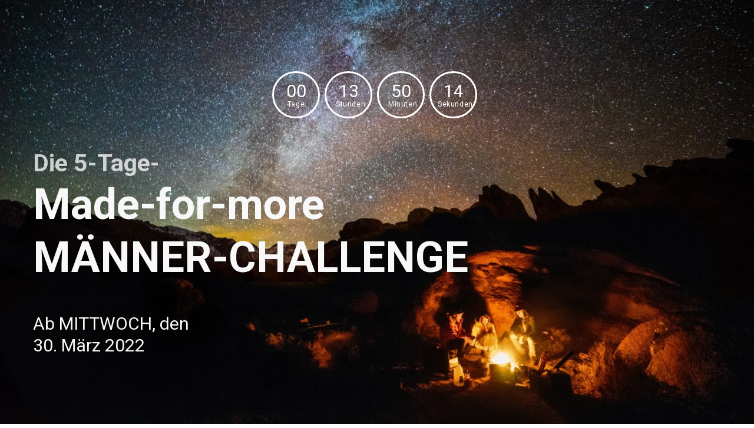

--- FILE ---
content_type: text/html
request_url: https://made-for-more.de/challenge-plus
body_size: 36468
content:
<!DOCTYPE html>
    <html lang="en">
      <head>
        
    <meta charset="utf-8" />
    <title>Challenge Plus</title>
    <meta name="viewport" content="width=device-width, initial-scale=1.0" />
    <meta property="og:title" content="Made-for-More
MÄNNER-CHALLENGE" />
    <meta property="og:image" content="https://assets.grooveapps.com/images/851a518d-be84-45bb-8157-4968f9345aa1/1631388850_robson-hatsukami-morgan-RTKaEcGKarQ-unsplash.jpg" />
    <meta name="description" content="">
    <meta name="keywords" content="" />
    <link rel="icon" href="https://assets.grooveapps.com/images/5f041efa0f9b7b00139a6a45/1598626678_Favicon_DDM.png" />
    <link rel="preconnect" href="https://fonts.gstatic.com">
    <link href="https://fonts.googleapis.com/css2?family=Abril+Fatface&family=Amatic+SC:wght@400;700&family=Architects+Daughter&family=Asap:wght@400;700&family=Balsamiq+Sans:wght@400;700&family=Barlow:wght@400;700;900&family=Bebas+Neue&family=Bitter:wght@400;700;900&family=Cabin:wght@400;700&family=Cairo:wght@400;700&family=Cormorant+Garamond:wght@400;700&family=Crimson+Text:wght@400;700&family=Dancing+Script:wght@400;700&family=Fira+Sans:wght@400;700;900&family=Fjalla+One&family=Indie+Flower&family=Josefin+Sans:wght@400;700&family=Lato:wght@400;700;900&family=Libre+Baskerville:wght@400;700&family=Libre+Franklin:wght@400;700;900&family=Lobster&family=Lora:wght@400;700&family=Martel:wght@400;700;900&family=Merriweather:wght@400;700;900&family=Montserrat:wght@400;700;900&family=Mukta:wght@400;700&family=Noto+Sans+JP:wght@400;700&family=Noto+Sans+KR:wght@400;700;900&family=Noto+Sans:wght@400;700&family=Noto+Serif:wght@400;700&family=Nunito+Sans:wght@200;300;400;700;900&family=Nunito:wght@300;400;700;900&family=Old+Standard+TT:wght@400;700&family=Open+Sans+Condensed:wght@300;700&family=Open+Sans:wght@300;400;700&family=Oswald:wght@400;700&family=Overpass:wght@400;700;900&family=Oxygen:wght@300;400;700&family=PT+Sans+Narrow:wght@400;700&family=PT+Sans:wght@400;700&family=PT+Serif:wght@400;700&family=Pacifico&family=Playfair+Display:wght@400;700;900&family=Poppins:ital,wght@0,400;0,700;1,900&family=Raleway:wght@400;700;900&family=Roboto+Condensed:wght@400;700&family=Roboto+Slab:wght@400;700;900&family=Roboto:ital,wght@0,100;0,300;0,400;0,500;0,700;0,900;1,100;1,300;1,400;1,500;1,700;1,900&family=Rubik:ital,wght@0,400;0,700;1,900&family=Shadows+Into+Light&family=Signika:wght@400;700&family=Slabo+27px&family=Source+Code+Pro:wght@400;700;900&family=Source+Sans+Pro:wght@400;700;900&family=Source+Serif+Pro:wght@400;700;900&family=Tajawal:wght@400;700;900&family=Titillium+Web:wght@400;700;900&family=Ubuntu:wght@400;700&family=Work+Sans:wght@400;700;900&display=swap" rel="stylesheet">
    <style id="global-styles">
      
    </style>
    <link href="https://app.groove.cm/groovepages/css/inpage_published.css" rel="stylesheet"><link href="https://app.groove.cm/groovepages/css/chunk-vendors.css" rel="stylesheet">
    <!-- Global site tag (gtag.js) - Google Analytics -->
<script async src="https://www.googletagmanager.com/gtag/js?id=UA-27823429-1"></script>
<script>
  window.dataLayer = window.dataLayer || [];
  function gtag(){dataLayer.push(arguments);}
  gtag('js', new Date());

  gtag('config', 'UA-27823429-1');
</script>

<!-- Facebook Pixel Code -->
<script>
  !function(f,b,e,v,n,t,s)
  {if(f.fbq)return;n=f.fbq=function(){n.callMethod?
  n.callMethod.apply(n,arguments):n.queue.push(arguments)};
  if(!f._fbq)f._fbq=n;n.push=n;n.loaded=!0;n.version='2.0';
  n.queue=[];t=b.createElement(e);t.async=!0;
  t.src=v;s=b.getElementsByTagName(e)[0];
  s.parentNode.insertBefore(t,s)}(window, document,'script',
  'https://connect.facebook.net/en_US/fbevents.js');
  fbq('init', '235739181842410');
  fbq('track', 'PageView');
</script>
<noscript><img height="1" width="1" style="display:none"
  src="https://www.facebook.com/tr?id=235739181842410&ev=PageView&noscript=1"
/></noscript>
<!-- End Facebook Pixel Code --><meta name="facebook-domain-verification" content="o05hhj1colvw3c5h6xrkarlf19h5u7" />
    
     <script src="https://kit.fontawesome.com/e7647a48d4.js" crossorigin="anonymous"></script>
     <style id="IE-warning-style">
      #IE-warning {
        display: none;
        position: fixed;
        width: 100%;
        height: 100%;
        z-index: 9999;
        background: white;
      }
      .IE-warning-message {
        position: absolute;
        left: 50%;
        top: 50%;
        transform: translate(-50%, -50%);
        text-align: center;
      }
     </style>
     <style id="page-css">
      body { font-family: Roboto,sans-serif }
     </style>
     <style id="section-block">
        section[data-gp-block] {
          z-index: auto;
          position: relative;
          min-height: 50px;
        }
        section[data-gp-block].textediting {
          z-index: 99 !important;
        }
        section[data-gp-block].fix-top, section[data-gp-block].fix-bottom {
          z-index: 20 !important;
        }
        section[data-gp-block] > *:not([data-section-overlay]) {
          position: relative;
        }
        [data-gp-container] .gp-text-container * {
          overflow-wrap: break-word;
        }
        [data-gp-navmenu-id] .gp-navmenu-parentlink > a, [data-gp-navmenu-id] .gp-navmenu-link > a, [data-gp-navmenu-id] .lg\:mr-9 > a {
          color: inherit;
        }
        [data-gp-text] {
          display: flex;
          flex-direction: column;
        }
        [data-gp-component='slider-block'].gp-component > :not([data-section-overlay]):not([data-gp-component='pattern-background']):not([data-gp-component="video-background"]),
        [data-gp-block].gp-component > :not([data-section-overlay]):not([data-gp-component='pattern-background']):not([data-gp-component="video-background"]) {
          z-index: 15;
          position: relative;
        }
        
        section[data-gp-block].gp-component > div[data-section-overlay]{
          z-index: 14 !important;
        }
        section[data-gp-block].gp-component > div[data-gp-component='pattern-background'] {
          z-index: 12 !important;
        }
        [data-gp-component="video-background"] {
            position: absolute !important;
            z-index: 11;
            top: 0;
            left: 0;
            right: 0;
            height: 100%;
            max-height: 100%;
            overflow-y: hidden;
            pointer-events: none;
        }
        
        [data-gp-component="video-background"] > [data-gp-component="video-overlay"] {
            position: absolute;
            top: 0;
            left: 0;
            right: 0;
            bottom: 0;
            pointer-events: none;
        }
        
        [data-gp-component="video-background"] [data-gp-video-bg-container] iframe {
            position: absolute;
            width: 100%;
            height: 100%;
            pointer-events: none;
        }
        
        [data-gp-component="image"] img {
          width: 100%;
        }

        [data-gp-component="pattern-background"] {
          position: absolute !important;
          z-index: 10;
          top: 0;
          left: 0;
          right: 0;
          height: 100%;
          max-height: 100%;
          overflow-y: hidden;
          pointer-events: none;
        }
        .hidden-block {
          display: none !important;
        }
      </style>
     <style id="custom-css">
      
      *{}
      html {
    
      font-family: sans-serif;
      text-size-adjust: 100%;
      line-height: 1.25;
      box-sizing: border-box;
  }

  body {
    
      margin-left: 0px;
      margin-bottom: 0px;
      margin-right: 0px;
      margin-top: 0px;
      border-image-repeat: initial;
      border-image-outset: initial;
      border-image-width: initial;
      border-image-slice: initial;
      border-image-source: initial;
      border-left-color: rgb(173, 183, 194);
      border-bottom-color: rgb(173, 183, 194);
      border-right-color: rgb(173, 183, 194);
      border-top-color: rgb(173, 183, 194);
      border-left-style: solid;
      border-bottom-style: solid;
      border-right-style: solid;
      border-top-style: solid;
      border-left-width: 0px;
      border-bottom-width: 0px;
      border-right-width: 0px;
      border-top-width: 0px;
      box-sizing: inherit;
  }

  body * {
    
      border-image-repeat: initial;
      border-image-outset: initial;
      border-image-width: initial;
      border-image-slice: initial;
      border-image-source: initial;
      border-left-color: rgb(173, 183, 194);
      border-bottom-color: rgb(173, 183, 194);
      border-right-color: rgb(173, 183, 194);
      border-top-color: rgb(173, 183, 194);
      border-left-style: solid;
      border-bottom-style: solid;
      border-right-style: solid;
      border-top-style: solid;
      border-left-width: 0px;
      border-bottom-width: 0px;
      border-right-width: 0px;
      border-top-width: 0px;
      box-sizing: inherit;
  }

  main {
    
      display: block;
  }

  h1 {
    
      margin-left: 0px;
      margin-bottom: 0px;
      margin-right: 0px;
      margin-top: 0px;
      font-size: 2em;
  }

  hr {
    
      overflow-y: visible;
      overflow-x: visible;
      height: 0px;
      box-sizing: content-box;
  }

  pre {
    
      font-family: monospace, monospace;
      font-size: 1em;
      margin-left: 0px;
      margin-bottom: 0px;
      margin-right: 0px;
      margin-top: 0px;
  }

  b {
    
      font-weight: bolder;
  }

  strong {
    
      font-weight: bolder;
  }

  code {
    
      font-family: monospace, monospace;
      font-size: 1em;
  }

  kbd {
    
      font-family: monospace, monospace;
      font-size: 1em;
  }

  samp {
    
      font-family: monospace, monospace;
      font-size: 1em;
  }

  small {
    
      font-size: 80%;
  }

  sub {
    
      vertical-align: baseline;
      position: relative;
      line-height: 0;
      font-size: 75%;
      bottom: -0.25em;
  }

  sup {
    
      vertical-align: baseline;
      position: relative;
      line-height: 0;
      font-size: 75%;
      top: -0.5em;
  }

  img {
    
      border-left-style: solid;
      border-bottom-style: solid;
      border-right-style: solid;
      border-top-style: solid;
      height: auto;
      max-width: 100%;
  }

  button {
    
      font-family: inherit;
      margin-left: 0px;
      margin-bottom: 0px;
      margin-right: 0px;
      margin-top: 0px;
      line-height: 1.15;
      font-size: 100%;
      overflow-y: visible;
      overflow-x: visible;
      text-transform: none;
      appearance: button;
      padding-left: 0px;
      padding-bottom: 0px;
      padding-right: 0px;
      padding-top: 0px;
      background-color: transparent;
      background-clip: initial;
      background-origin: initial;
      background-attachment: initial;
      background-repeat-y: initial;
      background-repeat-x: initial;
      background-size: initial;
      background-position-y: initial;
      background-position-x: initial;
      background-image: initial;
      cursor: pointer;
  }

  input {
    
      font-family: inherit;
      margin-left: 0px;
      margin-bottom: 0px;
      margin-right: 0px;
      margin-top: 0px;
      line-height: 1.15;
      font-size: 100%;
      overflow-y: visible;
      overflow-x: visible;
  }

  optgroup {
    
      font-family: inherit;
      margin-left: 0px;
      margin-bottom: 0px;
      margin-right: 0px;
      margin-top: 0px;
      line-height: 1.15;
      font-size: 100%;
  }

  select {
    
      font-family: inherit;
      margin-left: 0px;
      margin-bottom: 0px;
      margin-right: 0px;
      margin-top: 0px;
      line-height: 1.15;
      font-size: 100%;
      text-transform: none;
  }

  textarea {
    
      font-family: inherit;
      margin-left: 0px;
      margin-bottom: 0px;
      margin-right: 0px;
      margin-top: 0px;
      line-height: 1.15;
      font-size: 100%;
      overflow-y: auto;
      overflow-x: auto;
      resize: vertical;
  }

  fieldset {
    
      padding-left: 0px;
      padding-bottom: 0px;
      padding-right: 0px;
      padding-top: 0px;
      margin-left: 0px;
      margin-bottom: 0px;
      margin-right: 0px;
      margin-top: 0px;
  }

  legend {
    
      white-space: normal;
      padding-left: 0px;
      padding-bottom: 0px;
      padding-right: 0px;
      padding-top: 0px;
      max-width: 100%;
      display: table;
      color: inherit;
      box-sizing: border-box;
  }

  progress {
    
      vertical-align: baseline;
  }

  details {
    
      display: block;
  }

  summary {
    
      display: list-item;
  }

  template {
    
      display: none;
  }

  blockquote {
    
      margin-left: 0px;
      margin-bottom: 0px;
      margin-right: 0px;
      margin-top: 0px;
  }

  dd {
    
      margin-left: 0px;
      margin-bottom: 0px;
      margin-right: 0px;
      margin-top: 0px;
  }

  dl {
    
      margin-left: 0px;
      margin-bottom: 0px;
      margin-right: 0px;
      margin-top: 0px;
  }

  figure {
    
      margin-left: 0px;
      margin-bottom: 0px;
      margin-right: 0px;
      margin-top: 0px;
  }

  p {
    
      margin-left: 0px;
      margin-bottom: 0px;
      margin-right: 0px;
      margin-top: 0px;
  }

  ol {
    
      margin-left: 0px;
      margin-bottom: 0px;
      margin-right: 0px;
      margin-top: 0px;
      list-style-position: inside;
      padding-left: 0px;
      padding-bottom: 0px;
      padding-right: 0px;
      padding-top: 0px;
  }

  ul {
    
      margin-left: 0px;
      margin-bottom: 0px;
      margin-right: 0px;
      margin-top: 0px;
      padding-left: 0px;
      padding-bottom: 0px;
      padding-right: 0px;
      padding-top: 0px;
      list-style-type: none;
      list-style-image: initial;
      list-style-position: initial;
  }

  table {
    
      border-collapse: collapse;
  }

  a {
    
      text-decoration-color: initial;
      text-decoration-style: solid;
      text-decoration-line: none;
      cursor: pointer;
      background-color: transparent;
  }
     </style>
     <script type="text/javascript">
        window.websiteurl = "https://made-for-more.de/"
     </script>
     <script>window.site||window.encodeSite||(window.encodeSite=function(e,s){return e.pages=JSON.parse(atob(e.pages)),window.site=function(e){try{const s={...e.pages}||{};return new Proxy({},{})instanceof Object?(delete e.pages,e.isProxy=!0,new Proxy(e,{pages:s,get(e,s){return"pages"===s&&s in this.pages?this.pages[s]:"pages"===s?this.pages:s in e?e[s]:void 0},set:(e,s,t)=>(e[s]=t,!0)})):void 0}catch(e){}const s={...e.pages}||{};if(new Proxy({},{})instanceof Object)return delete e.pages,e.isProxy=!0,new Proxy(e,{pages:s,get(e,s){return"pages"===s&&s in this.pages?this.pages[s]:"pages"===s?this.pages:s in e?e[s]:void 0},set:(e,s,t)=>(e[s]=t,!0)})}(e),window.site});</script>
     
        
      <!-- Matomo -->
    <script type="text/javascript">
      var _paq = window._paq || [];
      /* tracker methods like "setCustomDimension" should be called before "trackPageView" */
      _paq.push(["setDocumentTitle", document.domain + "/" + document.title]);
      _paq.push(["setCookieDomain", "*.localhost"]);
      _paq.push(["setDomains", ["*.localhost"]]);
      _paq.push(['setCustomDimension', 1, "61fbf549c9e6331d6733e8fd"]);
      _paq.push(['setCustomDimension', 2, "qzhn2AHYD"]);
      _paq.push(['trackPageView']);
      _paq.push(['enableLinkTracking']);
      (function() {
        var u="//matomo.groovetech.io/";
        _paq.push(['setTrackerUrl', u+'matomo.php']);
        _paq.push(['setSiteId', '4']);
        var d=document, g=d.createElement('script'), s=d.getElementsByTagName('script')[0];
        g.type='text/javascript'; g.async=true; g.defer=true; g.src=u+'matomo.js'; s.parentNode.insertBefore(g,s);
      })();
    </script>
    <noscript><p><img src="//matomo.groovetech.io/matomo.php?idsite=4&amp;rec=1" style="border:0;" alt="" /></p></noscript>
    <!-- End Matomo Code -->
      </head>
      <body data-gp-site-id="61fbf549c9e6331d6733e8fd" data-gp-style class="gpblsh">
        <!-- Start Popups -->
        <script> if(!window.mergeContentSettings) { function mergeContentSettings(){}}</script>
        
        <!-- End Popups -->
        
    <div id="IE-warning">
      <div class="IE-warning-message">
        <p><i class="fas fa-exclamation-triangle" style="color:red;"></i> Oops! Sorry!!</p> <br/>
        <p>This site doesn't support Internet Explorer. Please <a href="https://browser-update.org/update-browser.html?force_outdated=true">use a modern browser</a> like Chrome, Firefox or Edge.</p>
      </div>
    </div>
    <script id="IE-check">
      (function() {
        if (!!window.navigator.userAgent.match(/MSIE|Trident/)) {
          document.getElementById("IE-warning").style.display = "block";
        } else {
          document.getElementById("IE-warning").remove();
        }
      })();
    </script>
    
    <div id="custom-top">
      <img src="https://tracking.groovesell.com/salespage/tracking/47286"  style="border:0px; width:0px; height: 0px;"/>

<div><groovesell-proof-widget permalink="Gu1wyz3DnPql"></groovesell-proof-widget><script src="https://proof.groovesell.com/proofembed/js/app.js?n=1"></script></div>
    </div>
    <script>
      (function() {
        var populateSiteSettings = async function() {
          if (window.encodeSite) {
            const result = await encodeSite({"pages":"[base64]","popups":[],"navigation":[{"url":"index","name":"Anmeldung darkmode","megamenu":null,"megamenuHideScreens":[],"megamenuAlignment":null,"megamenuMaxWidth":null,"children":[]},{"url":"warteliste","name":"Warteliste","megamenu":null,"megamenuHideScreens":[],"megamenuAlignment":null,"megamenuMaxWidth":null,"children":[]},{"url":"anmeldung","name":"Männer-Challenge","megamenu":null,"megamenuHideScreens":[],"megamenuAlignment":null,"megamenuMaxWidth":null,"children":[]},{"url":"challenge-plus","name":"Challenge Plus UPS1","megamenu":null,"megamenuHideScreens":[],"megamenuAlignment":null,"megamenuMaxWidth":null,"children":[]},{"url":"ergaenzung","name":"Ergänzung Z UPS2","megamenu":null,"megamenuHideScreens":[],"megamenuAlignment":null,"megamenuMaxWidth":null,"children":[]},{"url":"ergaenzung-1","name":"Ergänzung Z DWS1","megamenu":null,"megamenuHideScreens":[],"megamenuAlignment":null,"megamenuMaxWidth":null,"children":[{"url":"danke-plus-zoom","name":"Danke UPS1+UPS2"},{"url":"danke","name":"Danke -UPS1-DWS1"},{"url":"danke-plus","name":"Danke UPS1-UPS2"},{"url":"danke-zoom","name":"Danke -UPS1+DWS1"}]},{"url":"follow-up","name":"Follow-up","megamenu":null,"megamenuHideScreens":[],"megamenuAlignment":null,"megamenuMaxWidth":null,"children":[{"url":"follow-up-1","name":"Follow-up1"},{"url":"follow-up-2","name":"Follow-up2"},{"url":"follow-up-3","name":"Follow-up3"},{"url":"danke-followup","name":"Danke Fup1"},{"url":"danke-followup-1","name":"Danke Fup2"},{"url":"danke-followup-12","name":"Danke Fup21"},{"url":"danke-followup-2","name":"Danke Fup3"},{"url":"danke-followup-22","name":"Danke Fup31"},{"url":"danke-followup-23","name":"Danke Fup32"}]},{"url":"challenge-beendet","name":"Angebote beendet","megamenu":null,"megamenuHideScreens":[],"megamenuAlignment":null,"megamenuMaxWidth":null,"children":[{"url":"follow-up-1-2","name":"Follow-UP1"},{"url":"follow-up-2-2","name":"Follow-UP2"},{"url":"follow-up-3-2","name":"Follow-UP3"},{"url":"danke-followup_2","name":"Danke Fup1"},{"url":"danke-followup-1-2","name":"Danke Fup2"},{"url":"danke-followup-12-2","name":"Danke Fup21"},{"url":"danke-followup-2-2","name":"Danke Fup3"},{"url":"danke-followup-22-2","name":"Danke Fup31"},{"url":"danke-followup-23-2","name":"Danke Fup32"}]}],"baseURL":"https://v1.gdapis.com/api"}, "61fbf549c9e6331d6733e8fd");
            if(!window.inBuilder && window.websiteurl) {
              const separator = window.websiteurl.charAt(window.websiteurl.length-1) === '/'?'':'/';

              for (const page in window.site.pages) {
                window.site.pages[page].url = window.websiteurl + separator + window.site.pages[page]?.url;
              }
            }
            if (window.site) window.encodeSite = undefined;
            site.subscribed = [];
            site.subscribe = callback => {
              site.subscribed.push(callback);
            };
            var clearSiteCheck = setInterval(function() {
              if (window.site.isProxy) {
                window.dispatchEvent(new Event('load'));
                clearInterval(clearSiteCheck);
              }
            }, 250);
          }
        };
        document.readyState !== 'loading' ? populateSiteSettings() : document.addEventListener("DOMContentLoaded", populateSiteSettings);
      })();
    </script>
    <div id="page-container" data-gp-page-id="qzhn2AHYD">
      <div class="blocks-container" id="blocks-container"><style data-gp-styled-element="true">
        
        .global-style-rIfmKFzIY {
          z-index: auto !important;
      }
        </style><style data-gp-styled-element="UBmJShlnVm" class="style-UBmJShlnVm">
        @media (max-width: 639px) {
          
        .gp-component-id-UBmJShlnVm {
          font-family: Roboto;margin-left: 0px;margin-right: 0px;padding-left: 6px;padding-right: 6px;padding-top: 6px;padding-bottom: 6px;width: 368px;height: 96px;flex-direction: row;justify-content: space-between;display: inline-flex;
      }
        }
        @media (max-width: 767px) and (min-width: 640px) {
          
        .gp-component-id-UBmJShlnVm {
          font-family: Roboto;margin-left: 0px;margin-right: 0px;padding-left: 6px;padding-right: 6px;padding-top: 6px;padding-bottom: 6px;width: 368px;height: 96px;flex-direction: row;justify-content: space-between;display: inline-flex;
      }
        }
        @media (max-width: 991px) and (min-width: 768px) {
          
        .gp-component-id-UBmJShlnVm {
          font-family: Roboto;margin-left: 0px;margin-right: 0px;padding-left: 6px;padding-right: 6px;padding-top: 6px;padding-bottom: 6px;width: 368px;height: 96px;flex-direction: row;justify-content: space-between;display: inline-flex;
      }
        }
        @media (max-width: 1199px) and (min-width: 992px) {
          
        .gp-component-id-UBmJShlnVm {
          font-family: Roboto;margin-left: 0px;margin-right: 0px;padding-left: 6px;padding-right: 6px;padding-top: 6px;padding-bottom: 6px;width: 368px;height: 96px;flex-direction: row;justify-content: space-between;display: inline-flex;
      }
        }
        @media (min-width: 1200px) {
          
        .gp-component-id-UBmJShlnVm {
          font-family: Roboto;margin-left: 0px;margin-right: 0px;padding-left: 6px;padding-right: 6px;padding-top: 6px;padding-bottom: 6px;width: 368px;height: 96px;flex-direction: row;justify-content: space-between;display: inline-flex;
      }
        }</style><style data-gp-styled-element="JVpChWArlq" class="style-JVpChWArlq">
        @media (max-width: 639px) {
          
        .gp-component-id-JVpChWArlq {
          font-size: 1px;color: rgb(255, 255, 255);text-align: center;font-family: Roboto;border-top-left-radius: 9999px;border-top-right-radius: 9999px;border-bottom-left-radius: 9999px;border-bottom-right-radius: 9999px;border-left-width: 3px;border-right-width: 3px;border-top-width: 3px;border-bottom-width: 3px;border-left-color: rgb(255, 255, 255);border-right-color: rgb(255, 255, 255);border-top-color: rgb(255, 255, 255);border-bottom-color: rgb(255, 255, 255);margin-right: 8px;padding-left: 16px;padding-right: 16px;padding-top: 16px;padding-bottom: 16px;width: 80px;height: 80px;flex-grow: 1;flex-shrink: 1;flex-basis: 0%;
      }
        }
        @media (max-width: 767px) and (min-width: 640px) {
          
        .gp-component-id-JVpChWArlq {
          font-size: 1px;color: rgb(255, 255, 255);text-align: center;font-family: Roboto;border-top-left-radius: 9999px;border-top-right-radius: 9999px;border-bottom-left-radius: 9999px;border-bottom-right-radius: 9999px;border-left-width: 3px;border-right-width: 3px;border-top-width: 3px;border-bottom-width: 3px;border-left-color: rgb(255, 255, 255);border-right-color: rgb(255, 255, 255);border-top-color: rgb(255, 255, 255);border-bottom-color: rgb(255, 255, 255);margin-right: 8px;padding-left: 16px;padding-right: 16px;padding-top: 16px;padding-bottom: 16px;width: 80px;height: 80px;flex-grow: 1;flex-shrink: 1;flex-basis: 0%;
      }
        }
        @media (max-width: 991px) and (min-width: 768px) {
          
        .gp-component-id-JVpChWArlq {
          font-size: 1px;color: rgb(255, 255, 255);text-align: center;font-family: Roboto;border-top-left-radius: 9999px;border-top-right-radius: 9999px;border-bottom-left-radius: 9999px;border-bottom-right-radius: 9999px;border-left-width: 3px;border-right-width: 3px;border-top-width: 3px;border-bottom-width: 3px;border-left-color: rgb(255, 255, 255);border-right-color: rgb(255, 255, 255);border-top-color: rgb(255, 255, 255);border-bottom-color: rgb(255, 255, 255);margin-right: 8px;padding-left: 16px;padding-right: 16px;padding-top: 16px;padding-bottom: 16px;width: 80px;height: 80px;flex-grow: 1;flex-shrink: 1;flex-basis: 0%;
      }
        }
        @media (max-width: 1199px) and (min-width: 992px) {
          
        .gp-component-id-JVpChWArlq {
          font-size: 1px;color: rgb(255, 255, 255);text-align: center;font-family: Roboto;border-top-left-radius: 9999px;border-top-right-radius: 9999px;border-bottom-left-radius: 9999px;border-bottom-right-radius: 9999px;border-left-width: 3px;border-right-width: 3px;border-top-width: 3px;border-bottom-width: 3px;border-left-color: rgb(255, 255, 255);border-right-color: rgb(255, 255, 255);border-top-color: rgb(255, 255, 255);border-bottom-color: rgb(255, 255, 255);margin-right: 8px;padding-left: 16px;padding-right: 16px;padding-top: 16px;padding-bottom: 16px;width: 80px;height: 80px;flex-grow: 1;flex-shrink: 1;flex-basis: 0%;
      }
        }
        @media (min-width: 1200px) {
          
        .gp-component-id-JVpChWArlq {
          font-size: 1px;color: rgb(255, 255, 255);text-align: center;font-family: Roboto;border-top-left-radius: 9999px;border-top-right-radius: 9999px;border-bottom-left-radius: 9999px;border-bottom-right-radius: 9999px;border-left-width: 3px;border-right-width: 3px;border-top-width: 3px;border-bottom-width: 3px;border-left-color: rgb(255, 255, 255);border-right-color: rgb(255, 255, 255);border-top-color: rgb(255, 255, 255);border-bottom-color: rgb(255, 255, 255);margin-right: 8px;padding-left: 16px;padding-right: 16px;padding-top: 16px;padding-bottom: 16px;width: 80px;height: 80px;flex-grow: 1;flex-shrink: 1;flex-basis: 0%;
      }
        }</style><style data-gp-styled-element="zesnO3ZS2x" class="style-zesnO3ZS2x">
        @media (max-width: 639px) {
          
        .gp-component-id-zesnO3ZS2x {
          font-size: 30px;line-height: 1;margin-bottom: 0px;
      }
        }
        @media (max-width: 767px) and (min-width: 640px) {
          
        .gp-component-id-zesnO3ZS2x {
          font-size: 30px;line-height: 1;margin-bottom: 0px;
      }
        }
        @media (max-width: 991px) and (min-width: 768px) {
          
        .gp-component-id-zesnO3ZS2x {
          font-size: 30px;line-height: 1;margin-bottom: 0px;
      }
        }
        @media (max-width: 1199px) and (min-width: 992px) {
          
        .gp-component-id-zesnO3ZS2x {
          font-size: 30px;line-height: 1;margin-bottom: 0px;
      }
        }
        @media (min-width: 1200px) {
          
        .gp-component-id-zesnO3ZS2x {
          font-size: 30px;line-height: 1;margin-bottom: 0px;
      }
        }</style><style data-gp-styled-element="R7Kc0HyHrL" class="style-R7Kc0HyHrL">
        
        .gp-component-id-R7Kc0HyHrL {
          white-space: nowrap;
      }
        
        @media (max-width: 639px) {
          
        .gp-component-id-R7Kc0HyHrL {
          white-space: nowrap;
      }
        }
        @media (max-width: 767px) and (min-width: 640px) {
          
        .gp-component-id-R7Kc0HyHrL {
          white-space: nowrap;
      }
        }
        @media (max-width: 991px) and (min-width: 768px) {
          
        .gp-component-id-R7Kc0HyHrL {
          white-space: nowrap;
      }
        }
        @media (max-width: 1199px) and (min-width: 992px) {
          
        .gp-component-id-R7Kc0HyHrL {
          white-space: nowrap;
      }
        }
        @media (min-width: 1200px) {
          
        .gp-component-id-R7Kc0HyHrL {
          white-space: nowrap;
      }
        }</style><style data-gp-styled-element="Yadumy21vL" class="style-Yadumy21vL">
        
        .gp-component-id-Yadumy21vL {
          margin-left: 0px;margin-bottom: 0px;margin-right: 0px;margin-top: 0px;overflow-wrap: break-word;
      }
        
        @media (max-width: 639px) {
          
        .gp-component-id-Yadumy21vL {
          margin-left: 0px;margin-bottom: 0px;margin-right: 0px;margin-top: 0px;overflow-wrap: break-word;font-size: 12px;letter-spacing: 0.05em;white-space: nowrap;
      }
        }
        @media (max-width: 767px) and (min-width: 640px) {
          
        .gp-component-id-Yadumy21vL {
          margin-left: 0px;margin-bottom: 0px;margin-right: 0px;margin-top: 0px;overflow-wrap: break-word;font-size: 12px;letter-spacing: 0.05em;white-space: nowrap;
      }
        }
        @media (max-width: 991px) and (min-width: 768px) {
          
        .gp-component-id-Yadumy21vL {
          margin-left: 0px;margin-bottom: 0px;margin-right: 0px;margin-top: 0px;overflow-wrap: break-word;font-size: 12px;letter-spacing: 0.05em;white-space: nowrap;
      }
        }
        @media (max-width: 1199px) and (min-width: 992px) {
          
        .gp-component-id-Yadumy21vL {
          margin-left: 0px;margin-bottom: 0px;margin-right: 0px;margin-top: 0px;overflow-wrap: break-word;font-size: 12px;letter-spacing: 0.05em;white-space: nowrap;
      }
        }
        @media (min-width: 1200px) {
          
        .gp-component-id-Yadumy21vL {
          margin-left: 0px;margin-bottom: 0px;margin-right: 0px;margin-top: 0px;overflow-wrap: break-word;font-size: 12px;letter-spacing: 0.05em;white-space: nowrap;
      }
        }</style><style data-gp-styled-element="c8wz1eQ5z3" class="style-c8wz1eQ5z3">
        @media (max-width: 639px) {
          
        .gp-component-id-c8wz1eQ5z3 {
          font-size: 1px;color: rgb(255, 255, 255);text-align: center;font-family: Roboto;border-top-left-radius: 9999px;border-top-right-radius: 9999px;border-bottom-left-radius: 9999px;border-bottom-right-radius: 9999px;border-left-width: 3px;border-right-width: 3px;border-top-width: 3px;border-bottom-width: 3px;border-left-color: rgb(255, 255, 255);border-right-color: rgb(255, 255, 255);border-top-color: rgb(255, 255, 255);border-bottom-color: rgb(255, 255, 255);margin-right: 8px;padding-left: 16px;padding-right: 16px;padding-top: 16px;padding-bottom: 16px;width: 80px;height: 80px;flex-basis: 0%;flex-shrink: 1;flex-grow: 1;
      }
        }
        @media (max-width: 767px) and (min-width: 640px) {
          
        .gp-component-id-c8wz1eQ5z3 {
          font-size: 1px;color: rgb(255, 255, 255);text-align: center;font-family: Roboto;border-top-left-radius: 9999px;border-top-right-radius: 9999px;border-bottom-left-radius: 9999px;border-bottom-right-radius: 9999px;border-left-width: 3px;border-right-width: 3px;border-top-width: 3px;border-bottom-width: 3px;border-left-color: rgb(255, 255, 255);border-right-color: rgb(255, 255, 255);border-top-color: rgb(255, 255, 255);border-bottom-color: rgb(255, 255, 255);margin-right: 8px;padding-left: 16px;padding-right: 16px;padding-top: 16px;padding-bottom: 16px;width: 80px;height: 80px;flex-basis: 0%;flex-shrink: 1;flex-grow: 1;
      }
        }
        @media (max-width: 991px) and (min-width: 768px) {
          
        .gp-component-id-c8wz1eQ5z3 {
          font-size: 1px;color: rgb(255, 255, 255);text-align: center;font-family: Roboto;border-top-left-radius: 9999px;border-top-right-radius: 9999px;border-bottom-left-radius: 9999px;border-bottom-right-radius: 9999px;border-left-width: 3px;border-right-width: 3px;border-top-width: 3px;border-bottom-width: 3px;border-left-color: rgb(255, 255, 255);border-right-color: rgb(255, 255, 255);border-top-color: rgb(255, 255, 255);border-bottom-color: rgb(255, 255, 255);margin-right: 8px;padding-left: 16px;padding-right: 16px;padding-top: 16px;padding-bottom: 16px;width: 80px;height: 80px;flex-basis: 0%;flex-shrink: 1;flex-grow: 1;
      }
        }
        @media (max-width: 1199px) and (min-width: 992px) {
          
        .gp-component-id-c8wz1eQ5z3 {
          font-size: 1px;color: rgb(255, 255, 255);text-align: center;font-family: Roboto;border-top-left-radius: 9999px;border-top-right-radius: 9999px;border-bottom-left-radius: 9999px;border-bottom-right-radius: 9999px;border-left-width: 3px;border-right-width: 3px;border-top-width: 3px;border-bottom-width: 3px;border-left-color: rgb(255, 255, 255);border-right-color: rgb(255, 255, 255);border-top-color: rgb(255, 255, 255);border-bottom-color: rgb(255, 255, 255);margin-right: 8px;padding-left: 16px;padding-right: 16px;padding-top: 16px;padding-bottom: 16px;width: 80px;height: 80px;flex-basis: 0%;flex-shrink: 1;flex-grow: 1;
      }
        }
        @media (min-width: 1200px) {
          
        .gp-component-id-c8wz1eQ5z3 {
          font-size: 1px;color: rgb(255, 255, 255);text-align: center;font-family: Roboto;border-top-left-radius: 9999px;border-top-right-radius: 9999px;border-bottom-left-radius: 9999px;border-bottom-right-radius: 9999px;border-left-width: 3px;border-right-width: 3px;border-top-width: 3px;border-bottom-width: 3px;border-left-color: rgb(255, 255, 255);border-right-color: rgb(255, 255, 255);border-top-color: rgb(255, 255, 255);border-bottom-color: rgb(255, 255, 255);margin-right: 8px;padding-left: 16px;padding-right: 16px;padding-top: 16px;padding-bottom: 16px;width: 80px;height: 80px;flex-basis: 0%;flex-shrink: 1;flex-grow: 1;
      }
        }</style><style data-gp-styled-element="ciPdZrFywG" class="style-ciPdZrFywG">
        @media (max-width: 639px) {
          
        .gp-component-id-ciPdZrFywG {
          font-size: 30px;line-height: 1;margin-bottom: 0px;
      }
        }
        @media (max-width: 767px) and (min-width: 640px) {
          
        .gp-component-id-ciPdZrFywG {
          font-size: 30px;line-height: 1;margin-bottom: 0px;
      }
        }
        @media (max-width: 991px) and (min-width: 768px) {
          
        .gp-component-id-ciPdZrFywG {
          font-size: 30px;line-height: 1;margin-bottom: 0px;
      }
        }
        @media (max-width: 1199px) and (min-width: 992px) {
          
        .gp-component-id-ciPdZrFywG {
          font-size: 30px;line-height: 1;margin-bottom: 0px;
      }
        }
        @media (min-width: 1200px) {
          
        .gp-component-id-ciPdZrFywG {
          font-size: 30px;line-height: 1;margin-bottom: 0px;
      }
        }</style><style data-gp-styled-element="fJ2qF5zX5N" class="style-fJ2qF5zX5N">
        
        .gp-component-id-fJ2qF5zX5N {
          white-space: nowrap;
      }
        
        @media (max-width: 639px) {
          
        .gp-component-id-fJ2qF5zX5N {
          white-space: nowrap;
      }
        }
        @media (max-width: 767px) and (min-width: 640px) {
          
        .gp-component-id-fJ2qF5zX5N {
          white-space: nowrap;
      }
        }
        @media (max-width: 991px) and (min-width: 768px) {
          
        .gp-component-id-fJ2qF5zX5N {
          white-space: nowrap;
      }
        }
        @media (max-width: 1199px) and (min-width: 992px) {
          
        .gp-component-id-fJ2qF5zX5N {
          white-space: nowrap;
      }
        }
        @media (min-width: 1200px) {
          
        .gp-component-id-fJ2qF5zX5N {
          white-space: nowrap;
      }
        }</style><style data-gp-styled-element="PZZPn9J5Lr" class="style-PZZPn9J5Lr">
        
        .gp-component-id-PZZPn9J5Lr {
          margin-left: 0px;margin-bottom: 0px;margin-right: 0px;margin-top: 0px;overflow-wrap: break-word;
      }
        
        @media (max-width: 639px) {
          
        .gp-component-id-PZZPn9J5Lr {
          margin-left: 0px;margin-bottom: 0px;margin-right: 0px;margin-top: 0px;overflow-wrap: break-word;font-size: 12px;letter-spacing: 0.05em;white-space: nowrap;
      }
        }
        @media (max-width: 767px) and (min-width: 640px) {
          
        .gp-component-id-PZZPn9J5Lr {
          margin-left: 0px;margin-bottom: 0px;margin-right: 0px;margin-top: 0px;overflow-wrap: break-word;font-size: 12px;letter-spacing: 0.05em;white-space: nowrap;
      }
        }
        @media (max-width: 991px) and (min-width: 768px) {
          
        .gp-component-id-PZZPn9J5Lr {
          margin-left: 0px;margin-bottom: 0px;margin-right: 0px;margin-top: 0px;overflow-wrap: break-word;font-size: 12px;letter-spacing: 0.05em;white-space: nowrap;
      }
        }
        @media (max-width: 1199px) and (min-width: 992px) {
          
        .gp-component-id-PZZPn9J5Lr {
          margin-left: 0px;margin-bottom: 0px;margin-right: 0px;margin-top: 0px;overflow-wrap: break-word;font-size: 12px;letter-spacing: 0.05em;white-space: nowrap;
      }
        }
        @media (min-width: 1200px) {
          
        .gp-component-id-PZZPn9J5Lr {
          margin-left: 0px;margin-bottom: 0px;margin-right: 0px;margin-top: 0px;overflow-wrap: break-word;font-size: 12px;letter-spacing: 0.05em;white-space: nowrap;
      }
        }</style><style data-gp-styled-element="R3f8ioIo0ST" class="style-R3f8ioIo0ST">
        @media (max-width: 639px) {
          
        .gp-component-id-R3f8ioIo0ST {
          font-size: 1px;color: rgb(255, 255, 255);text-align: center;font-family: Roboto;border-top-left-radius: 9999px;border-top-right-radius: 9999px;border-bottom-left-radius: 9999px;border-bottom-right-radius: 9999px;border-left-width: 3px;border-right-width: 3px;border-top-width: 3px;border-bottom-width: 3px;border-left-color: rgb(255, 255, 255);border-right-color: rgb(255, 255, 255);border-top-color: rgb(255, 255, 255);border-bottom-color: rgb(255, 255, 255);margin-right: 8px;padding-left: 16px;padding-right: 16px;padding-top: 16px;padding-bottom: 16px;width: 80px;height: 80px;flex-basis: 0%;flex-shrink: 1;flex-grow: 1;
      }
        }
        @media (max-width: 767px) and (min-width: 640px) {
          
        .gp-component-id-R3f8ioIo0ST {
          font-size: 1px;color: rgb(255, 255, 255);text-align: center;font-family: Roboto;border-top-left-radius: 9999px;border-top-right-radius: 9999px;border-bottom-left-radius: 9999px;border-bottom-right-radius: 9999px;border-left-width: 3px;border-right-width: 3px;border-top-width: 3px;border-bottom-width: 3px;border-left-color: rgb(255, 255, 255);border-right-color: rgb(255, 255, 255);border-top-color: rgb(255, 255, 255);border-bottom-color: rgb(255, 255, 255);margin-right: 8px;padding-left: 16px;padding-right: 16px;padding-top: 16px;padding-bottom: 16px;width: 80px;height: 80px;flex-basis: 0%;flex-shrink: 1;flex-grow: 1;
      }
        }
        @media (max-width: 991px) and (min-width: 768px) {
          
        .gp-component-id-R3f8ioIo0ST {
          font-size: 1px;color: rgb(255, 255, 255);text-align: center;font-family: Roboto;border-top-left-radius: 9999px;border-top-right-radius: 9999px;border-bottom-left-radius: 9999px;border-bottom-right-radius: 9999px;border-left-width: 3px;border-right-width: 3px;border-top-width: 3px;border-bottom-width: 3px;border-left-color: rgb(255, 255, 255);border-right-color: rgb(255, 255, 255);border-top-color: rgb(255, 255, 255);border-bottom-color: rgb(255, 255, 255);margin-right: 8px;padding-left: 16px;padding-right: 16px;padding-top: 16px;padding-bottom: 16px;width: 80px;height: 80px;flex-basis: 0%;flex-shrink: 1;flex-grow: 1;
      }
        }
        @media (max-width: 1199px) and (min-width: 992px) {
          
        .gp-component-id-R3f8ioIo0ST {
          font-size: 1px;color: rgb(255, 255, 255);text-align: center;font-family: Roboto;border-top-left-radius: 9999px;border-top-right-radius: 9999px;border-bottom-left-radius: 9999px;border-bottom-right-radius: 9999px;border-left-width: 3px;border-right-width: 3px;border-top-width: 3px;border-bottom-width: 3px;border-left-color: rgb(255, 255, 255);border-right-color: rgb(255, 255, 255);border-top-color: rgb(255, 255, 255);border-bottom-color: rgb(255, 255, 255);margin-right: 8px;padding-left: 16px;padding-right: 16px;padding-top: 16px;padding-bottom: 16px;width: 80px;height: 80px;flex-basis: 0%;flex-shrink: 1;flex-grow: 1;
      }
        }
        @media (min-width: 1200px) {
          
        .gp-component-id-R3f8ioIo0ST {
          font-size: 1px;color: rgb(255, 255, 255);text-align: center;font-family: Roboto;border-top-left-radius: 9999px;border-top-right-radius: 9999px;border-bottom-left-radius: 9999px;border-bottom-right-radius: 9999px;border-left-width: 3px;border-right-width: 3px;border-top-width: 3px;border-bottom-width: 3px;border-left-color: rgb(255, 255, 255);border-right-color: rgb(255, 255, 255);border-top-color: rgb(255, 255, 255);border-bottom-color: rgb(255, 255, 255);margin-right: 8px;padding-left: 16px;padding-right: 16px;padding-top: 16px;padding-bottom: 16px;width: 80px;height: 80px;flex-basis: 0%;flex-shrink: 1;flex-grow: 1;
      }
        }</style><style data-gp-styled-element="EPN09F2q0fl" class="style-EPN09F2q0fl">
        @media (max-width: 639px) {
          
        .gp-component-id-EPN09F2q0fl {
          font-size: 30px;line-height: 1;margin-bottom: 0px;
      }
        }
        @media (max-width: 767px) and (min-width: 640px) {
          
        .gp-component-id-EPN09F2q0fl {
          font-size: 30px;line-height: 1;margin-bottom: 0px;
      }
        }
        @media (max-width: 991px) and (min-width: 768px) {
          
        .gp-component-id-EPN09F2q0fl {
          font-size: 30px;line-height: 1;margin-bottom: 0px;
      }
        }
        @media (max-width: 1199px) and (min-width: 992px) {
          
        .gp-component-id-EPN09F2q0fl {
          font-size: 30px;line-height: 1;margin-bottom: 0px;
      }
        }
        @media (min-width: 1200px) {
          
        .gp-component-id-EPN09F2q0fl {
          font-size: 30px;line-height: 1;margin-bottom: 0px;
      }
        }</style><style data-gp-styled-element="G3yvDIrAP2N" class="style-G3yvDIrAP2N">
        
        .gp-component-id-G3yvDIrAP2N {
          white-space: nowrap;
      }
        
        @media (max-width: 639px) {
          
        .gp-component-id-G3yvDIrAP2N {
          white-space: nowrap;
      }
        }
        @media (max-width: 767px) and (min-width: 640px) {
          
        .gp-component-id-G3yvDIrAP2N {
          white-space: nowrap;
      }
        }
        @media (max-width: 991px) and (min-width: 768px) {
          
        .gp-component-id-G3yvDIrAP2N {
          white-space: nowrap;
      }
        }
        @media (max-width: 1199px) and (min-width: 992px) {
          
        .gp-component-id-G3yvDIrAP2N {
          white-space: nowrap;
      }
        }
        @media (min-width: 1200px) {
          
        .gp-component-id-G3yvDIrAP2N {
          white-space: nowrap;
      }
        }</style><style data-gp-styled-element="3AMkfoBxYp7" class="style-3AMkfoBxYp7">
        
        .gp-component-id-3AMkfoBxYp7 {
          margin-left: 0px;margin-bottom: 0px;margin-right: 0px;margin-top: 0px;overflow-wrap: break-word;
      }
        
        @media (max-width: 639px) {
          
        .gp-component-id-3AMkfoBxYp7 {
          margin-left: 0px;margin-bottom: 0px;margin-right: 0px;margin-top: 0px;overflow-wrap: break-word;font-size: 12px;letter-spacing: 0.05em;white-space: nowrap;
      }
        }
        @media (max-width: 767px) and (min-width: 640px) {
          
        .gp-component-id-3AMkfoBxYp7 {
          margin-left: 0px;margin-bottom: 0px;margin-right: 0px;margin-top: 0px;overflow-wrap: break-word;font-size: 12px;letter-spacing: 0.05em;white-space: nowrap;
      }
        }
        @media (max-width: 991px) and (min-width: 768px) {
          
        .gp-component-id-3AMkfoBxYp7 {
          margin-left: 0px;margin-bottom: 0px;margin-right: 0px;margin-top: 0px;overflow-wrap: break-word;font-size: 12px;letter-spacing: 0.05em;white-space: nowrap;
      }
        }
        @media (max-width: 1199px) and (min-width: 992px) {
          
        .gp-component-id-3AMkfoBxYp7 {
          margin-left: 0px;margin-bottom: 0px;margin-right: 0px;margin-top: 0px;overflow-wrap: break-word;font-size: 12px;letter-spacing: 0.05em;white-space: nowrap;
      }
        }
        @media (min-width: 1200px) {
          
        .gp-component-id-3AMkfoBxYp7 {
          margin-left: 0px;margin-bottom: 0px;margin-right: 0px;margin-top: 0px;overflow-wrap: break-word;font-size: 12px;letter-spacing: 0.05em;white-space: nowrap;
      }
        }</style><style data-gp-styled-element="5S7ZMfjhIG6" class="style-5S7ZMfjhIG6">
        @media (max-width: 639px) {
          
        .gp-component-id-5S7ZMfjhIG6 {
          font-size: 1px;color: rgb(255, 255, 255);text-align: center;font-family: Roboto;border-top-left-radius: 9999px;border-top-right-radius: 9999px;border-bottom-left-radius: 9999px;border-bottom-right-radius: 9999px;border-left-width: 3px;border-right-width: 3px;border-top-width: 3px;border-bottom-width: 3px;border-left-color: rgb(255, 255, 255);border-right-color: rgb(255, 255, 255);border-top-color: rgb(255, 255, 255);border-bottom-color: rgb(255, 255, 255);margin-right: 8px;padding-left: 16px;padding-right: 16px;padding-top: 16px;padding-bottom: 16px;width: 80px;height: 80px;flex-basis: 0%;flex-shrink: 1;flex-grow: 1;
      }
        }
        @media (max-width: 767px) and (min-width: 640px) {
          
        .gp-component-id-5S7ZMfjhIG6 {
          font-size: 1px;color: rgb(255, 255, 255);text-align: center;font-family: Roboto;border-top-left-radius: 9999px;border-top-right-radius: 9999px;border-bottom-left-radius: 9999px;border-bottom-right-radius: 9999px;border-left-width: 3px;border-right-width: 3px;border-top-width: 3px;border-bottom-width: 3px;border-left-color: rgb(255, 255, 255);border-right-color: rgb(255, 255, 255);border-top-color: rgb(255, 255, 255);border-bottom-color: rgb(255, 255, 255);margin-right: 8px;padding-left: 16px;padding-right: 16px;padding-top: 16px;padding-bottom: 16px;width: 80px;height: 80px;flex-basis: 0%;flex-shrink: 1;flex-grow: 1;
      }
        }
        @media (max-width: 991px) and (min-width: 768px) {
          
        .gp-component-id-5S7ZMfjhIG6 {
          font-size: 1px;color: rgb(255, 255, 255);text-align: center;font-family: Roboto;border-top-left-radius: 9999px;border-top-right-radius: 9999px;border-bottom-left-radius: 9999px;border-bottom-right-radius: 9999px;border-left-width: 3px;border-right-width: 3px;border-top-width: 3px;border-bottom-width: 3px;border-left-color: rgb(255, 255, 255);border-right-color: rgb(255, 255, 255);border-top-color: rgb(255, 255, 255);border-bottom-color: rgb(255, 255, 255);margin-right: 8px;padding-left: 16px;padding-right: 16px;padding-top: 16px;padding-bottom: 16px;width: 80px;height: 80px;flex-basis: 0%;flex-shrink: 1;flex-grow: 1;
      }
        }
        @media (max-width: 1199px) and (min-width: 992px) {
          
        .gp-component-id-5S7ZMfjhIG6 {
          font-size: 1px;color: rgb(255, 255, 255);text-align: center;font-family: Roboto;border-top-left-radius: 9999px;border-top-right-radius: 9999px;border-bottom-left-radius: 9999px;border-bottom-right-radius: 9999px;border-left-width: 3px;border-right-width: 3px;border-top-width: 3px;border-bottom-width: 3px;border-left-color: rgb(255, 255, 255);border-right-color: rgb(255, 255, 255);border-top-color: rgb(255, 255, 255);border-bottom-color: rgb(255, 255, 255);margin-right: 8px;padding-left: 16px;padding-right: 16px;padding-top: 16px;padding-bottom: 16px;width: 80px;height: 80px;flex-basis: 0%;flex-shrink: 1;flex-grow: 1;
      }
        }
        @media (min-width: 1200px) {
          
        .gp-component-id-5S7ZMfjhIG6 {
          font-size: 1px;color: rgb(255, 255, 255);text-align: center;font-family: Roboto;border-top-left-radius: 9999px;border-top-right-radius: 9999px;border-bottom-left-radius: 9999px;border-bottom-right-radius: 9999px;border-left-width: 3px;border-right-width: 3px;border-top-width: 3px;border-bottom-width: 3px;border-left-color: rgb(255, 255, 255);border-right-color: rgb(255, 255, 255);border-top-color: rgb(255, 255, 255);border-bottom-color: rgb(255, 255, 255);margin-right: 8px;padding-left: 16px;padding-right: 16px;padding-top: 16px;padding-bottom: 16px;width: 80px;height: 80px;flex-basis: 0%;flex-shrink: 1;flex-grow: 1;
      }
        }</style><style data-gp-styled-element="LJSblm08465" class="style-LJSblm08465">
        @media (max-width: 639px) {
          
        .gp-component-id-LJSblm08465 {
          font-size: 30px;line-height: 1;margin-bottom: 0px;
      }
        }
        @media (max-width: 767px) and (min-width: 640px) {
          
        .gp-component-id-LJSblm08465 {
          font-size: 30px;line-height: 1;margin-bottom: 0px;
      }
        }
        @media (max-width: 991px) and (min-width: 768px) {
          
        .gp-component-id-LJSblm08465 {
          font-size: 30px;line-height: 1;margin-bottom: 0px;
      }
        }
        @media (max-width: 1199px) and (min-width: 992px) {
          
        .gp-component-id-LJSblm08465 {
          font-size: 30px;line-height: 1;margin-bottom: 0px;
      }
        }
        @media (min-width: 1200px) {
          
        .gp-component-id-LJSblm08465 {
          font-size: 30px;line-height: 1;margin-bottom: 0px;
      }
        }</style><style data-gp-styled-element="BFHCB0k0U1d" class="style-BFHCB0k0U1d">
        
        .gp-component-id-BFHCB0k0U1d {
          white-space: nowrap;
      }
        
        @media (max-width: 639px) {
          
        .gp-component-id-BFHCB0k0U1d {
          white-space: nowrap;
      }
        }
        @media (max-width: 767px) and (min-width: 640px) {
          
        .gp-component-id-BFHCB0k0U1d {
          white-space: nowrap;
      }
        }
        @media (max-width: 991px) and (min-width: 768px) {
          
        .gp-component-id-BFHCB0k0U1d {
          white-space: nowrap;
      }
        }
        @media (max-width: 1199px) and (min-width: 992px) {
          
        .gp-component-id-BFHCB0k0U1d {
          white-space: nowrap;
      }
        }
        @media (min-width: 1200px) {
          
        .gp-component-id-BFHCB0k0U1d {
          white-space: nowrap;
      }
        }</style><style data-gp-styled-element="sCaZQUEShvl" class="style-sCaZQUEShvl">
        
        .gp-component-id-sCaZQUEShvl {
          margin-left: 0px;margin-bottom: 0px;margin-right: 0px;margin-top: 0px;overflow-wrap: break-word;
      }
        
        @media (max-width: 639px) {
          
        .gp-component-id-sCaZQUEShvl {
          margin-left: -5px;margin-bottom: 0px;margin-right: 0px;margin-top: 0px;overflow-wrap: break-word;font-size: 12px;letter-spacing: 0.05em;white-space: nowrap;
      }
        }
        @media (max-width: 767px) and (min-width: 640px) {
          
        .gp-component-id-sCaZQUEShvl {
          margin-left: -5px;margin-bottom: 0px;margin-right: 0px;margin-top: 0px;overflow-wrap: break-word;font-size: 12px;letter-spacing: 0.05em;white-space: nowrap;
      }
        }
        @media (max-width: 991px) and (min-width: 768px) {
          
        .gp-component-id-sCaZQUEShvl {
          margin-left: -5px;margin-bottom: 0px;margin-right: 0px;margin-top: 0px;overflow-wrap: break-word;font-size: 12px;letter-spacing: 0.05em;white-space: nowrap;
      }
        }
        @media (max-width: 1199px) and (min-width: 992px) {
          
        .gp-component-id-sCaZQUEShvl {
          margin-left: -5px;margin-bottom: 0px;margin-right: 0px;margin-top: 0px;overflow-wrap: break-word;font-size: 12px;letter-spacing: 0.05em;white-space: nowrap;
      }
        }
        @media (min-width: 1200px) {
          
        .gp-component-id-sCaZQUEShvl {
          margin-left: -5px;margin-bottom: 0px;margin-right: 0px;margin-top: 0px;overflow-wrap: break-word;font-size: 12px;letter-spacing: 0.05em;white-space: nowrap;
      }
        }</style><style data-gp-styled-element="s6SU0Fyg2U" class="style-s6SU0Fyg2U">
        @media (max-width: 639px) {
          
        [data-gp-text] .gp-component-id-s6SU0Fyg2U {
          
        font-size: 1.25rem;
        font-weight: 300;
        color: rgb(255, 255, 255);
        font-family: Roboto;
        margin-left: 0.25rem;
        margin-right: 0px;
        margin-top: 0rem;
        margin-bottom: 0px;
        overflow-wrap: break-word;
        box-sizing: border-box;
        cursor: text;
      }
        }
        @media (max-width: 767px) and (min-width: 640px) {
          
        [data-gp-text] .gp-component-id-s6SU0Fyg2U {
          
        font-size: 1.25rem;
        font-weight: 300;
        color: rgb(255, 255, 255);
        font-family: Roboto;
        margin-left: 0.25rem;
        margin-right: 0px;
        margin-top: 0rem;
        margin-bottom: 0px;
        overflow-wrap: break-word;
        box-sizing: border-box;
        cursor: text;
      }
        }
        @media (max-width: 991px) and (min-width: 768px) {
          
        [data-gp-text] .gp-component-id-s6SU0Fyg2U {
          
        font-size: 1.25rem;
        font-weight: 300;
        color: rgb(255, 255, 255);
        font-family: Roboto;
        margin-left: 0.25rem;
        margin-right: 0px;
        margin-top: 0rem;
        margin-bottom: 0px;
        overflow-wrap: break-word;
        box-sizing: border-box;
        cursor: text;
      }
        }
        @media (max-width: 1199px) and (min-width: 992px) {
          
        [data-gp-text] .gp-component-id-s6SU0Fyg2U {
          
        font-size: 1.25rem;
        font-weight: 300;
        color: rgb(255, 255, 255);
        font-family: Roboto;
        margin-left: 0.25rem;
        margin-right: 0px;
        margin-top: 0rem;
        margin-bottom: 0px;
        overflow-wrap: break-word;
        box-sizing: border-box;
        cursor: text;
      }
        }
        @media (min-width: 1200px) {
          
        [data-gp-text] .gp-component-id-s6SU0Fyg2U {
          
        font-size: 1.25rem;
        font-weight: 300;
        color: rgb(255, 255, 255);
        font-family: Roboto;
        margin-left: 0.25rem;
        margin-right: 0px;
        margin-top: 0rem;
        margin-bottom: 0px;
        overflow-wrap: break-word;
        box-sizing: border-box;
        cursor: text;
      }
        }</style><style data-gp-styled-element="NdjnkvFJn6" class="style-NdjnkvFJn6">
        @media (max-width: 639px) {
          
        .gp-component-id-NdjnkvFJn6[data-gp-component] {
          
        font-size: 1.125rem;
        color: rgb(255, 255, 255);
        line-height: 1;
        margin-right: 1.25rem;
        margin-top: 0px;
      }
        }
        @media (max-width: 767px) and (min-width: 640px) {
          
        .gp-component-id-NdjnkvFJn6[data-gp-component] {
          
        font-size: 1.125rem;
        color: rgb(255, 255, 255);
        line-height: 1;
        margin-right: 1.25rem;
        margin-top: 0px;
      }
        }
        @media (max-width: 991px) and (min-width: 768px) {
          
        .gp-component-id-NdjnkvFJn6[data-gp-component] {
          
        font-size: 1.125rem;
        color: rgb(255, 255, 255);
        line-height: 1;
        margin-right: 1.25rem;
        margin-top: 0px;
      }
        }
        @media (max-width: 1199px) and (min-width: 992px) {
          
        .gp-component-id-NdjnkvFJn6[data-gp-component] {
          
        font-size: 1.125rem;
        color: rgb(255, 255, 255);
        line-height: 1;
        margin-right: 1.25rem;
        margin-top: 0px;
      }
        }
        @media (min-width: 1200px) {
          
        .gp-component-id-NdjnkvFJn6[data-gp-component] {
          
        font-size: 1.125rem;
        color: rgb(255, 255, 255);
        line-height: 1;
        margin-right: 1.25rem;
        margin-top: 0px;
      }
        }</style><style data-gp-styled-element="KTrljJZAe" class="style-KTrljJZAe">
        @media (max-width: 639px) {
          
        .gp-component-id-KTrljJZAe[data-gp-component] {
          
        font-size: 1.125rem;
        color: rgb(32, 45, 60);
        margin-top: -0.25rem;
        margin-bottom: 1rem;
        align-items: flex-start;
        display: flex;
      }
        }
        @media (max-width: 767px) and (min-width: 640px) {
          
        .gp-component-id-KTrljJZAe[data-gp-component] {
          
        font-size: 1.125rem;
        color: rgb(32, 45, 60);
        margin-top: -0.25rem;
        margin-bottom: 1rem;
        align-items: flex-start;
        display: flex;
      }
        }
        @media (max-width: 991px) and (min-width: 768px) {
          
        .gp-component-id-KTrljJZAe[data-gp-component] {
          
        font-size: 1.125rem;
        color: rgb(32, 45, 60);
        margin-top: -0.25rem;
        margin-bottom: 1rem;
        align-items: flex-start;
        display: flex;
      }
        }
        @media (max-width: 1199px) and (min-width: 992px) {
          
        .gp-component-id-KTrljJZAe[data-gp-component] {
          
        font-size: 1.125rem;
        color: rgb(32, 45, 60);
        margin-top: -0.25rem;
        margin-bottom: 1rem;
        align-items: flex-start;
        display: flex;
      }
        }
        @media (min-width: 1200px) {
          
        .gp-component-id-KTrljJZAe[data-gp-component] {
          
        font-size: 1.125rem;
        color: rgb(32, 45, 60);
        margin-top: -0.25rem;
        margin-bottom: 1rem;
        align-items: flex-start;
        display: flex;
      }
        }</style><style data-gp-styled-element="BcsQamYf_" class="style-BcsQamYf_">
        @media (max-width: 639px) {
          
        .gp-component-id-BcsQamYf_[data-gp-component] {
          
        text-align: inherit;
      }
        .gp-component-id-BcsQamYf_[data-gp-component]:hover,.gp-component-id-BcsQamYf_[data-gp-component].gp-hover {
          
        color: rgba(54, 59, 64, 1);
      }
        }
        @media (max-width: 767px) and (min-width: 640px) {
          
        .gp-component-id-BcsQamYf_[data-gp-component] {
          
        text-align: inherit;
      }
        .gp-component-id-BcsQamYf_[data-gp-component]:hover,.gp-component-id-BcsQamYf_[data-gp-component].gp-hover {
          
        color: rgba(54, 59, 64, 1);
      }
        }
        @media (max-width: 991px) and (min-width: 768px) {
          
        .gp-component-id-BcsQamYf_[data-gp-component] {
          
        text-align: inherit;
      }
        .gp-component-id-BcsQamYf_[data-gp-component]:hover,.gp-component-id-BcsQamYf_[data-gp-component].gp-hover {
          
        color: rgba(54, 59, 64, 1);
      }
        }
        @media (max-width: 1199px) and (min-width: 992px) {
          
        .gp-component-id-BcsQamYf_[data-gp-component] {
          
        text-align: inherit;
      }
        .gp-component-id-BcsQamYf_[data-gp-component]:hover,.gp-component-id-BcsQamYf_[data-gp-component].gp-hover {
          
        color: rgba(54, 59, 64, 1);
      }
        }
        @media (min-width: 1200px) {
          
        .gp-component-id-BcsQamYf_[data-gp-component] {
          
        text-align: inherit;
      }
        .gp-component-id-BcsQamYf_[data-gp-component]:hover,.gp-component-id-BcsQamYf_[data-gp-component].gp-hover {
          
        color: rgba(54, 59, 64, 1);
      }
        }</style><style data-gp-styled-element="uo_mg3Wv9Z" class="style-uo_mg3Wv9Z">
        @media (max-width: 639px) {
          
        .gp-component-id-uo_mg3Wv9Z[data-gp-component] {
          
        font-size: 1.25rem;
        font-weight: 700;
        color: rgb(255, 255, 255);
        text-align: center;
        font-family: Roboto, sans-serif;
        border-top-left-radius: 9999px;
        border-top-right-radius: 9999px;
        border-bottom-left-radius: 9999px;
        border-bottom-right-radius: 9999px;
        background-color: rgba(54, 59, 64, 1);
        margin-bottom: 1.5rem;
        padding-left: 2.5rem;
        padding-right: 2.5rem;
        padding-top: 0.75rem;
        padding-bottom: 0.75rem;
        align-items: center;
        display: block;
        text-decoration-style: initial;
        text-decoration-thickness: initial;
      }
        .gp-component-id-uo_mg3Wv9Z[data-gp-component]:hover,.gp-component-id-uo_mg3Wv9Z[data-gp-component].gp-hover {
          
        background-color: rgba(231, 102, 10, 1);
      }
        }
        @media (max-width: 767px) and (min-width: 640px) {
          
        .gp-component-id-uo_mg3Wv9Z[data-gp-component] {
          
        font-size: 1.25rem;
        font-weight: 700;
        color: rgb(255, 255, 255);
        text-align: center;
        font-family: Roboto, sans-serif;
        border-top-left-radius: 9999px;
        border-top-right-radius: 9999px;
        border-bottom-left-radius: 9999px;
        border-bottom-right-radius: 9999px;
        background-color: rgba(54, 59, 64, 1);
        margin-bottom: 1.5rem;
        padding-left: 2.5rem;
        padding-right: 2.5rem;
        padding-top: 0.75rem;
        padding-bottom: 0.75rem;
        align-items: center;
        display: block;
        text-decoration-style: initial;
        text-decoration-thickness: initial;
      }
        .gp-component-id-uo_mg3Wv9Z[data-gp-component]:hover,.gp-component-id-uo_mg3Wv9Z[data-gp-component].gp-hover {
          
        background-color: rgba(231, 102, 10, 1);
      }
        }
        @media (max-width: 991px) and (min-width: 768px) {
          
        .gp-component-id-uo_mg3Wv9Z[data-gp-component] {
          
        font-size: 1.25rem;
        font-weight: 700;
        color: rgb(255, 255, 255);
        text-align: center;
        font-family: Roboto, sans-serif;
        border-top-left-radius: 9999px;
        border-top-right-radius: 9999px;
        border-bottom-left-radius: 9999px;
        border-bottom-right-radius: 9999px;
        background-color: rgba(54, 59, 64, 1);
        margin-bottom: 1.5rem;
        padding-left: 2.5rem;
        padding-right: 2.5rem;
        padding-top: 0.75rem;
        padding-bottom: 0.75rem;
        align-items: center;
        display: block;
        text-decoration-style: initial;
        text-decoration-thickness: initial;
      }
        .gp-component-id-uo_mg3Wv9Z[data-gp-component]:hover,.gp-component-id-uo_mg3Wv9Z[data-gp-component].gp-hover {
          
        background-color: rgba(231, 102, 10, 1);
      }
        }
        @media (max-width: 1199px) and (min-width: 992px) {
          
        .gp-component-id-uo_mg3Wv9Z[data-gp-component] {
          
        font-size: 1.25rem;
        font-weight: 700;
        color: rgb(255, 255, 255);
        text-align: center;
        font-family: Roboto, sans-serif;
        border-top-left-radius: 9999px;
        border-top-right-radius: 9999px;
        border-bottom-left-radius: 9999px;
        border-bottom-right-radius: 9999px;
        background-color: rgba(54, 59, 64, 1);
        margin-bottom: 0.5rem;
        padding-left: 2.5rem;
        padding-right: 2.5rem;
        padding-top: 0.75rem;
        padding-bottom: 0.75rem;
        align-items: center;
        display: block;
        text-decoration-style: initial;
        text-decoration-thickness: initial;
      }
        .gp-component-id-uo_mg3Wv9Z[data-gp-component]:hover,.gp-component-id-uo_mg3Wv9Z[data-gp-component].gp-hover {
          
        background-color: rgba(231, 102, 10, 1);
      }
        }
        @media (min-width: 1200px) {
          
        .gp-component-id-uo_mg3Wv9Z[data-gp-component] {
          
        font-size: 1.25rem;
        font-weight: 700;
        color: rgb(255, 255, 255);
        text-align: center;
        font-family: Roboto, sans-serif;
        border-top-left-radius: 9999px;
        border-top-right-radius: 9999px;
        border-bottom-left-radius: 9999px;
        border-bottom-right-radius: 9999px;
        background-color: rgba(54, 59, 64, 1);
        margin-bottom: 1.5rem;
        padding-left: 2.5rem;
        padding-right: 2.5rem;
        padding-top: 0.75rem;
        padding-bottom: 0.75rem;
        align-items: center;
        display: block;
        text-decoration-style: initial;
        text-decoration-thickness: initial;
      }
        .gp-component-id-uo_mg3Wv9Z[data-gp-component]:hover,.gp-component-id-uo_mg3Wv9Z[data-gp-component].gp-hover {
          
        background-color: rgba(231, 102, 10, 1);
      }
        }</style><style data-gp-styled-element="Lm23JpIE3F" class="style-Lm23JpIE3F">
        @media (max-width: 639px) {
          
        .gp-component-id-Lm23JpIE3F[data-gp-component] {
          
        background-color: rgb(255, 204, 36);
        background-image: url("https://assets.grooveapps.com/images/851a518d-be84-45bb-8157-4968f9345aa1/16318944257vSlK_9gHWA.jpg");
        background-size: cover;
        opacity: 0.54;
        width: 100%;
        height: 100%;
        min-height: 120px;
        background-position-x: 50%;
        background-position-y: 50%;
        background-repeat-x: no-repeat;
        background-repeat-y: no-repeat;
      }
        }
        @media (max-width: 767px) and (min-width: 640px) {
          
        .gp-component-id-Lm23JpIE3F[data-gp-component] {
          
        background-color: rgb(255, 204, 36);
        background-image: url("https://assets.grooveapps.com/images/851a518d-be84-45bb-8157-4968f9345aa1/16318944257vSlK_9gHWA.jpg");
        opacity: 0.54;
        width: 100%;
        height: 100%;
        min-height: 120px;
        background-position-x: 50%;
        background-position-y: 50%;
        background-repeat-x: no-repeat;
        background-repeat-y: no-repeat;
      }
        }
        @media (max-width: 991px) and (min-width: 768px) {
          
        .gp-component-id-Lm23JpIE3F[data-gp-component] {
          
        background-color: rgb(255, 204, 36);
        background-image: url("https://assets.grooveapps.com/images/851a518d-be84-45bb-8157-4968f9345aa1/16318944257vSlK_9gHWA.jpg");
        opacity: 0.54;
        width: 100%;
        height: 100%;
        min-height: 120px;
        background-position-x: 50%;
        background-position-y: 50%;
        background-repeat-x: no-repeat;
        background-repeat-y: no-repeat;
      }
        }
        @media (max-width: 1199px) and (min-width: 992px) {
          
        .gp-component-id-Lm23JpIE3F[data-gp-component] {
          
        background-color: rgb(255, 204, 36);
        background-image: url("https://assets.grooveapps.com/images/851a518d-be84-45bb-8157-4968f9345aa1/16318944257vSlK_9gHWA.jpg");
        opacity: 0.54;
        width: 100%;
        height: 100%;
        min-height: 120px;
        background-position-x: 50%;
        background-position-y: 50%;
        background-repeat-x: no-repeat;
        background-repeat-y: no-repeat;
      }
        }
        @media (min-width: 1200px) {
          
        .gp-component-id-Lm23JpIE3F[data-gp-component] {
          
        background-color: rgb(255, 204, 36);
        background-image: url("https://assets.grooveapps.com/images/851a518d-be84-45bb-8157-4968f9345aa1/16318944257vSlK_9gHWA.jpg");
        background-size: cover;
        opacity: 0.54;
        width: 100%;
        height: 100%;
        min-height: 120px;
        background-position-x: 50%;
        background-position-y: 50%;
        background-repeat-x: no-repeat;
        background-repeat-y: no-repeat;
      }
        }</style><style data-gp-styled-element="oqSa0xNi9pj" class="style-oqSa0xNi9pj">
        @media (max-width: 639px) {
          
        [data-gp-text] .gp-component-id-oqSa0xNi9pj {
          
        font-size: 30px;
        font-weight: 400;
        color: rgb(248, 248, 248);
        text-align: center;
        font-family: Roboto;
        margin-bottom: 29px;
        overflow-wrap: break-word;
      }
        }
        @media (max-width: 767px) and (min-width: 640px) {
          
        [data-gp-text] .gp-component-id-oqSa0xNi9pj {
          
        font-size: 30px;
        font-weight: 400;
        color: rgb(248, 248, 248);
        text-align: center;
        font-family: Roboto;
        margin-bottom: 40px;
        overflow-wrap: break-word;
      }
        }
        @media (max-width: 991px) and (min-width: 768px) {
          
        [data-gp-text] .gp-component-id-oqSa0xNi9pj {
          
        font-size: 30px;
        font-weight: 400;
        color: rgb(248, 248, 248);
        text-align: left;
        font-family: Roboto;
        overflow-wrap: break-word;
      }
        }
        @media (max-width: 1199px) and (min-width: 992px) {
          
        [data-gp-text] .gp-component-id-oqSa0xNi9pj {
          
        font-size: 30px;
        font-weight: 400;
        color: rgb(248, 248, 248);
        text-align: left;
        font-family: Roboto;
        overflow-wrap: break-word;
      }
        }
        @media (min-width: 1200px) {
          
        [data-gp-text] .gp-component-id-oqSa0xNi9pj {
          
        font-size: 30px;
        font-weight: 400;
        color: rgb(248, 248, 248);
        text-align: left;
        font-family: Roboto;
        overflow-wrap: break-word;
      }
        }</style><style data-gp-styled-element="g82zjS4DC7J" class="style-g82zjS4DC7J">
        
        .gp-component-id-g82zjS4DC7J {
          
        flex-basis: auto;
        flex-shrink: 0;
        flex-grow: 0;
        padding-right: 0.5rem;
        padding-left: 0.5rem;
        width: 100%;
      }
        
        @media (max-width: 639px) {
          
        .gp-component-id-g82zjS4DC7J {
          
        flex-basis: auto;
        flex-shrink: 0;
        flex-grow: 0;
        padding-right: 0.5rem;
        padding-left: 0.5rem;
        width: 100%;
      }
        }
        @media (max-width: 767px) and (min-width: 640px) {
          
        .gp-component-id-g82zjS4DC7J {
          
        flex-basis: auto;
        flex-shrink: 0;
        flex-grow: 0;
        padding-right: 0.5rem;
        padding-left: 0.5rem;
        width: 100%;
      }
        }
        @media (max-width: 991px) and (min-width: 768px) {
          
        .gp-component-id-g82zjS4DC7J {
          
        flex-basis: auto;
        flex-shrink: 0;
        flex-grow: 0;
        padding-right: 0.5rem;
        padding-left: 0.5rem;
        width: 50%;
      }
        }
        @media (max-width: 1199px) and (min-width: 992px) {
          
        .gp-component-id-g82zjS4DC7J {
          
        flex-basis: auto;
        flex-shrink: 0;
        flex-grow: 0;
        padding-right: 0.5rem;
        padding-left: 0.5rem;
        width: 50%;
      }
        }
        @media (min-width: 1200px) {
          
        .gp-component-id-g82zjS4DC7J {
          
        flex-basis: auto;
        flex-shrink: 0;
        flex-grow: 0;
        padding-right: 0.5rem;
        padding-left: 0.5rem;
        width: 50%;
      }
        }</style><style data-gp-styled-element="aGvJR4HVioO" class="style-aGvJR4HVioO">
        
        .gp-component-id-aGvJR4HVioO {
          
        font-family: Lato, sans-serif;
        font-size: 1rem;
        color: rgb(173, 183, 194);
        text-align: center;
        display: none;
        background-color: transparent;
        cursor: pointer;
        text-decoration-line: none;
        text-decoration-thickness: initial;
        text-decoration-style: solid;
        text-decoration-color: initial;
      }
        
        @media (max-width: 639px) {
          
        .gp-component-id-aGvJR4HVioO {
          
        font-family: Lato, sans-serif;
        font-size: 1rem;
        color: rgb(173, 183, 194);
        text-align: center;
        display: none;
        background-color: transparent;
        cursor: pointer;
        text-decoration-line: none;
        text-decoration-thickness: initial;
        text-decoration-style: solid;
        text-decoration-color: initial;
      }
        }
        @media (max-width: 767px) and (min-width: 640px) {
          
        .gp-component-id-aGvJR4HVioO {
          
        font-family: Lato, sans-serif;
        font-size: 1rem;
        color: rgb(173, 183, 194);
        text-align: center;
        display: none;
        background-color: transparent;
        cursor: pointer;
        text-decoration-line: none;
        text-decoration-thickness: initial;
        text-decoration-style: solid;
        text-decoration-color: initial;
      }
        }
        @media (max-width: 991px) and (min-width: 768px) {
          
        .gp-component-id-aGvJR4HVioO {
          
        font-family: Lato, sans-serif;
        font-size: 1rem;
        color: rgb(173, 183, 194);
        text-align: center;
        display: none;
        background-color: transparent;
        cursor: pointer;
        text-decoration-line: none;
        text-decoration-thickness: initial;
        text-decoration-style: solid;
        text-decoration-color: initial;
      }
        }
        @media (max-width: 1199px) and (min-width: 992px) {
          
        .gp-component-id-aGvJR4HVioO {
          
        font-family: Lato, sans-serif;
        font-size: 1rem;
        color: rgb(173, 183, 194);
        text-align: center;
        display: none;
        background-color: transparent;
        cursor: pointer;
        text-decoration-line: none;
        text-decoration-thickness: initial;
        text-decoration-style: solid;
        text-decoration-color: initial;
      }
        }
        @media (min-width: 1200px) {
          
        .gp-component-id-aGvJR4HVioO {
          
        font-family: Lato, sans-serif;
        font-size: 1rem;
        color: rgb(173, 183, 194);
        text-align: center;
        display: none;
        background-color: transparent;
        cursor: pointer;
        text-decoration-line: none;
        text-decoration-thickness: initial;
        text-decoration-style: solid;
        text-decoration-color: initial;
      }
        }</style><style data-gp-styled-element="uFLY8FiZQgF" class="style-uFLY8FiZQgF">
        
        .gp-component-id-uFLY8FiZQgF {
          
        height: 100%;
        width: 100%;
        margin-bottom: 0.75rem;
      }
        
        @media (max-width: 639px) {
          
        .gp-component-id-uFLY8FiZQgF {
          
        height: 100%;
        width: 100%;
        margin-bottom: 0.75rem;
      }
        }
        @media (max-width: 767px) and (min-width: 640px) {
          
        .gp-component-id-uFLY8FiZQgF {
          
        height: 100%;
        width: 100%;
        margin-bottom: 0.75rem;
      }
        }
        @media (max-width: 991px) and (min-width: 768px) {
          
        .gp-component-id-uFLY8FiZQgF {
          
        height: 100%;
        width: 100%;
        margin-bottom: 0.75rem;
      }
        }
        @media (max-width: 1199px) and (min-width: 992px) {
          
        .gp-component-id-uFLY8FiZQgF {
          
        height: 100%;
        width: 100%;
        margin-bottom: 0.75rem;
      }
        }
        @media (min-width: 1200px) {
          
        .gp-component-id-uFLY8FiZQgF {
          
        height: 100%;
        width: 100%;
        margin-bottom: 0.75rem;
        display: flex;
        align-items: flex-end;
        flex-direction: column;
      }
        }</style><style data-gp-styled-element="gQY32BaL_er" class="style-gQY32BaL_er">
        
        .gp-component-id-gQY32BaL_er {
          
        flex-basis: auto;
        flex-shrink: 0;
        flex-grow: 0;
        padding-right: 0.5rem;
        padding-left: 0.5rem;
        width: 100%;
      }
        
        @media (max-width: 639px) {
          
        .gp-component-id-gQY32BaL_er {
          
        flex-basis: auto;
        flex-shrink: 0;
        flex-grow: 0;
        padding-right: 0.5rem;
        padding-left: 0.5rem;
        width: 100%;
      }
        }
        @media (max-width: 767px) and (min-width: 640px) {
          
        .gp-component-id-gQY32BaL_er {
          
        flex-basis: auto;
        flex-shrink: 0;
        flex-grow: 0;
        padding-right: 0.5rem;
        padding-left: 0.5rem;
        width: 100%;
      }
        }
        @media (max-width: 991px) and (min-width: 768px) {
          
        .gp-component-id-gQY32BaL_er {
          
        flex-basis: auto;
        flex-shrink: 0;
        flex-grow: 0;
        padding-right: 0.5rem;
        padding-left: 0.5rem;
        width: 50%;
      }
        }
        @media (max-width: 1199px) and (min-width: 992px) {
          
        .gp-component-id-gQY32BaL_er {
          
        flex-basis: auto;
        flex-shrink: 0;
        flex-grow: 0;
        padding-right: 0.5rem;
        padding-left: 0.5rem;
        width: 50%;
      }
        }
        @media (min-width: 1200px) {
          
        .gp-component-id-gQY32BaL_er {
          
        flex-basis: auto;
        flex-shrink: 0;
        flex-grow: 0;
        padding-right: 0.5rem;
        padding-left: 0.5rem;
        width: 50%;
      }
        }</style><style data-gp-styled-element="u7t0Age9boM" class="style-u7t0Age9boM">
        
        .gp-component-id-u7t0Age9boM {
          
        flex-wrap: wrap;
        margin-right: -0.5rem;
        margin-left: -0.5rem;
      }
        
        @media (max-width: 639px) {
          
        .gp-component-id-u7t0Age9boM {
          
        flex-wrap: wrap;
        margin-right: -0.5rem;
        margin-left: -0.5rem;
      }
        }
        @media (max-width: 767px) and (min-width: 640px) {
          
        .gp-component-id-u7t0Age9boM {
          
        flex-wrap: wrap;
        margin-right: -0.5rem;
        margin-left: -0.5rem;
      }
        }
        @media (max-width: 991px) and (min-width: 768px) {
          
        .gp-component-id-u7t0Age9boM {
          
        flex-wrap: wrap;
        margin-right: -0.5rem;
        margin-left: -0.5rem;
        display: flex;
      }
        }
        @media (max-width: 1199px) and (min-width: 992px) {
          
        .gp-component-id-u7t0Age9boM {
          
        flex-wrap: wrap;
        margin-right: -0.5rem;
        margin-left: -0.5rem;
        display: flex;
      }
        }
        @media (min-width: 1200px) {
          
        .gp-component-id-u7t0Age9boM {
          
        flex-wrap: wrap;
        margin-right: -0.5rem;
        margin-left: -0.5rem;
        display: flex;
      }
        }</style><style data-gp-styled-element="4blw_d9CZDq" class="style-4blw_d9CZDq">
        
        .gp-component-id-4blw_d9CZDq {
          
        width: 100%;
        padding-right: 0.5rem;
        padding-left: 0.5rem;
      }
        
        @media (max-width: 639px) {
          
        .gp-component-id-4blw_d9CZDq {
          
        width: 100%;
        padding-right: 0.5rem;
        padding-left: 0.5rem;
      }
        }
        @media (max-width: 767px) and (min-width: 640px) {
          
        .gp-component-id-4blw_d9CZDq {
          
        width: 100%;
        padding-right: 0.5rem;
        padding-left: 0.5rem;
      }
        }
        @media (max-width: 991px) and (min-width: 768px) {
          
        .gp-component-id-4blw_d9CZDq {
          
        width: 100%;
        padding-right: 0.5rem;
        padding-left: 0.5rem;
      }
        }
        @media (max-width: 1199px) and (min-width: 992px) {
          
        .gp-component-id-4blw_d9CZDq {
          
        width: 100%;
        padding-right: 0.5rem;
        padding-left: 0.5rem;
      }
        }
        @media (min-width: 1200px) {
          
        .gp-component-id-4blw_d9CZDq {
          
        width: 100%;
        padding-right: 0.5rem;
        padding-left: 0.5rem;
      }
        }</style><style data-gp-styled-element="5AfwNQfe_1W" class="style-5AfwNQfe_1W">
        
        .gp-component-id-5AfwNQfe_1W {
          
        height: 100%;
        width: 100%;
      }
        
        @media (max-width: 639px) {
          
        .gp-component-id-5AfwNQfe_1W {
          
        height: 100%;
        width: 100%;
      }
        }
        @media (max-width: 767px) and (min-width: 640px) {
          
        .gp-component-id-5AfwNQfe_1W {
          
        height: 100%;
        width: 100%;
      }
        }
        @media (max-width: 991px) and (min-width: 768px) {
          
        .gp-component-id-5AfwNQfe_1W {
          
        height: 100%;
        width: 100%;
      }
        }
        @media (max-width: 1199px) and (min-width: 992px) {
          
        .gp-component-id-5AfwNQfe_1W {
          
        height: 100%;
        width: 100%;
      }
        }
        @media (min-width: 1200px) {
          
        .gp-component-id-5AfwNQfe_1W {
          
        height: 100%;
        width: 100%;
      }
        }</style><style data-gp-styled-element="d00zOJoGYo7" class="style-d00zOJoGYo7">
        
        .gp-component-id-d00zOJoGYo7 {
          
        flex-basis: auto;
        flex-shrink: 0;
        flex-grow: 0;
        padding-right: 0.5rem;
        padding-left: 0.5rem;
        width: 100%;
      }
        
        @media (max-width: 639px) {
          
        .gp-component-id-d00zOJoGYo7 {
          
        flex-basis: auto;
        flex-shrink: 0;
        flex-grow: 0;
        padding-right: 0.5rem;
        padding-left: 0.5rem;
        width: 100%;
      }
        }
        @media (max-width: 767px) and (min-width: 640px) {
          
        .gp-component-id-d00zOJoGYo7 {
          
        flex-basis: auto;
        flex-shrink: 0;
        flex-grow: 0;
        padding-right: 0.5rem;
        padding-left: 0.5rem;
        width: 100%;
      }
        }
        @media (max-width: 991px) and (min-width: 768px) {
          
        .gp-component-id-d00zOJoGYo7 {
          
        flex-basis: auto;
        flex-shrink: 0;
        flex-grow: 0;
        padding-right: 0.5rem;
        padding-left: 0.5rem;
        width: 50%;
      }
        }
        @media (max-width: 1199px) and (min-width: 992px) {
          
        .gp-component-id-d00zOJoGYo7 {
          
        flex-basis: auto;
        flex-shrink: 0;
        flex-grow: 0;
        padding-right: 0.5rem;
        padding-left: 0.5rem;
        width: 50%;
      }
        }
        @media (min-width: 1200px) {
          
        .gp-component-id-d00zOJoGYo7 {
          
        flex-basis: auto;
        flex-shrink: 0;
        flex-grow: 0;
        padding-right: 0.5rem;
        padding-left: 0.5rem;
        width: 50%;
      }
        }</style><style data-gp-styled-element="EmUKM0zTbix" class="style-EmUKM0zTbix">
        
        .gp-component-id-EmUKM0zTbix {
          
        cursor: text;
        box-sizing: border-box;
        color: rgb(108, 126, 146);
        font-size: 1rem;
        font-family: Roboto, sans-serif;
        overflow-wrap: break-word;
        margin-top: 0px;
        margin-right: 0px;
        margin-bottom: 0px;
        margin-left: 0px;
      }
        
        @media (max-width: 639px) {
          
        .gp-component-id-EmUKM0zTbix {
          
        cursor: text;
        box-sizing: border-box;
        color: rgb(108, 126, 146);
        font-size: 1rem;
        font-family: Roboto, sans-serif;
        overflow-wrap: break-word;
        margin-top: 0px;
        margin-right: 0px;
        margin-bottom: 0px;
        margin-left: 0px;
      }
        }
        @media (max-width: 767px) and (min-width: 640px) {
          
        .gp-component-id-EmUKM0zTbix {
          
        cursor: text;
        box-sizing: border-box;
        color: rgb(108, 126, 146);
        font-size: 1rem;
        font-family: Roboto, sans-serif;
        overflow-wrap: break-word;
        margin-top: 0px;
        margin-right: 0px;
        margin-bottom: 0px;
        margin-left: 0px;
      }
        }
        @media (max-width: 991px) and (min-width: 768px) {
          
        .gp-component-id-EmUKM0zTbix {
          
        cursor: text;
        box-sizing: border-box;
        color: rgb(108, 126, 146);
        font-size: 1rem;
        font-family: Roboto, sans-serif;
        overflow-wrap: break-word;
        margin-top: 0px;
        margin-right: 0px;
        margin-bottom: 0px;
        margin-left: 0px;
      }
        }
        @media (max-width: 1199px) and (min-width: 992px) {
          
        .gp-component-id-EmUKM0zTbix {
          
        cursor: text;
        box-sizing: border-box;
        color: rgb(108, 126, 146);
        font-size: 1rem;
        font-family: Roboto, sans-serif;
        overflow-wrap: break-word;
        margin-top: 0px;
        margin-right: 0px;
        margin-bottom: 0px;
        margin-left: 0px;
      }
        }
        @media (min-width: 1200px) {
          
        .gp-component-id-EmUKM0zTbix {
          
        cursor: text;
        box-sizing: border-box;
        color: rgb(108, 126, 146);
        font-size: 1rem;
        font-family: Roboto, sans-serif;
        overflow-wrap: break-word;
        margin-top: 0px;
        margin-right: 0px;
        margin-bottom: 0px;
        margin-left: 0px;
      }
        }</style><style data-gp-styled-element="pdfX2osjB6T" class="style-pdfX2osjB6T">
        
        .gp-component-id-pdfX2osjB6T {
          
        margin-bottom: 0.75rem;
        width: 100%;
        height: 100%;
        flex-direction: column;
        align-items: center;
        display: flex;
      }
        
        @media (max-width: 639px) {
          
        .gp-component-id-pdfX2osjB6T {
          
        margin-bottom: 0.75rem;
        width: 100%;
        height: 100%;
        flex-direction: column;
        align-items: center;
        display: flex;
      }
        }
        @media (max-width: 767px) and (min-width: 640px) {
          
        .gp-component-id-pdfX2osjB6T {
          
        margin-bottom: 0.75rem;
        width: 100%;
        height: 100%;
        flex-direction: column;
        align-items: center;
        display: flex;
      }
        }
        @media (max-width: 991px) and (min-width: 768px) {
          
        .gp-component-id-pdfX2osjB6T {
          
        margin-bottom: 0.75rem;
        width: 100%;
        height: 100%;
        flex-direction: column;
        align-items: center;
        display: flex;
      }
        }
        @media (max-width: 1199px) and (min-width: 992px) {
          
        .gp-component-id-pdfX2osjB6T {
          
        margin-bottom: 0px;
        width: 100%;
        height: 100%;
        flex-direction: column;
        align-items: flex-start;
        display: flex;
      }
        }
        @media (min-width: 1200px) {
          
        .gp-component-id-pdfX2osjB6T {
          
        margin-bottom: 0px;
        width: 100%;
        height: 100%;
        flex-direction: column;
        align-items: flex-start;
        display: flex;
      }
        }</style><style data-gp-styled-element="nZVDS7No8zm" class="style-nZVDS7No8zm">
        
        .gp-component-id-nZVDS7No8zm {
          
        flex-basis: auto;
        flex-shrink: 0;
        flex-grow: 0;
        padding-right: 0.5rem;
        padding-left: 0.5rem;
        width: 100%;
      }
        
        @media (max-width: 639px) {
          
        .gp-component-id-nZVDS7No8zm {
          
        flex-basis: auto;
        flex-shrink: 0;
        flex-grow: 0;
        padding-right: 0.5rem;
        padding-left: 0.5rem;
        width: 100%;
      }
        }
        @media (max-width: 767px) and (min-width: 640px) {
          
        .gp-component-id-nZVDS7No8zm {
          
        flex-basis: auto;
        flex-shrink: 0;
        flex-grow: 0;
        padding-right: 0.5rem;
        padding-left: 0.5rem;
        width: 100%;
      }
        }
        @media (max-width: 991px) and (min-width: 768px) {
          
        .gp-component-id-nZVDS7No8zm {
          
        flex-basis: auto;
        flex-shrink: 0;
        flex-grow: 0;
        padding-right: 0.5rem;
        padding-left: 0.5rem;
        width: 50%;
      }
        }
        @media (max-width: 1199px) and (min-width: 992px) {
          
        .gp-component-id-nZVDS7No8zm {
          
        flex-basis: auto;
        flex-shrink: 0;
        flex-grow: 0;
        padding-right: 0.5rem;
        padding-left: 0.5rem;
        width: 50%;
      }
        }
        @media (min-width: 1200px) {
          
        .gp-component-id-nZVDS7No8zm {
          
        flex-basis: auto;
        flex-shrink: 0;
        flex-grow: 0;
        padding-right: 0.5rem;
        padding-left: 0.5rem;
        width: 50%;
      }
        }</style><style data-gp-styled-element="uQqWKDIh9NF" class="style-uQqWKDIh9NF">
        
        .gp-component-id-uQqWKDIh9NF {
          
        flex-wrap: wrap;
        margin-right: -0.5rem;
        margin-left: -0.5rem;
      }
        
        @media (max-width: 639px) {
          
        .gp-component-id-uQqWKDIh9NF {
          
        flex-wrap: wrap;
        margin-right: -0.5rem;
        margin-left: -0.5rem;
      }
        }
        @media (max-width: 767px) and (min-width: 640px) {
          
        .gp-component-id-uQqWKDIh9NF {
          
        flex-wrap: wrap;
        margin-right: -0.5rem;
        margin-left: -0.5rem;
      }
        }
        @media (max-width: 991px) and (min-width: 768px) {
          
        .gp-component-id-uQqWKDIh9NF {
          
        flex-wrap: wrap;
        margin-right: -0.5rem;
        margin-left: -0.5rem;
        display: flex;
      }
        }
        @media (max-width: 1199px) and (min-width: 992px) {
          
        .gp-component-id-uQqWKDIh9NF {
          
        flex-wrap: wrap;
        margin-right: -0.5rem;
        margin-left: -0.5rem;
        display: flex;
      }
        }
        @media (min-width: 1200px) {
          
        .gp-component-id-uQqWKDIh9NF {
          
        flex-wrap: wrap;
        margin-right: -0.5rem;
        margin-left: -0.5rem;
        display: flex;
      }
        }</style><style data-gp-styled-element="V_ZWEk79IFT" class="style-V_ZWEk79IFT">
        
        .gp-component-id-V_ZWEk79IFT {
          
        padding-left: 0.5rem;
        padding-right: 0.5rem;
        width: 100%;
      }
        
        @media (max-width: 639px) {
          
        .gp-component-id-V_ZWEk79IFT {
          
        padding-left: 0.5rem;
        padding-right: 0.5rem;
        width: 100%;
      }
        }
        @media (max-width: 767px) and (min-width: 640px) {
          
        .gp-component-id-V_ZWEk79IFT {
          
        padding-left: 0.5rem;
        padding-right: 0.5rem;
        width: 100%;
      }
        }
        @media (max-width: 991px) and (min-width: 768px) {
          
        .gp-component-id-V_ZWEk79IFT {
          
        padding-left: 0.5rem;
        padding-right: 0.5rem;
        width: 100%;
      }
        }
        @media (max-width: 1199px) and (min-width: 992px) {
          
        .gp-component-id-V_ZWEk79IFT {
          
        padding-left: 0.5rem;
        padding-right: 0.5rem;
        width: 100%;
      }
        }
        @media (min-width: 1200px) {
          
        .gp-component-id-V_ZWEk79IFT {
          
        padding-left: 0.5rem;
        padding-right: 0.5rem;
        width: 100%;
      }
        }</style><style data-gp-styled-element="mFYpKc2IaD6" class="style-mFYpKc2IaD6">
        
        .gp-component-id-mFYpKc2IaD6 {
          
        border-top-width: 1px;
        border-left-color: rgb(108, 126, 146);
        border-right-color: rgb(108, 126, 146);
        border-top-color: rgb(108, 126, 146);
        border-bottom-color: rgb(108, 126, 146);
        padding-top: 1rem;
        width: 85.71%;
      }
        
        @media (max-width: 639px) {
          
        .gp-component-id-mFYpKc2IaD6 {
          
        border-top-width: 1px;
        border-left-color: rgb(108, 126, 146);
        border-right-color: rgb(108, 126, 146);
        border-top-color: rgb(108, 126, 146);
        border-bottom-color: rgb(108, 126, 146);
        padding-top: 1rem;
        width: 85.71%;
      }
        }
        @media (max-width: 767px) and (min-width: 640px) {
          
        .gp-component-id-mFYpKc2IaD6 {
          
        border-top-width: 1px;
        border-left-color: rgb(108, 126, 146);
        border-right-color: rgb(108, 126, 146);
        border-top-color: rgb(108, 126, 146);
        border-bottom-color: rgb(108, 126, 146);
        padding-top: 1rem;
        width: 85.71%;
      }
        }
        @media (max-width: 991px) and (min-width: 768px) {
          
        .gp-component-id-mFYpKc2IaD6 {
          
        border-top-width: 1px;
        border-left-color: rgb(108, 126, 146);
        border-right-color: rgb(108, 126, 146);
        border-top-color: rgb(108, 126, 146);
        border-bottom-color: rgb(108, 126, 146);
        padding-top: 1rem;
        width: 100%;
      }
        }
        @media (max-width: 1199px) and (min-width: 992px) {
          
        .gp-component-id-mFYpKc2IaD6 {
          
        border-top-width: 1px;
        border-left-color: rgb(108, 126, 146);
        border-right-color: rgb(108, 126, 146);
        border-top-color: rgb(108, 126, 146);
        border-bottom-color: rgb(108, 126, 146);
        padding-top: 1rem;
        width: 100%;
      }
        }
        @media (min-width: 1200px) {
          
        .gp-component-id-mFYpKc2IaD6 {
          
        border-top-width: 1px;
        border-left-color: rgb(108, 126, 146);
        border-right-color: rgb(108, 126, 146);
        border-top-color: rgb(108, 126, 146);
        border-bottom-color: rgb(108, 126, 146);
        padding-top: 1rem;
        width: 100%;
      }
        }</style><style data-gp-styled-element="SqjpVZuW8yb" class="style-SqjpVZuW8yb">
        
        .gp-component-id-SqjpVZuW8yb {
          
        font-family: Roboto, sans-serif;
        font-size: 1.125rem;
        color: rgb(108, 126, 146);
        margin-bottom: 0.75rem;
        display: block;
        background-color: transparent;
        cursor: pointer;
        text-decoration-line: none;
        text-decoration-thickness: initial;
        text-decoration-style: solid;
        text-decoration-color: initial;
      }
        
        @media (max-width: 639px) {
          
        .gp-component-id-SqjpVZuW8yb {
          
        font-family: Roboto, sans-serif;
        font-size: 1.125rem;
        color: rgb(108, 126, 146);
        margin-bottom: 0.75rem;
        display: block;
        background-color: transparent;
        cursor: pointer;
        text-decoration-line: none;
        text-decoration-thickness: initial;
        text-decoration-style: solid;
        text-decoration-color: initial;
      }
        }
        @media (max-width: 767px) and (min-width: 640px) {
          
        .gp-component-id-SqjpVZuW8yb {
          
        font-family: Roboto, sans-serif;
        font-size: 1.125rem;
        color: rgb(108, 126, 146);
        margin-bottom: 0.75rem;
        display: block;
        background-color: transparent;
        cursor: pointer;
        text-decoration-line: none;
        text-decoration-thickness: initial;
        text-decoration-style: solid;
        text-decoration-color: initial;
      }
        }
        @media (max-width: 991px) and (min-width: 768px) {
          
        .gp-component-id-SqjpVZuW8yb {
          
        font-family: Roboto, sans-serif;
        font-size: 1.125rem;
        color: rgb(108, 126, 146);
        margin-bottom: 0.75rem;
        display: block;
        background-color: transparent;
        cursor: pointer;
        text-decoration-line: none;
        text-decoration-thickness: initial;
        text-decoration-style: solid;
        text-decoration-color: initial;
      }
        }
        @media (max-width: 1199px) and (min-width: 992px) {
          
        .gp-component-id-SqjpVZuW8yb {
          
        font-family: Roboto, sans-serif;
        font-size: 1.125rem;
        color: rgb(108, 126, 146);
        margin-bottom: 0.75rem;
        display: block;
        background-color: transparent;
        cursor: pointer;
        text-decoration-line: none;
        text-decoration-thickness: initial;
        text-decoration-style: solid;
        text-decoration-color: initial;
      }
        }
        @media (min-width: 1200px) {
          
        .gp-component-id-SqjpVZuW8yb {
          
        font-family: Roboto, sans-serif;
        font-size: 1.125rem;
        color: rgb(108, 126, 146);
        margin-bottom: 0.75rem;
        display: block;
        background-color: transparent;
        cursor: pointer;
        text-decoration-line: none;
        text-decoration-thickness: initial;
        text-decoration-style: solid;
        text-decoration-color: initial;
      }
        }</style><style data-gp-styled-element="BE93qyHD_h0" class="style-BE93qyHD_h0">
        
        .gp-component-id-BE93qyHD_h0 {
          
        font-family: Roboto, sans-serif;
        font-size: 1.125rem;
        color: rgb(108, 126, 146);
        margin-bottom: 0.75rem;
        display: block;
        background-color: transparent;
        cursor: pointer;
        text-decoration-line: none;
        text-decoration-thickness: initial;
        text-decoration-style: solid;
        text-decoration-color: initial;
      }
        
        @media (max-width: 639px) {
          
        .gp-component-id-BE93qyHD_h0 {
          
        font-family: Roboto, sans-serif;
        font-size: 1.125rem;
        color: rgb(108, 126, 146);
        margin-bottom: 0.75rem;
        display: block;
        background-color: transparent;
        cursor: pointer;
        text-decoration-line: none;
        text-decoration-thickness: initial;
        text-decoration-style: solid;
        text-decoration-color: initial;
      }
        }
        @media (max-width: 767px) and (min-width: 640px) {
          
        .gp-component-id-BE93qyHD_h0 {
          
        font-family: Roboto, sans-serif;
        font-size: 1.125rem;
        color: rgb(108, 126, 146);
        margin-bottom: 0.75rem;
        display: block;
        background-color: transparent;
        cursor: pointer;
        text-decoration-line: none;
        text-decoration-thickness: initial;
        text-decoration-style: solid;
        text-decoration-color: initial;
      }
        }
        @media (max-width: 991px) and (min-width: 768px) {
          
        .gp-component-id-BE93qyHD_h0 {
          
        font-family: Roboto, sans-serif;
        font-size: 1.125rem;
        color: rgb(108, 126, 146);
        margin-bottom: 0.75rem;
        display: block;
        background-color: transparent;
        cursor: pointer;
        text-decoration-line: none;
        text-decoration-thickness: initial;
        text-decoration-style: solid;
        text-decoration-color: initial;
      }
        }
        @media (max-width: 1199px) and (min-width: 992px) {
          
        .gp-component-id-BE93qyHD_h0 {
          
        font-family: Roboto, sans-serif;
        font-size: 1.125rem;
        color: rgb(108, 126, 146);
        margin-bottom: 0.75rem;
        display: block;
        background-color: transparent;
        cursor: pointer;
        text-decoration-line: none;
        text-decoration-thickness: initial;
        text-decoration-style: solid;
        text-decoration-color: initial;
      }
        }
        @media (min-width: 1200px) {
          
        .gp-component-id-BE93qyHD_h0 {
          
        font-family: Roboto, sans-serif;
        font-size: 1.125rem;
        color: rgb(108, 126, 146);
        margin-bottom: 0.75rem;
        display: block;
        background-color: transparent;
        cursor: pointer;
        text-decoration-line: none;
        text-decoration-thickness: initial;
        text-decoration-style: solid;
        text-decoration-color: initial;
      }
        }</style><style data-gp-styled-element="ebdlBZZVGwg" class="style-ebdlBZZVGwg">
        
        .gp-component-id-ebdlBZZVGwg {
          
        display: block;
        margin-bottom: 0.75rem;
        margin-top: -0.25rem;
        color: rgb(108, 126, 146);
        font-size: 1.125rem;
        font-family: Roboto, sans-serif;
        background-color: transparent;
        cursor: pointer;
        text-decoration-line: none;
        text-decoration-thickness: initial;
        text-decoration-style: solid;
        text-decoration-color: initial;
      }
        
        @media (max-width: 639px) {
          
        .gp-component-id-ebdlBZZVGwg {
          
        display: block;
        margin-bottom: 0.75rem;
        margin-top: -0.25rem;
        color: rgb(108, 126, 146);
        font-size: 1.125rem;
        font-family: Roboto, sans-serif;
        background-color: transparent;
        cursor: pointer;
        text-decoration-line: none;
        text-decoration-thickness: initial;
        text-decoration-style: solid;
        text-decoration-color: initial;
      }
        }
        @media (max-width: 767px) and (min-width: 640px) {
          
        .gp-component-id-ebdlBZZVGwg {
          
        display: block;
        margin-bottom: 0.75rem;
        margin-top: -0.25rem;
        color: rgb(108, 126, 146);
        font-size: 1.125rem;
        font-family: Roboto, sans-serif;
        background-color: transparent;
        cursor: pointer;
        text-decoration-line: none;
        text-decoration-thickness: initial;
        text-decoration-style: solid;
        text-decoration-color: initial;
      }
        }
        @media (max-width: 991px) and (min-width: 768px) {
          
        .gp-component-id-ebdlBZZVGwg {
          
        display: block;
        margin-bottom: 0.75rem;
        margin-top: -0.25rem;
        color: rgb(108, 126, 146);
        font-size: 1.125rem;
        font-family: Roboto, sans-serif;
        background-color: transparent;
        cursor: pointer;
        text-decoration-line: none;
        text-decoration-thickness: initial;
        text-decoration-style: solid;
        text-decoration-color: initial;
      }
        }
        @media (max-width: 1199px) and (min-width: 992px) {
          
        .gp-component-id-ebdlBZZVGwg {
          
        display: block;
        margin-bottom: 0.75rem;
        margin-top: -0.25rem;
        color: rgb(108, 126, 146);
        font-size: 1.125rem;
        font-family: Roboto, sans-serif;
        background-color: transparent;
        cursor: pointer;
        text-decoration-line: none;
        text-decoration-thickness: initial;
        text-decoration-style: solid;
        text-decoration-color: initial;
      }
        }
        @media (min-width: 1200px) {
          
        .gp-component-id-ebdlBZZVGwg {
          
        display: block;
        margin-bottom: 0.75rem;
        margin-top: -0.25rem;
        color: rgb(108, 126, 146);
        font-size: 1.125rem;
        font-family: Roboto, sans-serif;
        background-color: transparent;
        cursor: pointer;
        text-decoration-line: none;
        text-decoration-thickness: initial;
        text-decoration-style: solid;
        text-decoration-color: initial;
      }
        }</style><style data-gp-styled-element="p4_G7WAho6U" class="style-p4_G7WAho6U">
        
        .gp-component-id-p4_G7WAho6U {
          
        cursor: text;
        box-sizing: border-box;
        color: rgb(56, 91, 131);
        font-weight: 400;
        font-size: 1.25rem;
        font-family: Roboto, sans-serif;
        overflow-wrap: break-word;
        margin-top: 0px;
        margin-right: 0px;
        margin-bottom: 0.75rem;
        margin-left: 0px;
      }
        
        @media (max-width: 639px) {
          
        .gp-component-id-p4_G7WAho6U {
          
        cursor: text;
        box-sizing: border-box;
        color: rgb(56, 91, 131);
        font-weight: 400;
        font-size: 1.25rem;
        font-family: Roboto, sans-serif;
        overflow-wrap: break-word;
        margin-top: 0px;
        margin-right: 0px;
        margin-bottom: 0.75rem;
        margin-left: 0px;
      }
        }
        @media (max-width: 767px) and (min-width: 640px) {
          
        .gp-component-id-p4_G7WAho6U {
          
        cursor: text;
        box-sizing: border-box;
        color: rgb(56, 91, 131);
        font-weight: 400;
        font-size: 1.25rem;
        font-family: Roboto, sans-serif;
        overflow-wrap: break-word;
        margin-top: 0px;
        margin-right: 0px;
        margin-bottom: 0.75rem;
        margin-left: 0px;
      }
        }
        @media (max-width: 991px) and (min-width: 768px) {
          
        .gp-component-id-p4_G7WAho6U {
          
        cursor: text;
        box-sizing: border-box;
        color: rgb(56, 91, 131);
        font-weight: 400;
        font-size: 1.25rem;
        font-family: Roboto, sans-serif;
        overflow-wrap: break-word;
        margin-top: 0px;
        margin-right: 0px;
        margin-bottom: 0.75rem;
        margin-left: 0px;
      }
        }
        @media (max-width: 1199px) and (min-width: 992px) {
          
        .gp-component-id-p4_G7WAho6U {
          
        cursor: text;
        box-sizing: border-box;
        color: rgb(56, 91, 131);
        font-weight: 400;
        font-size: 1.25rem;
        font-family: Roboto, sans-serif;
        overflow-wrap: break-word;
        margin-top: 0px;
        margin-right: 0px;
        margin-bottom: 0.75rem;
        margin-left: 0px;
      }
        }
        @media (min-width: 1200px) {
          
        .gp-component-id-p4_G7WAho6U {
          
        cursor: text;
        box-sizing: border-box;
        color: rgb(56, 91, 131);
        font-weight: 400;
        font-size: 1.25rem;
        font-family: Roboto, sans-serif;
        overflow-wrap: break-word;
        margin-top: 0px;
        margin-right: 0px;
        margin-bottom: 0.75rem;
        margin-left: 0px;
      }
        }</style><style data-gp-styled-element="SZT6oStBhv" class="style-SZT6oStBhv">
        
        .gp-component-id-SZT6oStBhv {
          
        width: 100%;
        height: 100%;
        flex-direction: column;
        align-items: flex-start;
        display: flex;
      }
        
        @media (max-width: 639px) {
          
        .gp-component-id-SZT6oStBhv {
          
        width: 100%;
        height: 100%;
        flex-direction: column;
        align-items: flex-start;
        display: flex;
      }
        }
        @media (max-width: 767px) and (min-width: 640px) {
          
        .gp-component-id-SZT6oStBhv {
          
        width: 100%;
        height: 100%;
        flex-direction: column;
        align-items: flex-start;
        display: flex;
      }
        }
        @media (max-width: 991px) and (min-width: 768px) {
          
        .gp-component-id-SZT6oStBhv {
          
        width: 100%;
        height: 100%;
        flex-direction: column;
        align-items: flex-start;
        display: flex;
      }
        }
        @media (max-width: 1199px) and (min-width: 992px) {
          
        .gp-component-id-SZT6oStBhv {
          
        width: 100%;
        height: 100%;
        flex-direction: column;
        align-items: flex-start;
        display: flex;
      }
        }
        @media (min-width: 1200px) {
          
        .gp-component-id-SZT6oStBhv {
          
        width: 100%;
        height: 100%;
        flex-direction: column;
        align-items: flex-start;
        display: flex;
      }
        }</style><style data-gp-styled-element="TCyg1wzQheV" class="style-TCyg1wzQheV">
        
        .gp-component-id-TCyg1wzQheV {
          
        flex-basis: auto;
        flex-shrink: 0;
        flex-grow: 0;
        padding-right: 0.5rem;
        padding-left: 0.5rem;
        width: 100%;
      }
        
        @media (max-width: 639px) {
          
        .gp-component-id-TCyg1wzQheV {
          
        flex-basis: auto;
        flex-shrink: 0;
        flex-grow: 0;
        padding-right: 0.5rem;
        padding-left: 0.5rem;
        width: 100%;
      }
        }
        @media (max-width: 767px) and (min-width: 640px) {
          
        .gp-component-id-TCyg1wzQheV {
          
        flex-basis: auto;
        flex-shrink: 0;
        flex-grow: 0;
        padding-right: 0.5rem;
        padding-left: 0.5rem;
        width: 100%;
      }
        }
        @media (max-width: 991px) and (min-width: 768px) {
          
        .gp-component-id-TCyg1wzQheV {
          
        flex-basis: auto;
        flex-shrink: 0;
        flex-grow: 0;
        padding-right: 0.5rem;
        padding-left: 0.5rem;
        width: 33.3333%;
      }
        }
        @media (max-width: 1199px) and (min-width: 992px) {
          
        .gp-component-id-TCyg1wzQheV {
          
        flex-basis: auto;
        flex-shrink: 0;
        flex-grow: 0;
        padding-right: 0.5rem;
        padding-left: 0.5rem;
        width: 33.3333%;
      }
        }
        @media (min-width: 1200px) {
          
        .gp-component-id-TCyg1wzQheV {
          
        flex-basis: auto;
        flex-shrink: 0;
        flex-grow: 0;
        padding-right: 0.5rem;
        padding-left: 0.5rem;
        width: 33.3333%;
      }
        }</style><style data-gp-styled-element="jD4YoJUU3Q" class="style-jD4YoJUU3Q">
        
        .gp-component-id-jD4YoJUU3Q {
          
        display: block;
        margin-bottom: 0.75rem;
        color: rgb(108, 126, 146);
        font-size: 1.125rem;
        font-family: Roboto, sans-serif;
        background-color: transparent;
        cursor: pointer;
        text-decoration-line: none;
        text-decoration-thickness: initial;
        text-decoration-style: solid;
        text-decoration-color: initial;
      }
        
        @media (max-width: 639px) {
          
        .gp-component-id-jD4YoJUU3Q {
          
        display: block;
        margin-bottom: 0.75rem;
        color: rgb(108, 126, 146);
        font-size: 1.125rem;
        font-family: Roboto, sans-serif;
        background-color: transparent;
        cursor: pointer;
        text-decoration-line: none;
        text-decoration-thickness: initial;
        text-decoration-style: solid;
        text-decoration-color: initial;
      }
        }
        @media (max-width: 767px) and (min-width: 640px) {
          
        .gp-component-id-jD4YoJUU3Q {
          
        display: block;
        margin-bottom: 0.75rem;
        color: rgb(108, 126, 146);
        font-size: 1.125rem;
        font-family: Roboto, sans-serif;
        background-color: transparent;
        cursor: pointer;
        text-decoration-line: none;
        text-decoration-thickness: initial;
        text-decoration-style: solid;
        text-decoration-color: initial;
      }
        }
        @media (max-width: 991px) and (min-width: 768px) {
          
        .gp-component-id-jD4YoJUU3Q {
          
        display: block;
        margin-bottom: 0.75rem;
        color: rgb(108, 126, 146);
        font-size: 1.125rem;
        font-family: Roboto, sans-serif;
        background-color: transparent;
        cursor: pointer;
        text-decoration-line: none;
        text-decoration-thickness: initial;
        text-decoration-style: solid;
        text-decoration-color: initial;
      }
        }
        @media (max-width: 1199px) and (min-width: 992px) {
          
        .gp-component-id-jD4YoJUU3Q {
          
        display: block;
        margin-bottom: 0.75rem;
        color: rgb(108, 126, 146);
        font-size: 1.125rem;
        font-family: Roboto, sans-serif;
        background-color: transparent;
        cursor: pointer;
        text-decoration-line: none;
        text-decoration-thickness: initial;
        text-decoration-style: solid;
        text-decoration-color: initial;
      }
        }
        @media (min-width: 1200px) {
          
        .gp-component-id-jD4YoJUU3Q {
          
        display: block;
        margin-bottom: 0.75rem;
        color: rgb(108, 126, 146);
        font-size: 1.125rem;
        font-family: Roboto, sans-serif;
        background-color: transparent;
        cursor: pointer;
        text-decoration-line: none;
        text-decoration-thickness: initial;
        text-decoration-style: solid;
        text-decoration-color: initial;
      }
        }</style><style data-gp-styled-element="Fal2euB221" class="style-Fal2euB221">
        
        .gp-component-id-Fal2euB221 {
          
        display: block;
        margin-bottom: 0.75rem;
        color: rgb(108, 126, 146);
        font-size: 1.125rem;
        font-family: Roboto, sans-serif;
        background-color: transparent;
        cursor: pointer;
        text-decoration-line: none;
        text-decoration-thickness: initial;
        text-decoration-style: solid;
        text-decoration-color: initial;
      }
        
        @media (max-width: 639px) {
          
        .gp-component-id-Fal2euB221 {
          
        display: block;
        margin-bottom: 0.75rem;
        color: rgb(108, 126, 146);
        font-size: 1.125rem;
        font-family: Roboto, sans-serif;
        background-color: transparent;
        cursor: pointer;
        text-decoration-line: none;
        text-decoration-thickness: initial;
        text-decoration-style: solid;
        text-decoration-color: initial;
      }
        }
        @media (max-width: 767px) and (min-width: 640px) {
          
        .gp-component-id-Fal2euB221 {
          
        display: block;
        margin-bottom: 0.75rem;
        color: rgb(108, 126, 146);
        font-size: 1.125rem;
        font-family: Roboto, sans-serif;
        background-color: transparent;
        cursor: pointer;
        text-decoration-line: none;
        text-decoration-thickness: initial;
        text-decoration-style: solid;
        text-decoration-color: initial;
      }
        }
        @media (max-width: 991px) and (min-width: 768px) {
          
        .gp-component-id-Fal2euB221 {
          
        display: block;
        margin-bottom: 0.75rem;
        color: rgb(108, 126, 146);
        font-size: 1.125rem;
        font-family: Roboto, sans-serif;
        background-color: transparent;
        cursor: pointer;
        text-decoration-line: none;
        text-decoration-thickness: initial;
        text-decoration-style: solid;
        text-decoration-color: initial;
      }
        }
        @media (max-width: 1199px) and (min-width: 992px) {
          
        .gp-component-id-Fal2euB221 {
          
        display: block;
        margin-bottom: 0.75rem;
        color: rgb(108, 126, 146);
        font-size: 1.125rem;
        font-family: Roboto, sans-serif;
        background-color: transparent;
        cursor: pointer;
        text-decoration-line: none;
        text-decoration-thickness: initial;
        text-decoration-style: solid;
        text-decoration-color: initial;
      }
        }
        @media (min-width: 1200px) {
          
        .gp-component-id-Fal2euB221 {
          
        display: block;
        margin-bottom: 0.75rem;
        color: rgb(108, 126, 146);
        font-size: 1.125rem;
        font-family: Roboto, sans-serif;
        background-color: transparent;
        cursor: pointer;
        text-decoration-line: none;
        text-decoration-thickness: initial;
        text-decoration-style: solid;
        text-decoration-color: initial;
      }
        }</style><style data-gp-styled-element="BuXV_iUJW7" class="style-BuXV_iUJW7">
        
        .gp-component-id-BuXV_iUJW7 {
          
        font-family: Roboto, sans-serif;
        font-size: 1.25rem;
        font-weight: 400;
        color: rgb(56, 91, 131);
        cursor: text;
        box-sizing: border-box;
        overflow-wrap: break-word;
        margin-top: 0px;
        margin-right: 0px;
        margin-bottom: 0.75rem;
        margin-left: 0px;
      }
        
        @media (max-width: 639px) {
          
        .gp-component-id-BuXV_iUJW7 {
          
        font-family: Roboto, sans-serif;
        font-size: 1.25rem;
        font-weight: 400;
        color: rgb(56, 91, 131);
        cursor: text;
        box-sizing: border-box;
        overflow-wrap: break-word;
        margin-top: 0px;
        margin-right: 0px;
        margin-bottom: 0.75rem;
        margin-left: 0px;
      }
        }
        @media (max-width: 767px) and (min-width: 640px) {
          
        .gp-component-id-BuXV_iUJW7 {
          
        font-family: Roboto, sans-serif;
        font-size: 1.25rem;
        font-weight: 400;
        color: rgb(56, 91, 131);
        cursor: text;
        box-sizing: border-box;
        overflow-wrap: break-word;
        margin-top: 0px;
        margin-right: 0px;
        margin-bottom: 0.75rem;
        margin-left: 0px;
      }
        }
        @media (max-width: 991px) and (min-width: 768px) {
          
        .gp-component-id-BuXV_iUJW7 {
          
        font-family: Roboto, sans-serif;
        font-size: 1.25rem;
        font-weight: 400;
        color: rgb(56, 91, 131);
        cursor: text;
        box-sizing: border-box;
        overflow-wrap: break-word;
        margin-top: 0px;
        margin-right: 0px;
        margin-bottom: 0.75rem;
        margin-left: 0px;
      }
        }
        @media (max-width: 1199px) and (min-width: 992px) {
          
        .gp-component-id-BuXV_iUJW7 {
          
        font-family: Roboto, sans-serif;
        font-size: 1.25rem;
        font-weight: 400;
        color: rgb(56, 91, 131);
        cursor: text;
        box-sizing: border-box;
        overflow-wrap: break-word;
        margin-top: 0px;
        margin-right: 0px;
        margin-bottom: 0.75rem;
        margin-left: 0px;
      }
        }
        @media (min-width: 1200px) {
          
        .gp-component-id-BuXV_iUJW7 {
          
        font-family: Roboto, sans-serif;
        font-size: 1.25rem;
        font-weight: 400;
        color: rgb(56, 91, 131);
        cursor: text;
        box-sizing: border-box;
        overflow-wrap: break-word;
        margin-top: 0px;
        margin-right: 0px;
        margin-bottom: 0.75rem;
        margin-left: 0px;
      }
        }</style><style data-gp-styled-element="ayWmRV4Zof" class="style-ayWmRV4Zof">
        
        .gp-component-id-ayWmRV4Zof {
          
        color: rgb(108, 126, 146);
        width: 100%;
        height: 100%;
        flex-direction: column;
        align-items: flex-start;
        display: flex;
      }
        
        @media (max-width: 639px) {
          
        .gp-component-id-ayWmRV4Zof {
          
        color: rgb(108, 126, 146);
        width: 100%;
        height: 100%;
        flex-direction: column;
        align-items: flex-start;
        display: flex;
      }
        }
        @media (max-width: 767px) and (min-width: 640px) {
          
        .gp-component-id-ayWmRV4Zof {
          
        color: rgb(108, 126, 146);
        width: 100%;
        height: 100%;
        flex-direction: column;
        align-items: flex-start;
        display: flex;
      }
        }
        @media (max-width: 991px) and (min-width: 768px) {
          
        .gp-component-id-ayWmRV4Zof {
          
        color: rgb(108, 126, 146);
        width: 100%;
        height: 100%;
        flex-direction: column;
        align-items: flex-start;
        display: flex;
      }
        }
        @media (max-width: 1199px) and (min-width: 992px) {
          
        .gp-component-id-ayWmRV4Zof {
          
        color: rgb(108, 126, 146);
        width: 100%;
        height: 100%;
        flex-direction: column;
        align-items: flex-start;
        display: flex;
      }
        }
        @media (min-width: 1200px) {
          
        .gp-component-id-ayWmRV4Zof {
          
        color: rgb(108, 126, 146);
        width: 100%;
        height: 100%;
        flex-direction: column;
        align-items: flex-start;
        display: flex;
      }
        }</style><style data-gp-styled-element="mLvjYcTh088" class="style-mLvjYcTh088">
        
        .gp-component-id-mLvjYcTh088 {
          
        flex-basis: auto;
        flex-shrink: 0;
        flex-grow: 0;
        padding-right: 0.5rem;
        padding-left: 0.5rem;
        width: 100%;
      }
        
        @media (max-width: 639px) {
          
        .gp-component-id-mLvjYcTh088 {
          
        flex-basis: auto;
        flex-shrink: 0;
        flex-grow: 0;
        padding-right: 0.5rem;
        padding-left: 0.5rem;
        width: 100%;
      }
        }
        @media (max-width: 767px) and (min-width: 640px) {
          
        .gp-component-id-mLvjYcTh088 {
          
        flex-basis: auto;
        flex-shrink: 0;
        flex-grow: 0;
        padding-right: 0.5rem;
        padding-left: 0.5rem;
        width: 100%;
      }
        }
        @media (max-width: 991px) and (min-width: 768px) {
          
        .gp-component-id-mLvjYcTh088 {
          
        flex-basis: auto;
        flex-shrink: 0;
        flex-grow: 0;
        padding-right: 0.5rem;
        padding-left: 0.5rem;
        width: 33.3333%;
      }
        }
        @media (max-width: 1199px) and (min-width: 992px) {
          
        .gp-component-id-mLvjYcTh088 {
          
        flex-basis: auto;
        flex-shrink: 0;
        flex-grow: 0;
        padding-right: 0.5rem;
        padding-left: 0.5rem;
        width: 33.3333%;
      }
        }
        @media (min-width: 1200px) {
          
        .gp-component-id-mLvjYcTh088 {
          
        flex-basis: auto;
        flex-shrink: 0;
        flex-grow: 0;
        padding-right: 0.5rem;
        padding-left: 0.5rem;
        width: 33.3333%;
      }
        }</style><style data-gp-styled-element="_oy_HUcJRGk" class="style-_oy_HUcJRGk">
        
        .gp-component-id-_oy_HUcJRGk {
          
        overflow-wrap: break-word;
      }
        
        @media (max-width: 639px) {
          
        .gp-component-id-_oy_HUcJRGk {
          
        overflow-wrap: break-word;
      }
        }
        @media (max-width: 767px) and (min-width: 640px) {
          
        .gp-component-id-_oy_HUcJRGk {
          
        overflow-wrap: break-word;
      }
        }
        @media (max-width: 991px) and (min-width: 768px) {
          
        .gp-component-id-_oy_HUcJRGk {
          
        overflow-wrap: break-word;
      }
        }
        @media (max-width: 1199px) and (min-width: 992px) {
          
        .gp-component-id-_oy_HUcJRGk {
          
        overflow-wrap: break-word;
      }
        }
        @media (min-width: 1200px) {
          
        .gp-component-id-_oy_HUcJRGk {
          
        overflow-wrap: break-word;
      }
        }</style><style data-gp-styled-element="qvuaw8o1hI" class="style-qvuaw8o1hI">
        
        .gp-component-id-qvuaw8o1hI {
          
        box-sizing: border-box;
        cursor: text;
        width: 286.859px;
        line-height: 1.5;
        text-align: center;
        color: rgb(108, 126, 146);
        font-size: 1rem;
        font-family: Roboto, sans-serif;
        overflow-wrap: break-word;
        margin-top: 0.75rem;
        margin-right: 0px;
        margin-bottom: 0px;
        margin-left: 0rem;
      }
        
        @media (max-width: 639px) {
          
        .gp-component-id-qvuaw8o1hI {
          
        box-sizing: border-box;
        cursor: text;
        width: 286.859px;
        line-height: 1.5;
        text-align: center;
        color: rgb(108, 126, 146);
        font-size: 1rem;
        font-family: Roboto, sans-serif;
        overflow-wrap: break-word;
        margin-top: 0.75rem;
        margin-right: 0px;
        margin-bottom: 0px;
        margin-left: 0rem;
      }
        }
        @media (max-width: 767px) and (min-width: 640px) {
          
        .gp-component-id-qvuaw8o1hI {
          
        box-sizing: border-box;
        cursor: text;
        width: 286.859px;
        line-height: 1.5;
        text-align: center;
        color: rgb(108, 126, 146);
        font-size: 1rem;
        font-family: Roboto, sans-serif;
        overflow-wrap: break-word;
        margin-top: 0.75rem;
        margin-right: 0px;
        margin-bottom: 0px;
        margin-left: 0rem;
      }
        }
        @media (max-width: 991px) and (min-width: 768px) {
          
        .gp-component-id-qvuaw8o1hI {
          
        box-sizing: border-box;
        cursor: text;
        width: 286.859px;
        line-height: 1.5;
        text-align: center;
        color: rgb(108, 126, 146);
        font-size: 1rem;
        font-family: Roboto, sans-serif;
        overflow-wrap: break-word;
        margin-top: 0.75rem;
        margin-right: 0px;
        margin-bottom: 0px;
        margin-left: 0rem;
      }
        }
        @media (max-width: 1199px) and (min-width: 992px) {
          
        .gp-component-id-qvuaw8o1hI {
          
        box-sizing: border-box;
        cursor: text;
        width: 286.859px;
        line-height: 1.5;
        text-align: left;
        color: rgb(108, 126, 146);
        font-size: 1rem;
        font-family: Roboto, sans-serif;
        overflow-wrap: break-word;
        margin-top: 0.75rem;
        margin-right: 0px;
        margin-bottom: 0px;
        margin-left: 0rem;
      }
        }
        @media (min-width: 1200px) {
          
        .gp-component-id-qvuaw8o1hI {
          
        box-sizing: border-box;
        cursor: text;
        width: 286.859px;
        line-height: 1.5;
        text-align: left;
        color: rgb(108, 126, 146);
        font-size: 1rem;
        font-family: Roboto, sans-serif;
        overflow-wrap: break-word;
        margin-top: 0.75rem;
        margin-right: 0px;
        margin-bottom: 0px;
        margin-left: 0rem;
      }
        }</style><style data-gp-styled-element="U7H5CkR80M" class="style-U7H5CkR80M">
        
        .gp-component-id-U7H5CkR80M {
          
        justify-content: flex-start;
        align-items: flex-start;
        display: inline-flex;
        object-position: center center;
        object-fit: cover;
        max-width: 100%;
        height: 53px;
        border-top-style: solid;
        border-right-style: solid;
        border-bottom-style: solid;
        border-left-style: solid;
      }
        
        @media (max-width: 639px) {
          
        .gp-component-id-U7H5CkR80M {
          
        justify-content: flex-start;
        align-items: flex-start;
        display: inline-flex;
        object-position: center center;
        object-fit: cover;
        max-width: 100%;
        height: 53px;
        border-top-style: solid;
        border-right-style: solid;
        border-bottom-style: solid;
        border-left-style: solid;
      }
        }
        @media (max-width: 767px) and (min-width: 640px) {
          
        .gp-component-id-U7H5CkR80M {
          
        justify-content: flex-start;
        align-items: flex-start;
        display: inline-flex;
        object-position: center center;
        object-fit: cover;
        max-width: 100%;
        height: 53px;
        border-top-style: solid;
        border-right-style: solid;
        border-bottom-style: solid;
        border-left-style: solid;
      }
        }
        @media (max-width: 991px) and (min-width: 768px) {
          
        .gp-component-id-U7H5CkR80M {
          
        justify-content: flex-start;
        align-items: flex-start;
        display: inline-flex;
        object-position: center center;
        object-fit: cover;
        max-width: 100%;
        height: 53px;
        border-top-style: solid;
        border-right-style: solid;
        border-bottom-style: solid;
        border-left-style: solid;
      }
        }
        @media (max-width: 1199px) and (min-width: 992px) {
          
        .gp-component-id-U7H5CkR80M {
          
        justify-content: flex-start;
        align-items: flex-start;
        display: inline-flex;
        object-position: center center;
        object-fit: cover;
        max-width: 100%;
        height: 53px;
        border-top-style: solid;
        border-right-style: solid;
        border-bottom-style: solid;
        border-left-style: solid;
      }
        }
        @media (min-width: 1200px) {
          
        .gp-component-id-U7H5CkR80M {
          
        justify-content: flex-start;
        align-items: flex-start;
        display: inline-flex;
        object-position: center center;
        object-fit: cover;
        max-width: 100%;
        height: 53px;
        border-top-style: solid;
        border-right-style: solid;
        border-bottom-style: solid;
        border-left-style: solid;
      }
        }</style><style data-gp-styled-element="i62ZCxBd9m" class="style-i62ZCxBd9m">
        
        .gp-component-id-i62ZCxBd9m {
          
        width: 100%;
        flex-direction: column;
        align-items: flex-start;
        display: flex;
      }
        
        @media (max-width: 639px) {
          
        .gp-component-id-i62ZCxBd9m {
          
        width: 100%;
        flex-direction: column;
        align-items: flex-start;
        display: flex;
      }
        }
        @media (max-width: 767px) and (min-width: 640px) {
          
        .gp-component-id-i62ZCxBd9m {
          
        width: 100%;
        flex-direction: column;
        align-items: flex-start;
        display: flex;
      }
        }
        @media (max-width: 991px) and (min-width: 768px) {
          
        .gp-component-id-i62ZCxBd9m {
          
        width: 100%;
        flex-direction: column;
        align-items: flex-start;
        display: flex;
      }
        }
        @media (max-width: 1199px) and (min-width: 992px) {
          
        .gp-component-id-i62ZCxBd9m {
          
        width: 100%;
        flex-direction: column;
        align-items: flex-start;
        display: flex;
      }
        }
        @media (min-width: 1200px) {
          
        .gp-component-id-i62ZCxBd9m {
          
        width: 100%;
        flex-direction: column;
        align-items: flex-start;
        display: flex;
      }
        }</style><style data-gp-styled-element="qWA0vg3koc" class="style-qWA0vg3koc">
        
        .gp-component-id-qWA0vg3koc {
          
        width: 100%;
        height: 100%;
        flex-direction: column;
        align-items: flex-start;
        display: flex;
        min-height: 120px;
      }
        
        @media (max-width: 639px) {
          
        .gp-component-id-qWA0vg3koc {
          
        width: 100%;
        height: 100%;
        flex-direction: column;
        align-items: flex-start;
        display: flex;
        min-height: 120px;
      }
        }
        @media (max-width: 767px) and (min-width: 640px) {
          
        .gp-component-id-qWA0vg3koc {
          
        width: 100%;
        height: 100%;
        flex-direction: column;
        align-items: flex-start;
        display: flex;
        min-height: 120px;
      }
        }
        @media (max-width: 991px) and (min-width: 768px) {
          
        .gp-component-id-qWA0vg3koc {
          
        width: 100%;
        height: 100%;
        flex-direction: column;
        align-items: flex-start;
        display: flex;
        min-height: 120px;
      }
        }
        @media (max-width: 1199px) and (min-width: 992px) {
          
        .gp-component-id-qWA0vg3koc {
          
        width: 100%;
        height: 100%;
        flex-direction: column;
        align-items: flex-start;
        display: flex;
        min-height: 120px;
      }
        }
        @media (min-width: 1200px) {
          
        .gp-component-id-qWA0vg3koc {
          
        width: 100%;
        height: 100%;
        flex-direction: column;
        align-items: flex-start;
        display: flex;
        min-height: 120px;
      }
        }</style><style data-gp-styled-element="kFYlYe3bb1d" class="style-kFYlYe3bb1d">
        
        .gp-component-id-kFYlYe3bb1d {
          
        flex-basis: auto;
        flex-shrink: 0;
        flex-grow: 0;
        padding-right: 0.5rem;
        padding-left: 0.5rem;
        width: 100%;
      }
        
        @media (max-width: 639px) {
          
        .gp-component-id-kFYlYe3bb1d {
          
        flex-basis: auto;
        flex-shrink: 0;
        flex-grow: 0;
        padding-right: 0.5rem;
        padding-left: 0.5rem;
        width: 100%;
      }
        }
        @media (max-width: 767px) and (min-width: 640px) {
          
        .gp-component-id-kFYlYe3bb1d {
          
        flex-basis: auto;
        flex-shrink: 0;
        flex-grow: 0;
        padding-right: 0.5rem;
        padding-left: 0.5rem;
        width: 100%;
      }
        }
        @media (max-width: 991px) and (min-width: 768px) {
          
        .gp-component-id-kFYlYe3bb1d {
          
        flex-basis: auto;
        flex-shrink: 0;
        flex-grow: 0;
        padding-right: 0.5rem;
        padding-left: 0.5rem;
        width: 33.3333%;
      }
        }
        @media (max-width: 1199px) and (min-width: 992px) {
          
        .gp-component-id-kFYlYe3bb1d {
          
        flex-basis: auto;
        flex-shrink: 0;
        flex-grow: 0;
        padding-right: 0.5rem;
        padding-left: 0.5rem;
        width: 33.3333%;
      }
        }
        @media (min-width: 1200px) {
          
        .gp-component-id-kFYlYe3bb1d {
          
        flex-basis: auto;
        flex-shrink: 0;
        flex-grow: 0;
        padding-right: 0.5rem;
        padding-left: 0.5rem;
        width: 33.3333%;
      }
        }</style><style data-gp-styled-element="6SEwhXpOoi4" class="style-6SEwhXpOoi4">
        
        .gp-component-id-6SEwhXpOoi4 {
          
        flex-wrap: wrap;
        margin-right: -0.5rem;
        margin-left: -0.5rem;
      }
        
        @media (max-width: 639px) {
          
        .gp-component-id-6SEwhXpOoi4 {
          
        flex-wrap: wrap;
        margin-right: -0.5rem;
        margin-left: -0.5rem;
      }
        }
        @media (max-width: 767px) and (min-width: 640px) {
          
        .gp-component-id-6SEwhXpOoi4 {
          
        flex-wrap: wrap;
        margin-right: -0.5rem;
        margin-left: -0.5rem;
      }
        }
        @media (max-width: 991px) and (min-width: 768px) {
          
        .gp-component-id-6SEwhXpOoi4 {
          
        flex-wrap: wrap;
        margin-right: -0.5rem;
        margin-left: -0.5rem;
        display: flex;
      }
        }
        @media (max-width: 1199px) and (min-width: 992px) {
          
        .gp-component-id-6SEwhXpOoi4 {
          
        flex-wrap: wrap;
        margin-right: -0.5rem;
        margin-left: -0.5rem;
        display: flex;
      }
        }
        @media (min-width: 1200px) {
          
        .gp-component-id-6SEwhXpOoi4 {
          
        flex-wrap: wrap;
        margin-right: -0.5rem;
        margin-left: -0.5rem;
        display: flex;
      }
        }</style><style data-gp-styled-element="apUv12F60q" class="style-apUv12F60q">
        @media (max-width: 639px) {
          
        .gp-component-id-apUv12F60q {
          
        margin-left: 0px;
        margin-right: 0px;
        margin-bottom: 1.25rem;
        padding-left: 0.5rem;
        padding-right: 0.5rem;
        width: 100%;
      }
        }
        @media (max-width: 767px) and (min-width: 640px) {
          
        .gp-component-id-apUv12F60q {
          
        margin-bottom: 1.25rem;
        padding-left: 0.5rem;
        padding-right: 0.5rem;
        width: 100%;
      }
        }
        @media (max-width: 991px) and (min-width: 768px) {
          
        .gp-component-id-apUv12F60q {
          
        margin-bottom: 1.25rem;
        padding-left: 0.5rem;
        padding-right: 0.5rem;
        width: 100%;
      }
        }
        @media (max-width: 1199px) and (min-width: 992px) {
          
        .gp-component-id-apUv12F60q {
          
        margin-bottom: 1.25rem;
        padding-left: 0.5rem;
        padding-right: 0.5rem;
        width: 100%;
      }
        }
        @media (min-width: 1200px) {
          
        .gp-component-id-apUv12F60q {
          
        margin-bottom: 1.25rem;
        padding-left: 0.5rem;
        padding-right: 0.5rem;
        width: 100%;
      }
        }</style><style data-gp-styled-element="fm0Y5kF4rH" class="style-fm0Y5kF4rH">
        @media (max-width: 639px) {
          
        .gp-component-id-fm0Y5kF4rH {
          
        margin-left: 5px;
        margin-right: 5px;
        width: 100%;
        flex-direction: column;
        align-items: center;
        display: flex;
      }
        }
        @media (max-width: 767px) and (min-width: 640px) {
          
        .gp-component-id-fm0Y5kF4rH {
          
        margin-left: auto;
        margin-right: auto;
        width: 100%;
        max-width: 640px;
        flex-direction: column;
        align-items: center;
        display: flex;
      }
        }
        @media (max-width: 991px) and (min-width: 768px) {
          
        .gp-component-id-fm0Y5kF4rH {
          
        margin-left: auto;
        margin-right: auto;
        width: 100%;
        max-width: 768px;
        flex-direction: column;
        align-items: center;
        display: flex;
      }
        }
        @media (max-width: 1199px) and (min-width: 992px) {
          
        .gp-component-id-fm0Y5kF4rH {
          
        margin-left: auto;
        margin-right: auto;
        width: 100%;
        max-width: 992px;
        flex-direction: column;
        align-items: center;
        display: flex;
      }
        }
        @media (min-width: 1200px) {
          
        .gp-component-id-fm0Y5kF4rH {
          
        margin-left: auto;
        margin-right: auto;
        width: 100%;
        max-width: 992px;
        flex-direction: column;
        align-items: center;
        display: flex;
      }
        }</style><style data-gp-styled-element="TuvRNw97uV" class="style-TuvRNw97uV style-TuvRNw97uV-overlay">
        
        .gp-component-id-TuvRNw97uV.gp-component [data-section-overlay] {
          
        z-index: 0 !important;
        background-color: rgb(255, 255, 255);
        position: absolute;
        bottom: 0px;
        top: 0px;
        left: 0px;
        right: 0px;
      }
        
        @media (max-width: 639px) {
          
        .gp-component-id-TuvRNw97uV.gp-component [data-section-overlay] {
          
        z-index: 0 !important;
        background-color: rgb(54, 59, 64);
        position: absolute;
        bottom: 0px;
        top: 0px;
        left: 0px;
        right: 0px;
      }
        }
        @media (max-width: 767px) and (min-width: 640px) {
          
        .gp-component-id-TuvRNw97uV.gp-component [data-section-overlay] {
          
        z-index: 0 !important;
        background-color: rgb(54, 59, 64);
        position: absolute;
        bottom: 0px;
        top: 0px;
        left: 0px;
        right: 0px;
      }
        }
        @media (max-width: 991px) and (min-width: 768px) {
          
        .gp-component-id-TuvRNw97uV.gp-component [data-section-overlay] {
          
        z-index: 0 !important;
        background-color: rgb(54, 59, 64);
        position: absolute;
        bottom: 0px;
        top: 0px;
        left: 0px;
        right: 0px;
      }
        }
        @media (max-width: 1199px) and (min-width: 992px) {
          
        .gp-component-id-TuvRNw97uV.gp-component [data-section-overlay] {
          
        z-index: 0 !important;
        background-color: rgb(54, 59, 64);
        position: absolute;
        bottom: 0px;
        top: 0px;
        left: 0px;
        right: 0px;
      }
        }
        @media (min-width: 1200px) {
          
        .gp-component-id-TuvRNw97uV.gp-component [data-section-overlay] {
          
        z-index: 0 !important;
        background-color: rgb(54, 59, 64);
        position: absolute;
        bottom: 0px;
        top: 0px;
        left: 0px;
        right: 0px;
      }
        }</style><style data-gp-styled-element="TuvRNw97uV" class="style-TuvRNw97uV">
        @media (max-width: 639px) {
          
        .gp-component-id-TuvRNw97uV {
          
        z-index: auto !important;
        padding-top: 3rem;
        padding-bottom: 0.25rem;
        min-height: 50px;
        position: relative;
      }
        }
        @media (max-width: 767px) and (min-width: 640px) {
          
        .gp-component-id-TuvRNw97uV {
          
        z-index: auto !important;
        padding-top: 3rem;
        padding-bottom: 0.25rem;
        min-height: 50px;
        position: relative;
      }
        }
        @media (max-width: 991px) and (min-width: 768px) {
          
        .gp-component-id-TuvRNw97uV {
          
        z-index: auto !important;
        padding-top: 3rem;
        padding-bottom: 0.25rem;
        min-height: 50px;
        position: relative;
      }
        }
        @media (max-width: 1199px) and (min-width: 992px) {
          
        .gp-component-id-TuvRNw97uV {
          
        z-index: auto !important;
        padding-top: 3rem;
        padding-bottom: 0.25rem;
        min-height: 50px;
        position: relative;
      }
        }
        @media (min-width: 1200px) {
          
        .gp-component-id-TuvRNw97uV {
          
        z-index: auto !important;
        padding-top: 3rem;
        padding-bottom: 0.25rem;
        min-height: 50px;
        position: relative;
      }
        }</style><style data-gp-styled-element="KLWMPU9e0C" class="style-KLWMPU9e0C">
        
        .gp-component-id-KLWMPU9e0C {
          
        margin-left: 0px;
        margin-bottom: 0px;
        margin-right: 0px;
        margin-top: 0px;
        overflow-wrap: break-word;
      }
        
        @media (max-width: 639px) {
          
        .gp-component-id-KLWMPU9e0C {
          
        margin-left: 0.25rem;
        margin-bottom: 0px;
        margin-right: 0px;
        margin-top: 0rem;
        overflow-wrap: break-word;
        box-sizing: border-box;
        cursor: text;
        font-family: Roboto;
        color: rgb(255, 255, 255);
        font-weight: 300;
        font-size: 1.25rem;
      }
        }
        @media (max-width: 767px) and (min-width: 640px) {
          
        .gp-component-id-KLWMPU9e0C {
          
        margin-left: 0.25rem;
        margin-bottom: 0px;
        margin-right: 0px;
        margin-top: 0rem;
        overflow-wrap: break-word;
        box-sizing: border-box;
        cursor: text;
        font-family: Roboto;
        color: rgb(255, 255, 255);
        font-weight: 300;
        font-size: 1.25rem;
      }
        }
        @media (max-width: 991px) and (min-width: 768px) {
          
        .gp-component-id-KLWMPU9e0C {
          
        margin-left: 0.25rem;
        margin-bottom: 0px;
        margin-right: 0px;
        margin-top: 0rem;
        overflow-wrap: break-word;
        box-sizing: border-box;
        cursor: text;
        font-family: Roboto;
        color: rgb(255, 255, 255);
        font-weight: 300;
        font-size: 1.25rem;
      }
        }
        @media (max-width: 1199px) and (min-width: 992px) {
          
        .gp-component-id-KLWMPU9e0C {
          
        margin-left: 0.25rem;
        margin-bottom: 0px;
        margin-right: 0px;
        margin-top: 0rem;
        overflow-wrap: break-word;
        box-sizing: border-box;
        cursor: text;
        font-family: Roboto;
        color: rgb(255, 255, 255);
        font-weight: 300;
        font-size: 1.25rem;
      }
        }
        @media (min-width: 1200px) {
          
        .gp-component-id-KLWMPU9e0C {
          
        margin-left: 0.25rem;
        margin-bottom: 0px;
        margin-right: 0px;
        margin-top: 0rem;
        overflow-wrap: break-word;
        box-sizing: border-box;
        cursor: text;
        font-family: Roboto;
        color: rgb(255, 255, 255);
        font-weight: 300;
        font-size: 1.25rem;
      }
        }</style><style data-gp-styled-element="xPl0WMoPB5" class="style-xPl0WMoPB5">
        
        .gp-component-id-xPl0WMoPB5 {
          
        margin-top: 0px;
        margin-right: 1.25rem;
        line-height: 1;
        color: rgb(255, 255, 255);
        font-size: 1.125rem;
      }
        
        @media (max-width: 639px) {
          
        .gp-component-id-xPl0WMoPB5 {
          
        margin-top: 0px;
        margin-right: 1.25rem;
        line-height: 1;
        color: rgb(255, 255, 255);
        font-size: 1.125rem;
      }
        }
        @media (max-width: 767px) and (min-width: 640px) {
          
        .gp-component-id-xPl0WMoPB5 {
          
        margin-top: 0px;
        margin-right: 1.25rem;
        line-height: 1;
        color: rgb(255, 255, 255);
        font-size: 1.125rem;
      }
        }
        @media (max-width: 991px) and (min-width: 768px) {
          
        .gp-component-id-xPl0WMoPB5 {
          
        margin-top: 0px;
        margin-right: 1.25rem;
        line-height: 1;
        color: rgb(255, 255, 255);
        font-size: 1.125rem;
      }
        }
        @media (max-width: 1199px) and (min-width: 992px) {
          
        .gp-component-id-xPl0WMoPB5 {
          
        margin-top: 0px;
        margin-right: 1.25rem;
        line-height: 1;
        color: rgb(255, 255, 255);
        font-size: 1.125rem;
      }
        }
        @media (min-width: 1200px) {
          
        .gp-component-id-xPl0WMoPB5 {
          
        margin-top: 0px;
        margin-right: 1.25rem;
        line-height: 1;
        color: rgb(255, 255, 255);
        font-size: 1.125rem;
      }
        }</style><style data-gp-styled-element="p4Yc2ItCx" class="style-p4Yc2ItCx">
        
        .gp-component-id-p4Yc2ItCx {
          
        display: flex;
        align-items: flex-start;
        margin-bottom: 1rem;
        margin-top: -0.25rem;
        color: rgb(32, 45, 60);
        font-size: 1.125rem;
      }
        
        @media (max-width: 639px) {
          
        .gp-component-id-p4Yc2ItCx {
          
        display: flex;
        align-items: flex-start;
        margin-bottom: 1rem;
        margin-top: -0.25rem;
        color: rgb(32, 45, 60);
        font-size: 1.125rem;
      }
        }
        @media (max-width: 767px) and (min-width: 640px) {
          
        .gp-component-id-p4Yc2ItCx {
          
        display: flex;
        align-items: flex-start;
        margin-bottom: 1rem;
        margin-top: -0.25rem;
        color: rgb(32, 45, 60);
        font-size: 1.125rem;
      }
        }
        @media (max-width: 991px) and (min-width: 768px) {
          
        .gp-component-id-p4Yc2ItCx {
          
        display: flex;
        align-items: flex-start;
        margin-bottom: 1rem;
        margin-top: -0.25rem;
        color: rgb(32, 45, 60);
        font-size: 1.125rem;
      }
        }
        @media (max-width: 1199px) and (min-width: 992px) {
          
        .gp-component-id-p4Yc2ItCx {
          
        display: flex;
        align-items: flex-start;
        margin-bottom: 1rem;
        margin-top: -0.25rem;
        color: rgb(32, 45, 60);
        font-size: 1.125rem;
      }
        }
        @media (min-width: 1200px) {
          
        .gp-component-id-p4Yc2ItCx {
          
        display: flex;
        align-items: flex-start;
        margin-bottom: 1rem;
        margin-top: -0.25rem;
        color: rgb(32, 45, 60);
        font-size: 1.125rem;
      }
        }</style><style data-gp-styled-element="8p3LbYNuhx" class="style-8p3LbYNuhx">
        
        .gp-component-id-8p3LbYNuhx {
          
        margin-left: 0px;
        margin-bottom: 0px;
        margin-right: 0px;
        margin-top: 0px;
        overflow-wrap: break-word;
      }
        
        @media (max-width: 639px) {
          
        .gp-component-id-8p3LbYNuhx {
          
        margin-left: 0.25rem;
        margin-bottom: 0px;
        margin-right: 0px;
        margin-top: 0rem;
        overflow-wrap: break-word;
        cursor: text;
        box-sizing: border-box;
        font-family: Roboto;
        color: rgb(255, 255, 255);
        font-weight: 300;
        font-size: 1.25rem;
      }
        }
        @media (max-width: 767px) and (min-width: 640px) {
          
        .gp-component-id-8p3LbYNuhx {
          
        margin-left: 0.25rem;
        margin-bottom: 0px;
        margin-right: 0px;
        margin-top: 0rem;
        overflow-wrap: break-word;
        cursor: text;
        box-sizing: border-box;
        font-family: Roboto;
        color: rgb(255, 255, 255);
        font-weight: 300;
        font-size: 1.25rem;
      }
        }
        @media (max-width: 991px) and (min-width: 768px) {
          
        .gp-component-id-8p3LbYNuhx {
          
        margin-left: 0.25rem;
        margin-bottom: 0px;
        margin-right: 0px;
        margin-top: 0rem;
        overflow-wrap: break-word;
        cursor: text;
        box-sizing: border-box;
        font-family: Roboto;
        color: rgb(255, 255, 255);
        font-weight: 300;
        font-size: 1.25rem;
      }
        }
        @media (max-width: 1199px) and (min-width: 992px) {
          
        .gp-component-id-8p3LbYNuhx {
          
        margin-left: 0.25rem;
        margin-bottom: 0px;
        margin-right: 0px;
        margin-top: 0rem;
        overflow-wrap: break-word;
        cursor: text;
        box-sizing: border-box;
        font-family: Roboto;
        color: rgb(255, 255, 255);
        font-weight: 300;
        font-size: 1.25rem;
      }
        }
        @media (min-width: 1200px) {
          
        .gp-component-id-8p3LbYNuhx {
          
        margin-left: 0.25rem;
        margin-bottom: 0px;
        margin-right: 0px;
        margin-top: 0rem;
        overflow-wrap: break-word;
        cursor: text;
        box-sizing: border-box;
        font-family: Roboto;
        color: rgb(255, 255, 255);
        font-weight: 300;
        font-size: 1.25rem;
      }
        }</style><style data-gp-styled-element="9yy0zvDGYx" class="style-9yy0zvDGYx">
        
        .gp-component-id-9yy0zvDGYx {
          
        margin-top: 0px;
        margin-right: 1.25rem;
        line-height: 1;
        color: rgb(255, 255, 255);
        font-size: 1.125rem;
      }
        
        @media (max-width: 639px) {
          
        .gp-component-id-9yy0zvDGYx {
          
        margin-top: 0px;
        margin-right: 1.25rem;
        line-height: 1;
        color: rgb(255, 255, 255);
        font-size: 1.125rem;
      }
        }
        @media (max-width: 767px) and (min-width: 640px) {
          
        .gp-component-id-9yy0zvDGYx {
          
        margin-top: 0px;
        margin-right: 1.25rem;
        line-height: 1;
        color: rgb(255, 255, 255);
        font-size: 1.125rem;
      }
        }
        @media (max-width: 991px) and (min-width: 768px) {
          
        .gp-component-id-9yy0zvDGYx {
          
        margin-top: 0px;
        margin-right: 1.25rem;
        line-height: 1;
        color: rgb(255, 255, 255);
        font-size: 1.125rem;
      }
        }
        @media (max-width: 1199px) and (min-width: 992px) {
          
        .gp-component-id-9yy0zvDGYx {
          
        margin-top: 0px;
        margin-right: 1.25rem;
        line-height: 1;
        color: rgb(255, 255, 255);
        font-size: 1.125rem;
      }
        }
        @media (min-width: 1200px) {
          
        .gp-component-id-9yy0zvDGYx {
          
        margin-top: 0px;
        margin-right: 1.25rem;
        line-height: 1;
        color: rgb(255, 255, 255);
        font-size: 1.125rem;
      }
        }</style><style data-gp-styled-element="_JYlZ1IAa" class="style-_JYlZ1IAa">
        
        .gp-component-id-_JYlZ1IAa {
          
        display: flex;
        align-items: flex-start;
        margin-bottom: 1rem;
        margin-top: -0.25rem;
        color: rgb(32, 45, 60);
        font-size: 1.125rem;
      }
        
        @media (max-width: 639px) {
          
        .gp-component-id-_JYlZ1IAa {
          
        display: flex;
        align-items: flex-start;
        margin-bottom: 1rem;
        margin-top: -0.25rem;
        color: rgb(32, 45, 60);
        font-size: 1.125rem;
      }
        }
        @media (max-width: 767px) and (min-width: 640px) {
          
        .gp-component-id-_JYlZ1IAa {
          
        display: flex;
        align-items: flex-start;
        margin-bottom: 1rem;
        margin-top: -0.25rem;
        color: rgb(32, 45, 60);
        font-size: 1.125rem;
      }
        }
        @media (max-width: 991px) and (min-width: 768px) {
          
        .gp-component-id-_JYlZ1IAa {
          
        display: flex;
        align-items: flex-start;
        margin-bottom: 1rem;
        margin-top: -0.25rem;
        color: rgb(32, 45, 60);
        font-size: 1.125rem;
      }
        }
        @media (max-width: 1199px) and (min-width: 992px) {
          
        .gp-component-id-_JYlZ1IAa {
          
        display: flex;
        align-items: flex-start;
        margin-bottom: 1rem;
        margin-top: -0.25rem;
        color: rgb(32, 45, 60);
        font-size: 1.125rem;
      }
        }
        @media (min-width: 1200px) {
          
        .gp-component-id-_JYlZ1IAa {
          
        display: flex;
        align-items: flex-start;
        margin-bottom: 1rem;
        margin-top: -0.25rem;
        color: rgb(32, 45, 60);
        font-size: 1.125rem;
      }
        }</style><style data-gp-styled-element="O44tPZuUl3" class="style-O44tPZuUl3">
        
        .gp-component-id-O44tPZuUl3 {
          
        margin-left: 0px;
        margin-bottom: 0px;
        margin-right: 0px;
        margin-top: 0px;
        overflow-wrap: break-word;
      }
        
        @media (max-width: 639px) {
          
        .gp-component-id-O44tPZuUl3 {
          
        margin-left: 0.25rem;
        margin-bottom: 0px;
        margin-right: 0px;
        margin-top: 0rem;
        overflow-wrap: break-word;
        cursor: text;
        box-sizing: border-box;
        font-family: Roboto;
        color: rgb(255, 255, 255);
        font-weight: 300;
        font-size: 1.25rem;
      }
        }
        @media (max-width: 767px) and (min-width: 640px) {
          
        .gp-component-id-O44tPZuUl3 {
          
        margin-left: 0.25rem;
        margin-bottom: 0px;
        margin-right: 0px;
        margin-top: 0rem;
        overflow-wrap: break-word;
        cursor: text;
        box-sizing: border-box;
        font-family: Roboto;
        color: rgb(255, 255, 255);
        font-weight: 300;
        font-size: 1.25rem;
      }
        }
        @media (max-width: 991px) and (min-width: 768px) {
          
        .gp-component-id-O44tPZuUl3 {
          
        margin-left: 0.25rem;
        margin-bottom: 0px;
        margin-right: 0px;
        margin-top: 0rem;
        overflow-wrap: break-word;
        cursor: text;
        box-sizing: border-box;
        font-family: Roboto;
        color: rgb(255, 255, 255);
        font-weight: 300;
        font-size: 1.25rem;
      }
        }
        @media (max-width: 1199px) and (min-width: 992px) {
          
        .gp-component-id-O44tPZuUl3 {
          
        margin-left: 0.25rem;
        margin-bottom: 0px;
        margin-right: 0px;
        margin-top: 0rem;
        overflow-wrap: break-word;
        cursor: text;
        box-sizing: border-box;
        font-family: Roboto;
        color: rgb(255, 255, 255);
        font-weight: 300;
        font-size: 1.25rem;
      }
        }
        @media (min-width: 1200px) {
          
        .gp-component-id-O44tPZuUl3 {
          
        margin-left: 0.25rem;
        margin-bottom: 0px;
        margin-right: 0px;
        margin-top: 0rem;
        overflow-wrap: break-word;
        cursor: text;
        box-sizing: border-box;
        font-family: Roboto;
        color: rgb(255, 255, 255);
        font-weight: 300;
        font-size: 1.25rem;
      }
        }</style><style data-gp-styled-element="LTGTqEVtVJ" class="style-LTGTqEVtVJ">
        
        .gp-component-id-LTGTqEVtVJ {
          
        margin-top: 0px;
        margin-right: 1.25rem;
        line-height: 1;
        color: rgb(255, 255, 255);
        font-size: 1.125rem;
      }
        
        @media (max-width: 639px) {
          
        .gp-component-id-LTGTqEVtVJ {
          
        margin-top: 0px;
        margin-right: 1.25rem;
        line-height: 1;
        color: rgb(255, 255, 255);
        font-size: 1.125rem;
      }
        }
        @media (max-width: 767px) and (min-width: 640px) {
          
        .gp-component-id-LTGTqEVtVJ {
          
        margin-top: 0px;
        margin-right: 1.25rem;
        line-height: 1;
        color: rgb(255, 255, 255);
        font-size: 1.125rem;
      }
        }
        @media (max-width: 991px) and (min-width: 768px) {
          
        .gp-component-id-LTGTqEVtVJ {
          
        margin-top: 0px;
        margin-right: 1.25rem;
        line-height: 1;
        color: rgb(255, 255, 255);
        font-size: 1.125rem;
      }
        }
        @media (max-width: 1199px) and (min-width: 992px) {
          
        .gp-component-id-LTGTqEVtVJ {
          
        margin-top: 0px;
        margin-right: 1.25rem;
        line-height: 1;
        color: rgb(255, 255, 255);
        font-size: 1.125rem;
      }
        }
        @media (min-width: 1200px) {
          
        .gp-component-id-LTGTqEVtVJ {
          
        margin-top: 0px;
        margin-right: 1.25rem;
        line-height: 1;
        color: rgb(255, 255, 255);
        font-size: 1.125rem;
      }
        }</style><style data-gp-styled-element="0Bx49OGME" class="style-0Bx49OGME">
        
        .gp-component-id-0Bx49OGME {
          
        display: flex;
        align-items: flex-start;
        margin-bottom: 1rem;
        margin-top: -0.25rem;
        color: rgb(32, 45, 60);
        font-size: 1.125rem;
      }
        
        @media (max-width: 639px) {
          
        .gp-component-id-0Bx49OGME {
          
        display: flex;
        align-items: flex-start;
        margin-bottom: 1rem;
        margin-top: -0.25rem;
        color: rgb(32, 45, 60);
        font-size: 1.125rem;
      }
        }
        @media (max-width: 767px) and (min-width: 640px) {
          
        .gp-component-id-0Bx49OGME {
          
        display: flex;
        align-items: flex-start;
        margin-bottom: 1rem;
        margin-top: -0.25rem;
        color: rgb(32, 45, 60);
        font-size: 1.125rem;
      }
        }
        @media (max-width: 991px) and (min-width: 768px) {
          
        .gp-component-id-0Bx49OGME {
          
        display: flex;
        align-items: flex-start;
        margin-bottom: 1rem;
        margin-top: -0.25rem;
        color: rgb(32, 45, 60);
        font-size: 1.125rem;
      }
        }
        @media (max-width: 1199px) and (min-width: 992px) {
          
        .gp-component-id-0Bx49OGME {
          
        display: flex;
        align-items: flex-start;
        margin-bottom: 1rem;
        margin-top: -0.25rem;
        color: rgb(32, 45, 60);
        font-size: 1.125rem;
      }
        }
        @media (min-width: 1200px) {
          
        .gp-component-id-0Bx49OGME {
          
        display: flex;
        align-items: flex-start;
        margin-bottom: 1rem;
        margin-top: -0.25rem;
        color: rgb(32, 45, 60);
        font-size: 1.125rem;
      }
        }</style><style data-gp-styled-element="ktTUy4_8K7e" class="style-ktTUy4_8K7e">
        
        .gp-component-id-ktTUy4_8K7e {
          
        margin-left: 0px;
        margin-bottom: 0px;
        margin-right: 0px;
        margin-top: 0px;
        overflow-wrap: break-word;
      }
        
        @media (max-width: 639px) {
          
        .gp-component-id-ktTUy4_8K7e {
          
        margin-left: 0.25rem;
        margin-bottom: 0px;
        margin-right: 0px;
        margin-top: 0px;
        overflow-wrap: break-word;
        cursor: text;
        box-sizing: border-box;
        font-family: Roboto;
        color: rgb(255, 255, 255);
        font-weight: 300;
        font-size: 1.25rem;
      }
        }
        @media (max-width: 767px) and (min-width: 640px) {
          
        .gp-component-id-ktTUy4_8K7e {
          
        margin-left: 0.25rem;
        margin-bottom: 0px;
        margin-right: 0px;
        margin-top: 0px;
        overflow-wrap: break-word;
        cursor: text;
        box-sizing: border-box;
        font-family: Roboto;
        color: rgb(255, 255, 255);
        font-weight: 300;
        font-size: 1.25rem;
      }
        }
        @media (max-width: 991px) and (min-width: 768px) {
          
        .gp-component-id-ktTUy4_8K7e {
          
        margin-left: 0.25rem;
        margin-bottom: 0px;
        margin-right: 0px;
        margin-top: 0px;
        overflow-wrap: break-word;
        cursor: text;
        box-sizing: border-box;
        font-family: Roboto;
        color: rgb(255, 255, 255);
        font-weight: 300;
        font-size: 1.25rem;
      }
        }
        @media (max-width: 1199px) and (min-width: 992px) {
          
        .gp-component-id-ktTUy4_8K7e {
          
        margin-left: 0.25rem;
        margin-bottom: 0px;
        margin-right: 0px;
        margin-top: 0px;
        overflow-wrap: break-word;
        cursor: text;
        box-sizing: border-box;
        font-family: Roboto;
        color: rgb(255, 255, 255);
        font-weight: 300;
        font-size: 1.25rem;
      }
        }
        @media (min-width: 1200px) {
          
        .gp-component-id-ktTUy4_8K7e {
          
        margin-left: 0.25rem;
        margin-bottom: 0px;
        margin-right: 0px;
        margin-top: 0px;
        overflow-wrap: break-word;
        cursor: text;
        box-sizing: border-box;
        font-family: Roboto;
        color: rgb(255, 255, 255);
        font-weight: 300;
        font-size: 1.25rem;
      }
        }</style><style data-gp-styled-element="my7d4jG1nAw" class="style-my7d4jG1nAw">
        
        .gp-component-id-my7d4jG1nAw {
          
        margin-top: 0px;
        margin-right: 1.25rem;
        color: rgb(255, 255, 255);
        font-size: 1.125rem;
        line-height: 1;
      }
        
        @media (max-width: 639px) {
          
        .gp-component-id-my7d4jG1nAw {
          
        margin-top: 0px;
        margin-right: 1.25rem;
        color: rgb(255, 255, 255);
        font-size: 1.125rem;
        line-height: 1;
      }
        }
        @media (max-width: 767px) and (min-width: 640px) {
          
        .gp-component-id-my7d4jG1nAw {
          
        margin-top: 0px;
        margin-right: 1.25rem;
        color: rgb(255, 255, 255);
        font-size: 1.125rem;
        line-height: 1;
      }
        }
        @media (max-width: 991px) and (min-width: 768px) {
          
        .gp-component-id-my7d4jG1nAw {
          
        margin-top: 0px;
        margin-right: 1.25rem;
        color: rgb(255, 255, 255);
        font-size: 1.125rem;
        line-height: 1;
      }
        }
        @media (max-width: 1199px) and (min-width: 992px) {
          
        .gp-component-id-my7d4jG1nAw {
          
        margin-top: 0px;
        margin-right: 1.25rem;
        color: rgb(255, 255, 255);
        font-size: 1.125rem;
        line-height: 1;
      }
        }
        @media (min-width: 1200px) {
          
        .gp-component-id-my7d4jG1nAw {
          
        margin-top: 0px;
        margin-right: 1.25rem;
        color: rgb(255, 255, 255);
        font-size: 1.125rem;
        line-height: 1;
      }
        }</style><style data-gp-styled-element="3Nnde020Psd" class="style-3Nnde020Psd">
        
        .gp-component-id-3Nnde020Psd {
          
        display: flex;
        align-items: flex-start;
        margin-bottom: 1rem;
        color: rgb(32, 45, 60);
        font-size: 1.125rem;
      }
        
        @media (max-width: 639px) {
          
        .gp-component-id-3Nnde020Psd {
          
        display: flex;
        align-items: flex-start;
        margin-bottom: 1rem;
        color: rgb(32, 45, 60);
        font-size: 1.125rem;
      }
        }
        @media (max-width: 767px) and (min-width: 640px) {
          
        .gp-component-id-3Nnde020Psd {
          
        display: flex;
        align-items: flex-start;
        margin-bottom: 1rem;
        color: rgb(32, 45, 60);
        font-size: 1.125rem;
      }
        }
        @media (max-width: 991px) and (min-width: 768px) {
          
        .gp-component-id-3Nnde020Psd {
          
        display: flex;
        align-items: flex-start;
        margin-bottom: 1rem;
        color: rgb(32, 45, 60);
        font-size: 1.125rem;
      }
        }
        @media (max-width: 1199px) and (min-width: 992px) {
          
        .gp-component-id-3Nnde020Psd {
          
        display: flex;
        align-items: flex-start;
        margin-bottom: 1rem;
        color: rgb(32, 45, 60);
        font-size: 1.125rem;
      }
        }
        @media (min-width: 1200px) {
          
        .gp-component-id-3Nnde020Psd {
          
        display: flex;
        align-items: flex-start;
        margin-bottom: 1rem;
        color: rgb(32, 45, 60);
        font-size: 1.125rem;
      }
        }</style><style data-gp-styled-element="sYKU_Q9ihg" class="style-sYKU_Q9ihg">
        
        .gp-component-id-sYKU_Q9ihg {
          
        margin-left: 0px;
        margin-bottom: 0px;
        margin-right: 0px;
        margin-top: 0px;
        overflow-wrap: break-word;
      }
        
        @media (max-width: 639px) {
          
        .gp-component-id-sYKU_Q9ihg {
          
        margin-left: 0.25rem;
        margin-bottom: 0px;
        margin-right: 0px;
        margin-top: 0px;
        overflow-wrap: break-word;
        font-family: Roboto;
        color: rgb(255, 255, 255);
        font-weight: 300;
        font-size: 1.25rem;
      }
        }
        @media (max-width: 767px) and (min-width: 640px) {
          
        .gp-component-id-sYKU_Q9ihg {
          
        margin-left: 0.25rem;
        margin-bottom: 0px;
        margin-right: 0px;
        margin-top: 0px;
        overflow-wrap: break-word;
        font-family: Roboto;
        color: rgb(255, 255, 255);
        font-weight: 300;
        font-size: 1.25rem;
      }
        }
        @media (max-width: 991px) and (min-width: 768px) {
          
        .gp-component-id-sYKU_Q9ihg {
          
        margin-left: 0.25rem;
        margin-bottom: 0px;
        margin-right: 0px;
        margin-top: 0px;
        overflow-wrap: break-word;
        font-family: Roboto;
        color: rgb(255, 255, 255);
        font-weight: 300;
        font-size: 1.25rem;
      }
        }
        @media (max-width: 1199px) and (min-width: 992px) {
          
        .gp-component-id-sYKU_Q9ihg {
          
        margin-left: 0.25rem;
        margin-bottom: 0px;
        margin-right: 0px;
        margin-top: 0px;
        overflow-wrap: break-word;
        font-family: Roboto;
        color: rgb(255, 255, 255);
        font-weight: 300;
        font-size: 1.25rem;
      }
        }
        @media (min-width: 1200px) {
          
        .gp-component-id-sYKU_Q9ihg {
          
        margin-left: 0.25rem;
        margin-bottom: 0px;
        margin-right: 0px;
        margin-top: 0px;
        overflow-wrap: break-word;
        font-family: Roboto;
        color: rgb(255, 255, 255);
        font-weight: 300;
        font-size: 1.25rem;
      }
        }</style><style data-gp-styled-element="n7aEFZOxk5" class="style-n7aEFZOxk5">
        
        .gp-component-id-n7aEFZOxk5 {
          
        margin-top: 0px;
        margin-right: 1.25rem;
        color: rgb(255, 255, 255);
        font-size: 1.125rem;
        line-height: 1;
      }
        
        @media (max-width: 639px) {
          
        .gp-component-id-n7aEFZOxk5 {
          
        margin-top: 0px;
        margin-right: 1.25rem;
        color: rgb(255, 255, 255);
        font-size: 1.125rem;
        line-height: 1;
      }
        }
        @media (max-width: 767px) and (min-width: 640px) {
          
        .gp-component-id-n7aEFZOxk5 {
          
        margin-top: 0px;
        margin-right: 1.25rem;
        color: rgb(255, 255, 255);
        font-size: 1.125rem;
        line-height: 1;
      }
        }
        @media (max-width: 991px) and (min-width: 768px) {
          
        .gp-component-id-n7aEFZOxk5 {
          
        margin-top: 0px;
        margin-right: 1.25rem;
        color: rgb(255, 255, 255);
        font-size: 1.125rem;
        line-height: 1;
      }
        }
        @media (max-width: 1199px) and (min-width: 992px) {
          
        .gp-component-id-n7aEFZOxk5 {
          
        margin-top: 0px;
        margin-right: 1.25rem;
        color: rgb(255, 255, 255);
        font-size: 1.125rem;
        line-height: 1;
      }
        }
        @media (min-width: 1200px) {
          
        .gp-component-id-n7aEFZOxk5 {
          
        margin-top: 0px;
        margin-right: 1.25rem;
        color: rgb(255, 255, 255);
        font-size: 1.125rem;
        line-height: 1;
      }
        }</style><style data-gp-styled-element="c6rxaW_3RP" class="style-c6rxaW_3RP">
        
        .gp-component-id-c6rxaW_3RP {
          
        display: flex;
        align-items: flex-start;
        margin-bottom: 1rem;
        color: rgb(32, 45, 60);
        font-size: 1.125rem;
      }
        
        @media (max-width: 639px) {
          
        .gp-component-id-c6rxaW_3RP {
          
        display: flex;
        align-items: flex-start;
        margin-bottom: 1rem;
        color: rgb(32, 45, 60);
        font-size: 1.125rem;
      }
        }
        @media (max-width: 767px) and (min-width: 640px) {
          
        .gp-component-id-c6rxaW_3RP {
          
        display: flex;
        align-items: flex-start;
        margin-bottom: 1rem;
        color: rgb(32, 45, 60);
        font-size: 1.125rem;
      }
        }
        @media (max-width: 991px) and (min-width: 768px) {
          
        .gp-component-id-c6rxaW_3RP {
          
        display: flex;
        align-items: flex-start;
        margin-bottom: 1rem;
        color: rgb(32, 45, 60);
        font-size: 1.125rem;
      }
        }
        @media (max-width: 1199px) and (min-width: 992px) {
          
        .gp-component-id-c6rxaW_3RP {
          
        display: flex;
        align-items: flex-start;
        margin-bottom: 1rem;
        color: rgb(32, 45, 60);
        font-size: 1.125rem;
      }
        }
        @media (min-width: 1200px) {
          
        .gp-component-id-c6rxaW_3RP {
          
        display: flex;
        align-items: flex-start;
        margin-bottom: 1rem;
        color: rgb(32, 45, 60);
        font-size: 1.125rem;
      }
        }</style><style data-gp-styled-element="iBedajvuYue" class="style-iBedajvuYue">
        
        .gp-component-id-iBedajvuYue {
          
        margin-left: 0px;
        margin-bottom: 0px;
        margin-right: 0px;
        margin-top: 0px;
        overflow-wrap: break-word;
      }
        
        @media (max-width: 639px) {
          
        .gp-component-id-iBedajvuYue {
          
        margin-left: 0.25rem;
        margin-bottom: 0px;
        margin-right: 0px;
        margin-top: 0rem;
        overflow-wrap: break-word;
        cursor: text;
        box-sizing: border-box;
        font-family: Roboto;
        color: rgb(255, 255, 255);
        font-weight: 300;
        font-size: 1.25rem;
      }
        }
        @media (max-width: 767px) and (min-width: 640px) {
          
        .gp-component-id-iBedajvuYue {
          
        margin-left: 0.25rem;
        margin-bottom: 0px;
        margin-right: 0px;
        margin-top: 0rem;
        overflow-wrap: break-word;
        cursor: text;
        box-sizing: border-box;
        font-family: Roboto;
        color: rgb(255, 255, 255);
        font-weight: 300;
        font-size: 1.25rem;
      }
        }
        @media (max-width: 991px) and (min-width: 768px) {
          
        .gp-component-id-iBedajvuYue {
          
        margin-left: 0.25rem;
        margin-bottom: 0px;
        margin-right: 0px;
        margin-top: 0rem;
        overflow-wrap: break-word;
        cursor: text;
        box-sizing: border-box;
        font-family: Roboto;
        color: rgb(255, 255, 255);
        font-weight: 300;
        font-size: 1.25rem;
      }
        }
        @media (max-width: 1199px) and (min-width: 992px) {
          
        .gp-component-id-iBedajvuYue {
          
        margin-left: 0.25rem;
        margin-bottom: 0px;
        margin-right: 0px;
        margin-top: 0rem;
        overflow-wrap: break-word;
        cursor: text;
        box-sizing: border-box;
        font-family: Roboto;
        color: rgb(255, 255, 255);
        font-weight: 300;
        font-size: 1.25rem;
      }
        }
        @media (min-width: 1200px) {
          
        .gp-component-id-iBedajvuYue {
          
        margin-left: 0.25rem;
        margin-bottom: 0px;
        margin-right: 0px;
        margin-top: 0rem;
        overflow-wrap: break-word;
        cursor: text;
        box-sizing: border-box;
        font-family: Roboto;
        color: rgb(255, 255, 255);
        font-weight: 300;
        font-size: 1.25rem;
      }
        }</style><style data-gp-styled-element="MXDWQkIa0wI" class="style-MXDWQkIa0wI">
        
        .gp-component-id-MXDWQkIa0wI {
          
        font-size: 1.125rem;
        color: rgb(255, 255, 255);
        margin-right: 1.25rem;
        margin-top: 0px;
        line-height: 1;
      }
        
        @media (max-width: 639px) {
          
        .gp-component-id-MXDWQkIa0wI {
          
        font-size: 1.125rem;
        color: rgb(255, 255, 255);
        margin-right: 1.25rem;
        margin-top: 0px;
        line-height: 1;
      }
        }
        @media (max-width: 767px) and (min-width: 640px) {
          
        .gp-component-id-MXDWQkIa0wI {
          
        font-size: 1.125rem;
        color: rgb(255, 255, 255);
        margin-right: 1.25rem;
        margin-top: 0px;
        line-height: 1;
      }
        }
        @media (max-width: 991px) and (min-width: 768px) {
          
        .gp-component-id-MXDWQkIa0wI {
          
        font-size: 1.125rem;
        color: rgb(255, 255, 255);
        margin-right: 1.25rem;
        margin-top: 0px;
        line-height: 1;
      }
        }
        @media (max-width: 1199px) and (min-width: 992px) {
          
        .gp-component-id-MXDWQkIa0wI {
          
        font-size: 1.125rem;
        color: rgb(255, 255, 255);
        margin-right: 1.25rem;
        margin-top: 0px;
        line-height: 1;
      }
        }
        @media (min-width: 1200px) {
          
        .gp-component-id-MXDWQkIa0wI {
          
        font-size: 1.125rem;
        color: rgb(255, 255, 255);
        margin-right: 1.25rem;
        margin-top: 0px;
        line-height: 1;
      }
        }</style><style data-gp-styled-element="rfpei3ajnCm" class="style-rfpei3ajnCm">
        
        .gp-component-id-rfpei3ajnCm {
          
        font-size: 1.125rem;
        color: rgb(32, 45, 60);
        margin-top: -0.25rem;
        margin-bottom: 1rem;
        align-items: flex-start;
        display: flex;
      }
        
        @media (max-width: 639px) {
          
        .gp-component-id-rfpei3ajnCm {
          
        font-size: 1.125rem;
        color: rgb(32, 45, 60);
        margin-top: -0.25rem;
        margin-bottom: 1rem;
        align-items: flex-start;
        display: flex;
      }
        }
        @media (max-width: 767px) and (min-width: 640px) {
          
        .gp-component-id-rfpei3ajnCm {
          
        font-size: 1.125rem;
        color: rgb(32, 45, 60);
        margin-top: -0.25rem;
        margin-bottom: 1rem;
        align-items: flex-start;
        display: flex;
      }
        }
        @media (max-width: 991px) and (min-width: 768px) {
          
        .gp-component-id-rfpei3ajnCm {
          
        font-size: 1.125rem;
        color: rgb(32, 45, 60);
        margin-top: -0.25rem;
        margin-bottom: 1rem;
        align-items: flex-start;
        display: flex;
      }
        }
        @media (max-width: 1199px) and (min-width: 992px) {
          
        .gp-component-id-rfpei3ajnCm {
          
        font-size: 1.125rem;
        color: rgb(32, 45, 60);
        margin-top: -0.25rem;
        margin-bottom: 1rem;
        align-items: flex-start;
        display: flex;
      }
        }
        @media (min-width: 1200px) {
          
        .gp-component-id-rfpei3ajnCm {
          
        font-size: 1.125rem;
        color: rgb(32, 45, 60);
        margin-top: -0.25rem;
        margin-bottom: 1rem;
        align-items: flex-start;
        display: flex;
      }
        }</style><style data-gp-styled-element="87E7sXvDW8" class="style-87E7sXvDW8">
        
        .gp-component-id-87E7sXvDW8 {
          
        margin-left: 0px;
        margin-bottom: 0px;
        margin-right: 0px;
        margin-top: 0px;
        overflow-wrap: break-word;
      }
        
        @media (max-width: 639px) {
          
        .gp-component-id-87E7sXvDW8 {
          
        margin-left: 0.25rem;
        margin-bottom: 0px;
        margin-right: 0px;
        margin-top: 0px;
        overflow-wrap: break-word;
        font-family: Roboto;
        color: rgb(255, 255, 255);
        font-weight: 300;
      }
        }
        @media (max-width: 767px) and (min-width: 640px) {
          
        .gp-component-id-87E7sXvDW8 {
          
        margin-left: 0.25rem;
        margin-bottom: 0px;
        margin-right: 0px;
        margin-top: 0px;
        overflow-wrap: break-word;
        font-family: Roboto;
        color: rgb(255, 255, 255);
        font-weight: 300;
      }
        }
        @media (max-width: 991px) and (min-width: 768px) {
          
        .gp-component-id-87E7sXvDW8 {
          
        margin-left: 0.25rem;
        margin-bottom: 0px;
        margin-right: 0px;
        margin-top: 0px;
        overflow-wrap: break-word;
        font-family: Roboto;
        color: rgb(255, 255, 255);
        font-weight: 300;
      }
        }
        @media (max-width: 1199px) and (min-width: 992px) {
          
        .gp-component-id-87E7sXvDW8 {
          
        margin-left: 0.25rem;
        margin-bottom: 0px;
        margin-right: 0px;
        margin-top: 0px;
        overflow-wrap: break-word;
        font-family: Roboto;
        color: rgb(255, 255, 255);
        font-weight: 300;
      }
        }
        @media (min-width: 1200px) {
          
        .gp-component-id-87E7sXvDW8 {
          
        margin-left: 0.25rem;
        margin-bottom: 0px;
        margin-right: 0px;
        margin-top: 0px;
        overflow-wrap: break-word;
        font-family: Roboto;
        color: rgb(255, 255, 255);
        font-weight: 300;
      }
        }</style><style data-gp-styled-element="00uLVdL0kj" class="style-00uLVdL0kj">
        
        .gp-component-id-00uLVdL0kj {
          
        margin-top: 0px;
        margin-right: 1.25rem;
        line-height: 1;
        color: rgb(255, 255, 255);
        font-size: 1.125rem;
      }
        
        @media (max-width: 639px) {
          
        .gp-component-id-00uLVdL0kj {
          
        margin-top: 0px;
        margin-right: 1.25rem;
        line-height: 1;
        color: rgb(255, 255, 255);
        font-size: 1.125rem;
      }
        }
        @media (max-width: 767px) and (min-width: 640px) {
          
        .gp-component-id-00uLVdL0kj {
          
        margin-top: 0px;
        margin-right: 1.25rem;
        line-height: 1;
        color: rgb(255, 255, 255);
        font-size: 1.125rem;
      }
        }
        @media (max-width: 991px) and (min-width: 768px) {
          
        .gp-component-id-00uLVdL0kj {
          
        margin-top: 0px;
        margin-right: 1.25rem;
        line-height: 1;
        color: rgb(255, 255, 255);
        font-size: 1.125rem;
      }
        }
        @media (max-width: 1199px) and (min-width: 992px) {
          
        .gp-component-id-00uLVdL0kj {
          
        margin-top: 0px;
        margin-right: 1.25rem;
        line-height: 1;
        color: rgb(255, 255, 255);
        font-size: 1.125rem;
      }
        }
        @media (min-width: 1200px) {
          
        .gp-component-id-00uLVdL0kj {
          
        margin-top: 0px;
        margin-right: 1.25rem;
        line-height: 1;
        color: rgb(255, 255, 255);
        font-size: 1.125rem;
      }
        }</style><style data-gp-styled-element="zO1691TtKl" class="style-zO1691TtKl">
        
        .gp-component-id-zO1691TtKl {
          
        display: flex;
        align-items: flex-start;
        margin-bottom: 1rem;
        color: rgb(32, 45, 60);
        font-size: 1.25rem;
        font-family: Roboto, sans-serif;
      }
        
        @media (max-width: 639px) {
          
        .gp-component-id-zO1691TtKl {
          
        display: flex;
        align-items: flex-start;
        margin-bottom: 1rem;
        color: rgb(32, 45, 60);
        font-size: 1.25rem;
        font-family: Roboto, sans-serif;
      }
        }
        @media (max-width: 767px) and (min-width: 640px) {
          
        .gp-component-id-zO1691TtKl {
          
        display: flex;
        align-items: flex-start;
        margin-bottom: 1rem;
        color: rgb(32, 45, 60);
        font-size: 1.25rem;
        font-family: Roboto, sans-serif;
      }
        }
        @media (max-width: 991px) and (min-width: 768px) {
          
        .gp-component-id-zO1691TtKl {
          
        display: flex;
        align-items: flex-start;
        margin-bottom: 1rem;
        color: rgb(32, 45, 60);
        font-size: 1.25rem;
        font-family: Roboto, sans-serif;
      }
        }
        @media (max-width: 1199px) and (min-width: 992px) {
          
        .gp-component-id-zO1691TtKl {
          
        display: flex;
        align-items: flex-start;
        margin-bottom: 1rem;
        color: rgb(32, 45, 60);
        font-size: 1.25rem;
        font-family: Roboto, sans-serif;
      }
        }
        @media (min-width: 1200px) {
          
        .gp-component-id-zO1691TtKl {
          
        display: flex;
        align-items: flex-start;
        margin-bottom: 1rem;
        color: rgb(32, 45, 60);
        font-size: 1.25rem;
        font-family: Roboto, sans-serif;
      }
        }</style><style data-gp-styled-element="97nlSXKevn" class="style-97nlSXKevn">
        
        .gp-component-id-97nlSXKevn {
          
        margin-left: 0px;
        margin-bottom: 0px;
        margin-right: 0px;
        margin-top: 0px;
        list-style-position: inside;
        padding-left: 0px;
        padding-bottom: 0px;
        padding-right: 0px;
        padding-top: 0px;
      }
        
        @media (max-width: 639px) {
          
        .gp-component-id-97nlSXKevn {
          
        margin-left: 0px;
        margin-bottom: 1rem;
        margin-right: 0px;
        margin-top: 0px;
        list-style-position: inside;
        padding-left: 1rem;
        padding-bottom: 1rem;
        padding-right: 0px;
        padding-top: 1rem;
        list-style-type: inherit;
        font-family: Roboto;
        font-weight: 300;
      }
        }
        @media (max-width: 767px) and (min-width: 640px) {
          
        .gp-component-id-97nlSXKevn {
          
        margin-left: 0px;
        margin-bottom: 1rem;
        margin-right: 0px;
        margin-top: 0px;
        list-style-position: inside;
        padding-left: 1rem;
        padding-bottom: 1rem;
        padding-right: 0px;
        padding-top: 1rem;
        list-style-type: inherit;
        font-family: Roboto;
        font-weight: 300;
      }
        }
        @media (max-width: 991px) and (min-width: 768px) {
          
        .gp-component-id-97nlSXKevn {
          
        margin-left: 0px;
        margin-bottom: 1rem;
        margin-right: 0px;
        margin-top: 0px;
        list-style-position: inside;
        padding-left: 1rem;
        padding-bottom: 1rem;
        padding-right: 0px;
        padding-top: 1rem;
        list-style-type: inherit;
        font-family: Roboto;
        font-weight: 300;
      }
        }
        @media (max-width: 1199px) and (min-width: 992px) {
          
        .gp-component-id-97nlSXKevn {
          
        margin-left: 0px;
        margin-bottom: 1rem;
        margin-right: 0px;
        margin-top: 0px;
        list-style-position: inside;
        padding-left: 1rem;
        padding-bottom: 1rem;
        padding-right: 0px;
        padding-top: 1rem;
        list-style-type: inherit;
        font-family: Roboto;
        font-weight: 300;
      }
        }
        @media (min-width: 1200px) {
          
        .gp-component-id-97nlSXKevn {
          
        margin-left: 0px;
        margin-bottom: 1rem;
        margin-right: 0px;
        margin-top: 0px;
        list-style-position: inside;
        padding-left: 1rem;
        padding-bottom: 1rem;
        padding-right: 0px;
        padding-top: 1rem;
        list-style-type: inherit;
        font-family: Roboto;
        font-weight: 300;
      }
        }</style><style data-gp-styled-element="TyoMidlEmJ" class="style-TyoMidlEmJ">
        
        .gp-component-id-TyoMidlEmJ {
          
        margin-left: 0px;
        margin-bottom: 0px;
        margin-right: 0px;
        margin-top: 0px;
        overflow-wrap: break-word;
      }
        
        @media (max-width: 639px) {
          
        .gp-component-id-TyoMidlEmJ {
          
        margin-left: 0px;
        margin-bottom: 1rem;
        margin-right: 0px;
        margin-top: 0px;
        overflow-wrap: break-word;
        cursor: text;
        box-sizing: border-box;
        padding-right: 0px;
        padding-left: 0px;
        font-family: Roboto;
        text-align: center;
        color: rgb(255, 255, 255);
        font-weight: 700;
        font-size: 2.25rem;
      }
        }
        @media (max-width: 767px) and (min-width: 640px) {
          
        .gp-component-id-TyoMidlEmJ {
          
        margin-left: 0px;
        margin-bottom: 1rem;
        margin-right: 0px;
        margin-top: 0px;
        overflow-wrap: break-word;
        cursor: text;
        box-sizing: border-box;
        padding-right: 0px;
        padding-left: 0px;
        font-family: Roboto;
        text-align: center;
        color: rgb(255, 255, 255);
        font-weight: 700;
        font-size: 2.25rem;
      }
        }
        @media (max-width: 991px) and (min-width: 768px) {
          
        .gp-component-id-TyoMidlEmJ {
          
        margin-left: 0px;
        margin-bottom: 1rem;
        margin-right: 0px;
        margin-top: 0px;
        overflow-wrap: break-word;
        cursor: text;
        box-sizing: border-box;
        padding-right: 0px;
        padding-left: 0px;
        font-family: Roboto;
        text-align: center;
        color: rgb(255, 255, 255);
        font-weight: 700;
        font-size: 2.25rem;
      }
        }
        @media (max-width: 1199px) and (min-width: 992px) {
          
        .gp-component-id-TyoMidlEmJ {
          
        margin-left: 0px;
        margin-bottom: 1rem;
        margin-right: 0px;
        margin-top: 0px;
        overflow-wrap: break-word;
        cursor: text;
        box-sizing: border-box;
        padding-right: 0px;
        padding-left: 0px;
        font-family: Roboto;
        text-align: center;
        color: rgb(255, 255, 255);
        font-weight: 700;
        font-size: 2.25rem;
      }
        }
        @media (min-width: 1200px) {
          
        .gp-component-id-TyoMidlEmJ {
          
        margin-left: 0px;
        margin-bottom: 1rem;
        margin-right: 0px;
        margin-top: 0px;
        overflow-wrap: break-word;
        cursor: text;
        box-sizing: border-box;
        padding-right: 0px;
        padding-left: 0px;
        font-family: Roboto;
        text-align: center;
        color: rgb(255, 255, 255);
        font-weight: 700;
        font-size: 2.25rem;
      }
        }</style><style data-gp-styled-element="pI_jUjWJX" class="style-pI_jUjWJX">
        
        .gp-component-id-pI_jUjWJX {
          
        margin-left: 0px;
        margin-bottom: 0px;
        margin-right: 0px;
        margin-top: 0px;
        overflow-wrap: break-word;
      }
        
        @media (max-width: 639px) {
          
        .gp-component-id-pI_jUjWJX {
          
        margin-left: 0px;
        margin-bottom: 3rem;
        margin-right: 0px;
        margin-top: 0px;
        overflow-wrap: break-word;
        box-sizing: border-box;
        cursor: text;
        font-family: Roboto, sans-serif;
        color: rgb(255, 255, 255);
        font-weight: 300;
        font-size: 1.25rem;
      }
        }
        @media (max-width: 767px) and (min-width: 640px) {
          
        .gp-component-id-pI_jUjWJX {
          
        margin-left: 0px;
        margin-bottom: 3rem;
        margin-right: 0px;
        margin-top: 0px;
        overflow-wrap: break-word;
        box-sizing: border-box;
        cursor: text;
        font-family: Roboto, sans-serif;
        color: rgb(255, 255, 255);
        font-weight: 300;
        font-size: 1.25rem;
      }
        }
        @media (max-width: 991px) and (min-width: 768px) {
          
        .gp-component-id-pI_jUjWJX {
          
        margin-left: 0px;
        margin-bottom: 3rem;
        margin-right: 0px;
        margin-top: 0px;
        overflow-wrap: break-word;
        box-sizing: border-box;
        cursor: text;
        font-family: Roboto, sans-serif;
        color: rgb(255, 255, 255);
        font-weight: 300;
        font-size: 1.25rem;
      }
        }
        @media (max-width: 1199px) and (min-width: 992px) {
          
        .gp-component-id-pI_jUjWJX {
          
        margin-left: 0px;
        margin-bottom: 3rem;
        margin-right: 0px;
        margin-top: 0px;
        overflow-wrap: break-word;
        box-sizing: border-box;
        cursor: text;
        font-family: Roboto, sans-serif;
        color: rgb(255, 255, 255);
        font-weight: 300;
        font-size: 1.25rem;
      }
        }
        @media (min-width: 1200px) {
          
        .gp-component-id-pI_jUjWJX {
          
        margin-left: 0px;
        margin-bottom: 3rem;
        margin-right: 0px;
        margin-top: 0px;
        overflow-wrap: break-word;
        box-sizing: border-box;
        cursor: text;
        font-family: Roboto, sans-serif;
        color: rgb(255, 255, 255);
        font-weight: 300;
        font-size: 1.25rem;
      }
        }</style><style data-gp-styled-element="1TqBbMfioe" class="style-1TqBbMfioe">
        
        .gp-component-id-1TqBbMfioe {
          
        margin-left: 0px;
        margin-bottom: 0px;
        margin-right: 0px;
        margin-top: 0px;
        overflow-wrap: break-word;
      }
        
        @media (max-width: 639px) {
          
        .gp-component-id-1TqBbMfioe {
          
        margin-left: 0px;
        margin-bottom: 1rem;
        margin-right: 0px;
        margin-top: 0px;
        overflow-wrap: break-word;
        box-sizing: border-box;
        cursor: text;
        font-family: Roboto;
        color: rgb(255, 255, 255);
        font-weight: 300;
        font-size: 1.25rem;
      }
        }
        @media (max-width: 767px) and (min-width: 640px) {
          
        .gp-component-id-1TqBbMfioe {
          
        margin-left: 0px;
        margin-bottom: 1rem;
        margin-right: 0px;
        margin-top: 0px;
        overflow-wrap: break-word;
        box-sizing: border-box;
        cursor: text;
        font-family: Roboto;
        color: rgb(255, 255, 255);
        font-weight: 300;
        font-size: 1.25rem;
      }
        }
        @media (max-width: 991px) and (min-width: 768px) {
          
        .gp-component-id-1TqBbMfioe {
          
        margin-left: 0px;
        margin-bottom: 1rem;
        margin-right: 0px;
        margin-top: 0px;
        overflow-wrap: break-word;
        box-sizing: border-box;
        cursor: text;
        font-family: Roboto;
        color: rgb(255, 255, 255);
        font-weight: 300;
        font-size: 1.25rem;
      }
        }
        @media (max-width: 1199px) and (min-width: 992px) {
          
        .gp-component-id-1TqBbMfioe {
          
        margin-left: 0px;
        margin-bottom: 1rem;
        margin-right: 0px;
        margin-top: 0px;
        overflow-wrap: break-word;
        box-sizing: border-box;
        cursor: text;
        font-family: Roboto;
        color: rgb(255, 255, 255);
        font-weight: 300;
        font-size: 1.25rem;
      }
        }
        @media (min-width: 1200px) {
          
        .gp-component-id-1TqBbMfioe {
          
        margin-left: 0px;
        margin-bottom: 1rem;
        margin-right: 0px;
        margin-top: 0px;
        overflow-wrap: break-word;
        box-sizing: border-box;
        cursor: text;
        font-family: Roboto;
        color: rgb(255, 255, 255);
        font-weight: 300;
        font-size: 1.25rem;
      }
        }</style><style data-gp-styled-element="qKR87gHFNS" class="style-qKR87gHFNS">
        
        .gp-component-id-qKR87gHFNS {
          
        margin-left: 0px;
        margin-bottom: 0px;
        margin-right: 0px;
        margin-top: 0px;
        font-size: 2em;
        overflow-wrap: break-word;
      }
        
        @media (max-width: 639px) {
          
        .gp-component-id-qKR87gHFNS {
          
        margin-left: 0px;
        margin-bottom: 2.5rem;
        margin-right: 0px;
        margin-top: 0px;
        font-size: 3rem;
        overflow-wrap: break-word;
        cursor: text;
        box-sizing: border-box;
        font-family: Roboto;
        text-align: center;
        color: rgb(231, 102, 10);
        font-weight: 700;
      }
        }
        @media (max-width: 767px) and (min-width: 640px) {
          
        .gp-component-id-qKR87gHFNS {
          
        margin-left: 0px;
        margin-bottom: 2.5rem;
        margin-right: 0px;
        margin-top: 0px;
        font-size: 3rem;
        overflow-wrap: break-word;
        cursor: text;
        box-sizing: border-box;
        font-family: Roboto;
        text-align: center;
        color: rgb(231, 102, 10);
        font-weight: 700;
      }
        }
        @media (max-width: 991px) and (min-width: 768px) {
          
        .gp-component-id-qKR87gHFNS {
          
        margin-left: 0px;
        margin-bottom: 2.5rem;
        margin-right: 0px;
        margin-top: 0px;
        font-size: 3rem;
        overflow-wrap: break-word;
        cursor: text;
        box-sizing: border-box;
        font-family: Roboto;
        text-align: center;
        color: rgb(231, 102, 10);
        font-weight: 700;
      }
        }
        @media (max-width: 1199px) and (min-width: 992px) {
          
        .gp-component-id-qKR87gHFNS {
          
        margin-left: 0px;
        margin-bottom: 2.5rem;
        margin-right: 0px;
        margin-top: 0px;
        font-size: 3rem;
        overflow-wrap: break-word;
        cursor: text;
        box-sizing: border-box;
        font-family: Roboto;
        text-align: center;
        color: rgb(231, 102, 10);
        font-weight: 700;
      }
        }
        @media (min-width: 1200px) {
          
        .gp-component-id-qKR87gHFNS {
          
        margin-left: 0px;
        margin-bottom: 2.5rem;
        margin-right: 0px;
        margin-top: 0px;
        font-size: 3rem;
        overflow-wrap: break-word;
        cursor: text;
        box-sizing: border-box;
        font-family: Roboto;
        text-align: center;
        color: rgb(231, 102, 10);
        font-weight: 700;
      }
        }</style><style data-gp-styled-element="s0Db5R0LOq" class="style-s0Db5R0LOq">
        
        .gp-component-id-s0Db5R0LOq {
          
        min-height: 120px;
        width: 100%;
        font-family: Roboto, sans-serif;
      }
        
        @media (max-width: 639px) {
          
        .gp-component-id-s0Db5R0LOq {
          
        min-height: 120px;
        width: 100%;
        font-family: Roboto, sans-serif;
      }
        }
        @media (max-width: 767px) and (min-width: 640px) {
          
        .gp-component-id-s0Db5R0LOq {
          
        min-height: 120px;
        width: 100%;
        font-family: Roboto, sans-serif;
      }
        }
        @media (max-width: 991px) and (min-width: 768px) {
          
        .gp-component-id-s0Db5R0LOq {
          
        min-height: 120px;
        width: 100%;
        font-family: Roboto, sans-serif;
      }
        }
        @media (max-width: 1199px) and (min-width: 992px) {
          
        .gp-component-id-s0Db5R0LOq {
          
        min-height: 120px;
        width: 100%;
        font-family: Roboto, sans-serif;
      }
        }
        @media (min-width: 1200px) {
          
        .gp-component-id-s0Db5R0LOq {
          
        min-height: 120px;
        width: 100%;
        font-family: Roboto, sans-serif;
      }
        }</style><style data-gp-styled-element="FADbwaW5wqi" class="style-FADbwaW5wqi">
        
        .gp-component-id-FADbwaW5wqi {
          
        padding-right: 0.5rem;
        padding-left: 0.5rem;
        width: 100%;
      }
        
        @media (max-width: 639px) {
          
        .gp-component-id-FADbwaW5wqi {
          
        padding-right: 0.5rem;
        padding-left: 0.5rem;
        width: 100%;
      }
        }
        @media (max-width: 767px) and (min-width: 640px) {
          
        .gp-component-id-FADbwaW5wqi {
          
        padding-right: 0.5rem;
        padding-left: 0.5rem;
        width: 100%;
      }
        }
        @media (max-width: 991px) and (min-width: 768px) {
          
        .gp-component-id-FADbwaW5wqi {
          
        padding-right: 0.5rem;
        padding-left: 0.5rem;
        width: 100%;
      }
        }
        @media (max-width: 1199px) and (min-width: 992px) {
          
        .gp-component-id-FADbwaW5wqi {
          
        padding-right: 0.5rem;
        padding-left: 0.5rem;
        width: 100%;
      }
        }
        @media (min-width: 1200px) {
          
        .gp-component-id-FADbwaW5wqi {
          
        padding-right: 0.5rem;
        padding-left: 0.5rem;
        width: 100%;
      }
        }</style><style data-gp-styled-element="KGC1q2q4Za" class="style-KGC1q2q4Za">
        
        .gp-component-id-KGC1q2q4Za {
          
        margin-right: -0.5rem;
        margin-left: -0.5rem;
      }
        
        @media (max-width: 639px) {
          
        .gp-component-id-KGC1q2q4Za {
          
        margin-right: -0.5rem;
        margin-left: -0.5rem;
      }
        }
        @media (max-width: 767px) and (min-width: 640px) {
          
        .gp-component-id-KGC1q2q4Za {
          
        margin-right: -0.5rem;
        margin-left: -0.5rem;
      }
        }
        @media (max-width: 991px) and (min-width: 768px) {
          
        .gp-component-id-KGC1q2q4Za {
          
        margin-right: -0.5rem;
        margin-left: -0.5rem;
      }
        }
        @media (max-width: 1199px) and (min-width: 992px) {
          
        .gp-component-id-KGC1q2q4Za {
          
        margin-right: -0.5rem;
        margin-left: -0.5rem;
      }
        }
        @media (min-width: 1200px) {
          
        .gp-component-id-KGC1q2q4Za {
          
        margin-right: -0.5rem;
        margin-left: -0.5rem;
      }
        }</style><style data-gp-styled-element="W9373kAYYQ" class="style-W9373kAYYQ">
        
        .gp-component-id-W9373kAYYQ {
          
        width: 100%;
        padding-right: 0.5rem;
        padding-left: 0.5rem;
      }
        
        @media (max-width: 639px) {
          
        .gp-component-id-W9373kAYYQ {
          
        width: 100%;
        padding-right: 0.5rem;
        padding-left: 0.5rem;
      }
        }
        @media (max-width: 767px) and (min-width: 640px) {
          
        .gp-component-id-W9373kAYYQ {
          
        width: 100%;
        padding-right: 0.5rem;
        padding-left: 0.5rem;
      }
        }
        @media (max-width: 991px) and (min-width: 768px) {
          
        .gp-component-id-W9373kAYYQ {
          
        width: 100%;
        padding-right: 0.5rem;
        padding-left: 0.5rem;
      }
        }
        @media (max-width: 1199px) and (min-width: 992px) {
          
        .gp-component-id-W9373kAYYQ {
          
        width: 100%;
        padding-right: 0.5rem;
        padding-left: 0.5rem;
      }
        }
        @media (min-width: 1200px) {
          
        .gp-component-id-W9373kAYYQ {
          
        width: 100%;
        padding-right: 0.5rem;
        padding-left: 0.5rem;
      }
        }</style><style data-gp-styled-element="o7LBOIBLvP" class="style-o7LBOIBLvP">
        
        .gp-component-id-o7LBOIBLvP {
          
        margin-left: auto;
        margin-right: auto;
        padding-left: 1rem;
        padding-right: 1rem;
        padding-top: 2rem;
        padding-bottom: 2rem;
        width: 100%;
      }
        
        @media (max-width: 639px) {
          
        .gp-component-id-o7LBOIBLvP {
          
        margin-left: auto;
        margin-right: auto;
        padding-left: 1rem;
        padding-right: 1rem;
        padding-top: 2rem;
        padding-bottom: 2rem;
        width: 100%;
      }
        }
        @media (max-width: 767px) and (min-width: 640px) {
          
        .gp-component-id-o7LBOIBLvP {
          
        margin-left: auto;
        margin-right: auto;
        padding-left: 4rem;
        padding-right: 4rem;
        padding-top: 2rem;
        padding-bottom: 2rem;
        width: 100%;
        max-width: 640px;
      }
        }
        @media (max-width: 991px) and (min-width: 768px) {
          
        .gp-component-id-o7LBOIBLvP {
          
        margin-left: auto;
        margin-right: auto;
        padding-left: 4rem;
        padding-right: 4rem;
        padding-top: 2rem;
        padding-bottom: 2rem;
        width: 100%;
        max-width: 768px;
      }
        }
        @media (max-width: 1199px) and (min-width: 992px) {
          
        .gp-component-id-o7LBOIBLvP {
          
        margin-left: auto;
        margin-right: auto;
        padding-left: 4rem;
        padding-right: 4rem;
        padding-top: 2rem;
        padding-bottom: 2rem;
        width: 100%;
        max-width: 992px;
      }
        }
        @media (min-width: 1200px) {
          
        .gp-component-id-o7LBOIBLvP {
          
        margin-left: auto;
        margin-right: auto;
        padding-left: 4rem;
        padding-right: 4rem;
        padding-top: 2rem;
        padding-bottom: 2rem;
        width: 100%;
        max-width: 992px;
      }
        }</style><style data-gp-styled-element="7HKMX5Q6Ww" class="style-7HKMX5Q6Ww style-7HKMX5Q6Ww-overlay">
        
        .gp-component-id-7HKMX5Q6Ww.gp-component [data-section-overlay] {
          
        z-index: 0 !important;
        background-color: rgb(0, 115, 230);
        position: absolute;
        bottom: 0px;
        top: 0px;
        left: 0px;
        right: 0px;
      }
        
        @media (max-width: 639px) {
          
        .gp-component-id-7HKMX5Q6Ww.gp-component [data-section-overlay] {
          
        z-index: 0 !important;
        background-color: rgb(54, 59, 64);
        position: absolute;
        bottom: 0px;
        top: 0px;
        left: 0px;
        right: 0px;
      }
        }
        @media (max-width: 767px) and (min-width: 640px) {
          
        .gp-component-id-7HKMX5Q6Ww.gp-component [data-section-overlay] {
          
        z-index: 0 !important;
        background-color: rgb(54, 59, 64);
        position: absolute;
        bottom: 0px;
        top: 0px;
        left: 0px;
        right: 0px;
      }
        }
        @media (max-width: 991px) and (min-width: 768px) {
          
        .gp-component-id-7HKMX5Q6Ww.gp-component [data-section-overlay] {
          
        z-index: 0 !important;
        background-color: rgb(54, 59, 64);
        position: absolute;
        bottom: 0px;
        top: 0px;
        left: 0px;
        right: 0px;
      }
        }
        @media (max-width: 1199px) and (min-width: 992px) {
          
        .gp-component-id-7HKMX5Q6Ww.gp-component [data-section-overlay] {
          
        z-index: 0 !important;
        background-color: rgb(54, 59, 64);
        position: absolute;
        bottom: 0px;
        top: 0px;
        left: 0px;
        right: 0px;
      }
        }
        @media (min-width: 1200px) {
          
        .gp-component-id-7HKMX5Q6Ww.gp-component [data-section-overlay] {
          
        z-index: 0 !important;
        background-color: rgb(54, 59, 64);
        position: absolute;
        bottom: 0px;
        top: 0px;
        left: 0px;
        right: 0px;
      }
        }</style><style data-gp-styled-element="7HKMX5Q6Ww" class="style-7HKMX5Q6Ww">
        @media (max-width: 639px) {
          
        .gp-component-id-7HKMX5Q6Ww {
          
        z-index: auto !important;
        position: relative;
        min-height: 50px;
        padding-bottom: 4rem;
        padding-top: 4rem;
        padding-right: 1rem;
        padding-left: 1rem;
      }
        }
        @media (max-width: 767px) and (min-width: 640px) {
          
        .gp-component-id-7HKMX5Q6Ww {
          
        z-index: auto !important;
        position: relative;
        min-height: 50px;
        padding-bottom: 4rem;
        padding-top: 4rem;
        padding-right: 4rem;
        padding-left: 4rem;
      }
        }
        @media (max-width: 991px) and (min-width: 768px) {
          
        .gp-component-id-7HKMX5Q6Ww {
          
        z-index: auto !important;
        position: relative;
        min-height: 50px;
        padding-bottom: 4rem;
        padding-top: 4rem;
        padding-right: 4rem;
        padding-left: 4rem;
      }
        }
        @media (max-width: 1199px) and (min-width: 992px) {
          
        .gp-component-id-7HKMX5Q6Ww {
          
        z-index: auto !important;
        position: relative;
        min-height: 50px;
        padding-bottom: 4rem;
        padding-top: 4rem;
        padding-right: 8rem;
        padding-left: 8rem;
      }
        }
        @media (min-width: 1200px) {
          
        .gp-component-id-7HKMX5Q6Ww {
          
        z-index: auto !important;
        position: relative;
        min-height: 50px;
        padding-bottom: 4rem;
        padding-top: 4rem;
        padding-right: 16rem;
        padding-left: 16rem;
      }
        }</style><style data-gp-styled-element="FJ2hJHZ0Sd" class="style-FJ2hJHZ0Sd">
        
        .gp-component-id-FJ2hJHZ0Sd {
          
        background-color: transparent;
        cursor: pointer;
        align-items: center;
        text-decoration-line: none;
        text-decoration-thickness: initial;
        text-decoration-style: solid;
        text-decoration-color: initial;
      }
        
        @media (max-width: 639px) {
          
        .gp-component-id-FJ2hJHZ0Sd {
          
        background-color: transparent;
        cursor: pointer;
        align-items: center;
        text-decoration-line: none;
        text-decoration-thickness: initial;
        text-decoration-style: solid;
        text-decoration-color: initial;
        font-size: 1rem;
        color: rgb(231, 102, 10);
        font-family: Roboto, sans-serif;
        width: auto;
      }
        }
        @media (max-width: 767px) and (min-width: 640px) {
          
        .gp-component-id-FJ2hJHZ0Sd {
          
        background-color: transparent;
        cursor: pointer;
        align-items: center;
        text-decoration-line: none;
        text-decoration-thickness: initial;
        text-decoration-style: solid;
        text-decoration-color: initial;
        font-size: 1rem;
        color: rgb(231, 102, 10);
        font-family: Roboto, sans-serif;
        width: auto;
      }
        }
        @media (max-width: 991px) and (min-width: 768px) {
          
        .gp-component-id-FJ2hJHZ0Sd {
          
        background-color: transparent;
        cursor: pointer;
        align-items: center;
        text-decoration-line: none;
        text-decoration-thickness: initial;
        text-decoration-style: solid;
        text-decoration-color: initial;
        font-size: 1rem;
        color: rgb(231, 102, 10);
        font-family: Roboto, sans-serif;
        width: auto;
      }
        }
        @media (max-width: 1199px) and (min-width: 992px) {
          
        .gp-component-id-FJ2hJHZ0Sd {
          
        background-color: transparent;
        cursor: pointer;
        align-items: center;
        text-decoration-line: none;
        text-decoration-thickness: initial;
        text-decoration-style: solid;
        text-decoration-color: initial;
        font-size: 1rem;
        color: rgb(231, 102, 10);
        font-family: Roboto, sans-serif;
        width: auto;
      }
        }
        @media (min-width: 1200px) {
          
        .gp-component-id-FJ2hJHZ0Sd {
          
        background-color: transparent;
        cursor: pointer;
        align-items: center;
        text-decoration-line: none;
        text-decoration-thickness: initial;
        text-decoration-style: solid;
        text-decoration-color: initial;
        font-size: 1rem;
        color: rgb(231, 102, 10);
        font-family: Roboto, sans-serif;
        width: auto;
      }
        }</style><style data-gp-styled-element="z8CiQFNmy" class="style-z8CiQFNmy">
        
        .gp-component-id-z8CiQFNmy {
          
        text-align: inherit;
      }
        
        @media (max-width: 639px) {
          
        .gp-component-id-z8CiQFNmy {
          
        text-align: inherit;
      }
        }
        @media (max-width: 767px) and (min-width: 640px) {
          
        .gp-component-id-z8CiQFNmy {
          
        text-align: inherit;
      }
        }
        @media (max-width: 991px) and (min-width: 768px) {
          
        .gp-component-id-z8CiQFNmy {
          
        text-align: inherit;
      }
        }
        @media (max-width: 1199px) and (min-width: 992px) {
          
        .gp-component-id-z8CiQFNmy {
          
        text-align: inherit;
      }
        }
        @media (min-width: 1200px) {
          
        .gp-component-id-z8CiQFNmy {
          
        text-align: inherit;
      }
        }</style><style data-gp-styled-element="VS7M4gMHF" class="style-VS7M4gMHF">
        @media (max-width: 639px) {
          
        .gp-component-id-VS7M4gMHF {
          
        text-decoration-line: underline;
        display: flex;
        align-items: center;
        flex-direction: column;
        width: 100%;
        padding-bottom: 23px;
        padding-top: 23px;
        font-family: Roboto, sans-serif;
      }
        }
        @media (max-width: 767px) and (min-width: 640px) {
          
        .gp-component-id-VS7M4gMHF {
          
        text-decoration-line: underline;
        display: flex;
        align-items: center;
        flex-direction: column;
        width: 100%;
        padding-bottom: 23px;
        padding-top: 23px;
        font-family: Roboto, sans-serif;
      }
        }
        @media (max-width: 991px) and (min-width: 768px) {
          
        .gp-component-id-VS7M4gMHF {
          
        text-decoration-line: underline;
        display: flex;
        align-items: center;
        flex-direction: column;
        width: 100%;
        padding-bottom: 23px;
        padding-top: 23px;
        font-family: Roboto, sans-serif;
      }
        }
        @media (max-width: 1199px) and (min-width: 992px) {
          
        .gp-component-id-VS7M4gMHF {
          
        text-decoration-line: underline;
        display: flex;
        align-items: center;
        flex-direction: column;
        width: 100%;
        padding-bottom: 23px;
        padding-top: 23px;
        font-family: Roboto, sans-serif;
      }
        }
        @media (min-width: 1200px) {
          
        .gp-component-id-VS7M4gMHF {
          
        text-decoration-line: underline;
        display: flex;
        align-items: center;
        flex-direction: column;
        width: 100%;
        padding-bottom: 23px;
        padding-top: 23px;
        font-family: Roboto, sans-serif;
      }
        }</style><style data-gp-styled-element="gLEhPqBsML" class="style-gLEhPqBsML">
        
        .gp-component-id-gLEhPqBsML {
          
        border-left-color: rgb(0, 0, 0);
        border-bottom-color: rgb(0, 0, 0);
        border-right-color: rgb(0, 0, 0);
        border-top-color: rgb(0, 0, 0);
        border-left-style: dashed;
        border-bottom-style: dashed;
        border-right-style: dashed;
        border-top-style: dashed;
        border-top-width: 2px;
        margin-top: 1rem;
        margin-right: auto;
        margin-left: auto;
        padding-bottom: 0.5rem;
        width: 100%;
      }
        
        @media (max-width: 639px) {
          
        .gp-component-id-gLEhPqBsML {
          
        border-left-color: rgb(0, 0, 0);
        border-bottom-color: rgb(0, 0, 0);
        border-right-color: rgb(0, 0, 0);
        border-top-color: rgb(0, 0, 0);
        border-left-style: dashed;
        border-bottom-style: dashed;
        border-right-style: dashed;
        border-top-style: dashed;
        border-top-width: 2px;
        margin-top: 1rem;
        margin-right: auto;
        margin-left: auto;
        padding-bottom: 0.5rem;
        width: 100%;
      }
        }
        @media (max-width: 767px) and (min-width: 640px) {
          
        .gp-component-id-gLEhPqBsML {
          
        border-left-color: rgb(0, 0, 0);
        border-bottom-color: rgb(0, 0, 0);
        border-right-color: rgb(0, 0, 0);
        border-top-color: rgb(0, 0, 0);
        border-left-style: dashed;
        border-bottom-style: dashed;
        border-right-style: dashed;
        border-top-style: dashed;
        border-top-width: 2px;
        margin-top: 1rem;
        margin-right: auto;
        margin-left: auto;
        padding-bottom: 0.5rem;
        width: 100%;
      }
        }
        @media (max-width: 991px) and (min-width: 768px) {
          
        .gp-component-id-gLEhPqBsML {
          
        border-left-color: rgb(0, 0, 0);
        border-bottom-color: rgb(0, 0, 0);
        border-right-color: rgb(0, 0, 0);
        border-top-color: rgb(0, 0, 0);
        border-left-style: dashed;
        border-bottom-style: dashed;
        border-right-style: dashed;
        border-top-style: dashed;
        border-top-width: 2px;
        margin-top: 1rem;
        margin-right: auto;
        margin-left: auto;
        padding-bottom: 0.5rem;
        width: 100%;
      }
        }
        @media (max-width: 1199px) and (min-width: 992px) {
          
        .gp-component-id-gLEhPqBsML {
          
        border-left-color: rgb(0, 0, 0);
        border-bottom-color: rgb(0, 0, 0);
        border-right-color: rgb(0, 0, 0);
        border-top-color: rgb(0, 0, 0);
        border-left-style: dashed;
        border-bottom-style: dashed;
        border-right-style: dashed;
        border-top-style: dashed;
        border-top-width: 2px;
        margin-top: 1rem;
        margin-right: auto;
        margin-left: auto;
        padding-bottom: 0.5rem;
        width: 100%;
      }
        }
        @media (min-width: 1200px) {
          
        .gp-component-id-gLEhPqBsML {
          
        border-left-color: rgb(0, 0, 0);
        border-bottom-color: rgb(0, 0, 0);
        border-right-color: rgb(0, 0, 0);
        border-top-color: rgb(0, 0, 0);
        border-left-style: dashed;
        border-bottom-style: dashed;
        border-right-style: dashed;
        border-top-style: dashed;
        border-top-width: 2px;
        margin-top: 1rem;
        margin-right: auto;
        margin-left: auto;
        padding-bottom: 0.5rem;
        width: 100%;
      }
        }</style><style data-gp-styled-element="S9LYDnGyGF" class="style-S9LYDnGyGF">
        
        .gp-component-id-S9LYDnGyGF {
          
        margin-left: 0px;
        margin-bottom: 0px;
        margin-right: 0px;
        margin-top: 0px;
        overflow-wrap: break-word;
      }
        
        @media (max-width: 639px) {
          
        .gp-component-id-S9LYDnGyGF {
          
        margin-left: 0px;
        margin-bottom: 0px;
        margin-right: 0px;
        margin-top: 0px;
        overflow-wrap: break-word;
        cursor: text;
        box-sizing: border-box;
        font-family: Roboto;
        text-align: center;
        font-weight: 300;
        font-size: 19px;
      }
        }
        @media (max-width: 767px) and (min-width: 640px) {
          
        .gp-component-id-S9LYDnGyGF {
          
        margin-left: 0px;
        margin-bottom: 0px;
        margin-right: 0px;
        margin-top: 0px;
        overflow-wrap: break-word;
        cursor: text;
        box-sizing: border-box;
        font-family: Roboto;
        text-align: center;
        font-weight: 300;
        font-size: 19px;
      }
        }
        @media (max-width: 991px) and (min-width: 768px) {
          
        .gp-component-id-S9LYDnGyGF {
          
        margin-left: 0px;
        margin-bottom: 0px;
        margin-right: 0px;
        margin-top: 0px;
        overflow-wrap: break-word;
        cursor: text;
        box-sizing: border-box;
        font-family: Roboto;
        text-align: center;
        font-weight: 300;
        font-size: 19px;
      }
        }
        @media (max-width: 1199px) and (min-width: 992px) {
          
        .gp-component-id-S9LYDnGyGF {
          
        margin-left: 0px;
        margin-bottom: 0px;
        margin-right: 0px;
        margin-top: 0px;
        overflow-wrap: break-word;
        cursor: text;
        box-sizing: border-box;
        font-family: Roboto;
        text-align: center;
        font-weight: 300;
        font-size: 19px;
      }
        }
        @media (min-width: 1200px) {
          
        .gp-component-id-S9LYDnGyGF {
          
        margin-left: 0px;
        margin-bottom: 0px;
        margin-right: 0px;
        margin-top: 0px;
        overflow-wrap: break-word;
        cursor: text;
        box-sizing: border-box;
        font-family: Roboto;
        text-align: center;
        font-weight: 300;
        font-size: 19px;
      }
        }</style><style data-gp-styled-element="RiYVUBBvA" class="style-RiYVUBBvA">
        
        .gp-component-id-RiYVUBBvA {
          
        margin-top: 0px;
        margin-right: 0px;
        margin-bottom: 0px;
        margin-left: 0px;
        overflow-wrap: break-word;
      }
        
        @media (max-width: 639px) {
          
        .gp-component-id-RiYVUBBvA {
          
        margin-top: 0px;
        margin-right: 0px;
        margin-bottom: 0px;
        margin-left: 0px;
        overflow-wrap: break-word;
        padding-bottom: 11px;
        padding-top: 11px;
        font-family: Roboto;
        text-align: center;
        font-weight: 700;
        font-size: 30px;
      }
        }
        @media (max-width: 767px) and (min-width: 640px) {
          
        .gp-component-id-RiYVUBBvA {
          
        margin-top: 0px;
        margin-right: 0px;
        margin-bottom: 0px;
        margin-left: 0px;
        overflow-wrap: break-word;
        padding-bottom: 11px;
        padding-top: 11px;
        font-family: Roboto;
        text-align: center;
        font-weight: 700;
        font-size: 30px;
      }
        }
        @media (max-width: 991px) and (min-width: 768px) {
          
        .gp-component-id-RiYVUBBvA {
          
        margin-top: 0px;
        margin-right: 0px;
        margin-bottom: 0px;
        margin-left: 0px;
        overflow-wrap: break-word;
        padding-bottom: 11px;
        padding-top: 11px;
        font-family: Roboto;
        text-align: center;
        font-weight: 700;
        font-size: 30px;
      }
        }
        @media (max-width: 1199px) and (min-width: 992px) {
          
        .gp-component-id-RiYVUBBvA {
          
        margin-top: 0px;
        margin-right: 0px;
        margin-bottom: 0px;
        margin-left: 0px;
        overflow-wrap: break-word;
        padding-bottom: 11px;
        padding-top: 11px;
        font-family: Roboto;
        text-align: center;
        font-weight: 700;
        font-size: 30px;
      }
        }
        @media (min-width: 1200px) {
          
        .gp-component-id-RiYVUBBvA {
          
        margin-top: 0px;
        margin-right: 0px;
        margin-bottom: 0px;
        margin-left: 0px;
        overflow-wrap: break-word;
        padding-bottom: 11px;
        padding-top: 11px;
        font-family: Roboto;
        text-align: center;
        font-weight: 700;
        font-size: 30px;
      }
        }</style><style data-gp-styled-element="O_1_VYxH6P" class="style-O_1_VYxH6P">
        
        .gp-component-id-O_1_VYxH6P {
          
        overflow-wrap: break-word;
      }
        
        @media (max-width: 639px) {
          
        .gp-component-id-O_1_VYxH6P {
          
        overflow-wrap: break-word;
      }
        }
        @media (max-width: 767px) and (min-width: 640px) {
          
        .gp-component-id-O_1_VYxH6P {
          
        overflow-wrap: break-word;
      }
        }
        @media (max-width: 991px) and (min-width: 768px) {
          
        .gp-component-id-O_1_VYxH6P {
          
        overflow-wrap: break-word;
      }
        }
        @media (max-width: 1199px) and (min-width: 992px) {
          
        .gp-component-id-O_1_VYxH6P {
          
        overflow-wrap: break-word;
      }
        }
        @media (min-width: 1200px) {
          
        .gp-component-id-O_1_VYxH6P {
          
        overflow-wrap: break-word;
      }
        }</style><style data-gp-styled-element="p0e5Q47ax" class="style-p0e5Q47ax">
        
        .gp-component-id-p0e5Q47ax {
          
        margin-top: 0px;
        margin-right: 0px;
        margin-bottom: 0px;
        margin-left: 0px;
        overflow-wrap: break-word;
      }
        
        @media (max-width: 639px) {
          
        .gp-component-id-p0e5Q47ax {
          
        margin-top: 0px;
        margin-right: 0px;
        margin-bottom: 0px;
        margin-left: 0px;
        overflow-wrap: break-word;
        padding-bottom: 11px;
        padding-top: 11px;
        font-family: Roboto;
        text-align: center;
        font-weight: 900;
        font-size: 70px;
      }
        }
        @media (max-width: 767px) and (min-width: 640px) {
          
        .gp-component-id-p0e5Q47ax {
          
        margin-top: 0px;
        margin-right: 0px;
        margin-bottom: 0px;
        margin-left: 0px;
        overflow-wrap: break-word;
        padding-bottom: 11px;
        padding-top: 11px;
        font-family: Roboto;
        text-align: center;
        font-weight: 900;
        font-size: 70px;
      }
        }
        @media (max-width: 991px) and (min-width: 768px) {
          
        .gp-component-id-p0e5Q47ax {
          
        margin-top: 0px;
        margin-right: 0px;
        margin-bottom: 0px;
        margin-left: 0px;
        overflow-wrap: break-word;
        padding-bottom: 11px;
        padding-top: 11px;
        font-family: Roboto;
        text-align: center;
        font-weight: 900;
        font-size: 70px;
      }
        }
        @media (max-width: 1199px) and (min-width: 992px) {
          
        .gp-component-id-p0e5Q47ax {
          
        margin-top: 0px;
        margin-right: 0px;
        margin-bottom: 0px;
        margin-left: 0px;
        overflow-wrap: break-word;
        padding-bottom: 11px;
        padding-top: 11px;
        font-family: Roboto;
        text-align: center;
        font-weight: 900;
        font-size: 70px;
      }
        }
        @media (min-width: 1200px) {
          
        .gp-component-id-p0e5Q47ax {
          
        margin-top: 0px;
        margin-right: 0px;
        margin-bottom: 0px;
        margin-left: 0px;
        overflow-wrap: break-word;
        padding-bottom: 11px;
        padding-top: 11px;
        font-family: Roboto;
        text-align: center;
        font-weight: 900;
        font-size: 70px;
      }
        }</style><style data-gp-styled-element="Ougs1fu0jp" class="style-Ougs1fu0jp">
        
        .gp-component-id-Ougs1fu0jp {
          
        overflow-wrap: break-word;
      }
        
        @media (max-width: 639px) {
          
        .gp-component-id-Ougs1fu0jp {
          
        overflow-wrap: break-word;
      }
        }
        @media (max-width: 767px) and (min-width: 640px) {
          
        .gp-component-id-Ougs1fu0jp {
          
        overflow-wrap: break-word;
      }
        }
        @media (max-width: 991px) and (min-width: 768px) {
          
        .gp-component-id-Ougs1fu0jp {
          
        overflow-wrap: break-word;
      }
        }
        @media (max-width: 1199px) and (min-width: 992px) {
          
        .gp-component-id-Ougs1fu0jp {
          
        overflow-wrap: break-word;
      }
        }
        @media (min-width: 1200px) {
          
        .gp-component-id-Ougs1fu0jp {
          
        overflow-wrap: break-word;
      }
        }</style><style data-gp-styled-element="9SFPRawTvj" class="style-9SFPRawTvj">
        
        .gp-component-id-9SFPRawTvj {
          
        margin-left: 0px;
        margin-bottom: 0px;
        margin-right: 0px;
        margin-top: 0px;
        overflow-wrap: break-word;
      }
        
        @media (max-width: 639px) {
          
        .gp-component-id-9SFPRawTvj {
          
        margin-left: 0px;
        margin-bottom: 0px;
        margin-right: 0px;
        margin-top: 0px;
        overflow-wrap: break-word;
        padding-bottom: 23px;
        padding-top: 23px;
        font-family: Roboto;
        text-align: center;
        color: rgb(54, 59, 64);
        font-weight: 700;
        font-size: 40px;
      }
        }
        @media (max-width: 767px) and (min-width: 640px) {
          
        .gp-component-id-9SFPRawTvj {
          
        margin-left: 0px;
        margin-bottom: 0px;
        margin-right: 0px;
        margin-top: 0px;
        overflow-wrap: break-word;
        padding-bottom: 23px;
        padding-top: 23px;
        font-family: Roboto;
        text-align: center;
        color: rgb(54, 59, 64);
        font-weight: 700;
        font-size: 40px;
      }
        }
        @media (max-width: 991px) and (min-width: 768px) {
          
        .gp-component-id-9SFPRawTvj {
          
        margin-left: 0px;
        margin-bottom: 0px;
        margin-right: 0px;
        margin-top: 0px;
        overflow-wrap: break-word;
        padding-bottom: 23px;
        padding-top: 23px;
        font-family: Roboto;
        text-align: center;
        color: rgb(54, 59, 64);
        font-weight: 700;
        font-size: 40px;
      }
        }
        @media (max-width: 1199px) and (min-width: 992px) {
          
        .gp-component-id-9SFPRawTvj {
          
        margin-left: 0px;
        margin-bottom: 0px;
        margin-right: 0px;
        margin-top: 0px;
        overflow-wrap: break-word;
        padding-bottom: 23px;
        padding-top: 23px;
        font-family: Roboto;
        text-align: center;
        color: rgb(54, 59, 64);
        font-weight: 700;
        font-size: 40px;
      }
        }
        @media (min-width: 1200px) {
          
        .gp-component-id-9SFPRawTvj {
          
        margin-left: 0px;
        margin-bottom: 0px;
        margin-right: 0px;
        margin-top: 0px;
        overflow-wrap: break-word;
        padding-bottom: 23px;
        padding-top: 23px;
        font-family: Roboto;
        text-align: center;
        color: rgb(54, 59, 64);
        font-weight: 700;
        font-size: 40px;
      }
        }</style><style data-gp-styled-element="a6iWz23lKm" class="style-a6iWz23lKm">
        @media (max-width: 639px) {
          
        .gp-component-id-a6iWz23lKm {
          
        height: 100%;
        width: 100%;
        padding-bottom: 2rem;
        padding-top: 2rem;
        padding-right: 1.25rem;
        padding-left: 1.25rem;
        margin-right: auto;
        margin-left: auto;
        box-shadow: rgba(0, 0, 0, 0.11) 0px 15px 30px 0px, rgba(0, 0, 0, 0.08) 0px 5px 15px 0px;
        background-color: rgb(255, 204, 36);
        color: rgb(54, 59, 64);
      }
        }
        @media (max-width: 767px) and (min-width: 640px) {
          
        .gp-component-id-a6iWz23lKm {
          
        height: 100%;
        width: 100%;
        padding-bottom: 2rem;
        padding-top: 2rem;
        padding-right: 1.25rem;
        padding-left: 1.25rem;
        margin-right: auto;
        margin-left: auto;
        box-shadow: rgba(0, 0, 0, 0.11) 0px 15px 30px 0px, rgba(0, 0, 0, 0.08) 0px 5px 15px 0px;
        background-color: rgb(255, 204, 36);
        color: rgb(54, 59, 64);
      }
        }
        @media (max-width: 991px) and (min-width: 768px) {
          
        .gp-component-id-a6iWz23lKm {
          
        height: 100%;
        width: 100%;
        padding-bottom: 2rem;
        padding-top: 2rem;
        padding-right: 1.25rem;
        padding-left: 1.25rem;
        margin-right: auto;
        margin-left: auto;
        box-shadow: rgba(0, 0, 0, 0.11) 0px 15px 30px 0px, rgba(0, 0, 0, 0.08) 0px 5px 15px 0px;
        background-color: rgb(255, 204, 36);
        color: rgb(54, 59, 64);
      }
        }
        @media (max-width: 1199px) and (min-width: 992px) {
          
        .gp-component-id-a6iWz23lKm {
          
        height: 100%;
        width: 100%;
        padding-bottom: 2rem;
        padding-top: 2rem;
        padding-right: 1.25rem;
        padding-left: 1.25rem;
        margin-right: auto;
        margin-left: auto;
        box-shadow: rgba(0, 0, 0, 0.11) 0px 15px 30px 0px, rgba(0, 0, 0, 0.08) 0px 5px 15px 0px;
        background-color: rgb(255, 204, 36);
        color: rgb(54, 59, 64);
      }
        }
        @media (min-width: 1200px) {
          
        .gp-component-id-a6iWz23lKm {
          
        height: 100%;
        width: 100%;
        padding-bottom: 2rem;
        padding-top: 2rem;
        padding-right: 1.25rem;
        padding-left: 1.25rem;
        margin-right: auto;
        margin-left: auto;
        box-shadow: rgba(0, 0, 0, 0.11) 0px 15px 30px 0px, rgba(0, 0, 0, 0.08) 0px 5px 15px 0px;
        background-color: rgb(255, 204, 36);
        color: rgb(54, 59, 64);
      }
        }</style><style data-gp-styled-element="YnC4sMs4ya" class="style-YnC4sMs4ya">
        
        .gp-component-id-YnC4sMs4ya {
          
        flex-basis: auto;
        flex-shrink: 0;
        flex-grow: 0;
        padding-right: 0.5rem;
        padding-left: 0.5rem;
        width: 100%;
      }
        
        @media (max-width: 639px) {
          
        .gp-component-id-YnC4sMs4ya {
          
        flex-basis: auto;
        flex-shrink: 0;
        flex-grow: 0;
        padding-right: 0.5rem;
        padding-left: 0.5rem;
        width: 100%;
      }
        }
        @media (max-width: 767px) and (min-width: 640px) {
          
        .gp-component-id-YnC4sMs4ya {
          
        flex-basis: auto;
        flex-shrink: 0;
        flex-grow: 0;
        padding-right: 0.5rem;
        padding-left: 0.5rem;
        width: 100%;
      }
        }
        @media (max-width: 991px) and (min-width: 768px) {
          
        .gp-component-id-YnC4sMs4ya {
          
        flex-basis: auto;
        flex-shrink: 0;
        flex-grow: 0;
        padding-right: 0.5rem;
        padding-left: 0.5rem;
        width: 50%;
      }
        }
        @media (max-width: 1199px) and (min-width: 992px) {
          
        .gp-component-id-YnC4sMs4ya {
          
        flex-basis: auto;
        flex-shrink: 0;
        flex-grow: 0;
        padding-right: 0.5rem;
        padding-left: 0.5rem;
        width: 50%;
      }
        }
        @media (min-width: 1200px) {
          
        .gp-component-id-YnC4sMs4ya {
          
        flex-basis: auto;
        flex-shrink: 0;
        flex-grow: 0;
        padding-right: 0.5rem;
        padding-left: 0.5rem;
        width: 50%;
      }
        }</style><style data-gp-styled-element="i4hyhdGB7N" class="style-i4hyhdGB7N">
        
        .gp-component-id-i4hyhdGB7N {
          
        flex-basis: auto;
        flex-shrink: 0;
        flex-grow: 0;
        padding-right: 0.5rem;
        padding-left: 0.5rem;
        width: 100%;
      }
        
        @media (max-width: 639px) {
          
        .gp-component-id-i4hyhdGB7N {
          
        flex-basis: auto;
        flex-shrink: 0;
        flex-grow: 0;
        padding-right: 0.5rem;
        padding-left: 0.5rem;
        width: 100%;
      }
        }
        @media (max-width: 767px) and (min-width: 640px) {
          
        .gp-component-id-i4hyhdGB7N {
          
        flex-basis: auto;
        flex-shrink: 0;
        flex-grow: 0;
        padding-right: 0.5rem;
        padding-left: 0.5rem;
        width: 100%;
      }
        }
        @media (max-width: 991px) and (min-width: 768px) {
          
        .gp-component-id-i4hyhdGB7N {
          
        flex-basis: auto;
        flex-shrink: 0;
        flex-grow: 0;
        padding-right: 0.5rem;
        padding-left: 0.5rem;
        width: 50%;
      }
        }
        @media (max-width: 1199px) and (min-width: 992px) {
          
        .gp-component-id-i4hyhdGB7N {
          
        flex-basis: auto;
        flex-shrink: 0;
        flex-grow: 0;
        padding-right: 0.5rem;
        padding-left: 0.5rem;
        width: 50%;
      }
        }
        @media (min-width: 1200px) {
          
        .gp-component-id-i4hyhdGB7N {
          
        flex-basis: auto;
        flex-shrink: 0;
        flex-grow: 0;
        padding-right: 0.5rem;
        padding-left: 0.5rem;
        width: 50%;
      }
        }</style><style data-gp-styled-element="0slzNvfrqn" class="style-0slzNvfrqn">
        
        .gp-component-id-0slzNvfrqn {
          
        flex-wrap: wrap;
        margin-right: -0.5rem;
        margin-left: -0.5rem;
      }
        
        @media (max-width: 639px) {
          
        .gp-component-id-0slzNvfrqn {
          
        flex-wrap: wrap;
        margin-right: -0.5rem;
        margin-left: -0.5rem;
      }
        }
        @media (max-width: 767px) and (min-width: 640px) {
          
        .gp-component-id-0slzNvfrqn {
          
        flex-wrap: wrap;
        margin-right: -0.5rem;
        margin-left: -0.5rem;
      }
        }
        @media (max-width: 991px) and (min-width: 768px) {
          
        .gp-component-id-0slzNvfrqn {
          
        flex-wrap: wrap;
        margin-right: -0.5rem;
        margin-left: -0.5rem;
        display: flex;
      }
        }
        @media (max-width: 1199px) and (min-width: 992px) {
          
        .gp-component-id-0slzNvfrqn {
          
        flex-wrap: wrap;
        margin-right: -0.5rem;
        margin-left: -0.5rem;
        display: flex;
      }
        }
        @media (min-width: 1200px) {
          
        .gp-component-id-0slzNvfrqn {
          
        flex-wrap: wrap;
        margin-right: -0.5rem;
        margin-left: -0.5rem;
        display: flex;
      }
        }</style><style data-gp-styled-element="ti84lA2U9m" class="style-ti84lA2U9m">
        
        .gp-component-id-ti84lA2U9m {
          
        padding-right: 0.5rem;
        padding-left: 0.5rem;
        width: 100%;
      }
        
        @media (max-width: 639px) {
          
        .gp-component-id-ti84lA2U9m {
          
        padding-right: 0.5rem;
        padding-left: 0.5rem;
        width: 100%;
      }
        }
        @media (max-width: 767px) and (min-width: 640px) {
          
        .gp-component-id-ti84lA2U9m {
          
        padding-right: 0.5rem;
        padding-left: 0.5rem;
        width: 100%;
      }
        }
        @media (max-width: 991px) and (min-width: 768px) {
          
        .gp-component-id-ti84lA2U9m {
          
        padding-right: 0.5rem;
        padding-left: 0.5rem;
        width: 100%;
      }
        }
        @media (max-width: 1199px) and (min-width: 992px) {
          
        .gp-component-id-ti84lA2U9m {
          
        padding-right: 0.5rem;
        padding-left: 0.5rem;
        width: 100%;
      }
        }
        @media (min-width: 1200px) {
          
        .gp-component-id-ti84lA2U9m {
          
        padding-right: 0.5rem;
        padding-left: 0.5rem;
        width: 100%;
      }
        }</style><style data-gp-styled-element="V2LWi9UXNr" class="style-V2LWi9UXNr">
        
        .gp-component-id-V2LWi9UXNr {
          
        width: 100%;
        margin-right: auto;
        margin-left: auto;
      }
        
        @media (max-width: 639px) {
          
        .gp-component-id-V2LWi9UXNr {
          
        width: 100%;
        margin-right: auto;
        margin-left: auto;
      }
        }
        @media (max-width: 767px) and (min-width: 640px) {
          
        .gp-component-id-V2LWi9UXNr {
          
        width: 100%;
        margin-right: auto;
        margin-left: auto;
        max-width: 640px;
      }
        }
        @media (max-width: 991px) and (min-width: 768px) {
          
        .gp-component-id-V2LWi9UXNr {
          
        width: 100%;
        margin-right: auto;
        margin-left: auto;
        max-width: 768px;
      }
        }
        @media (max-width: 1199px) and (min-width: 992px) {
          
        .gp-component-id-V2LWi9UXNr {
          
        width: 100%;
        margin-right: auto;
        margin-left: auto;
        max-width: 992px;
      }
        }
        @media (min-width: 1200px) {
          
        .gp-component-id-V2LWi9UXNr {
          
        width: 100%;
        margin-right: auto;
        margin-left: auto;
        max-width: 1200px;
      }
        }</style><style data-gp-styled-element="0g71KA_WRf" class="style-0g71KA_WRf style-0g71KA_WRf-overlay">
        
        .gp-component-id-0g71KA_WRf.gp-component [data-section-overlay] {
          
        z-index: -1;
        right: 0px;
        left: 0px;
        top: 0px;
        bottom: 0px;
        position: absolute;
      }
        
        @media (max-width: 639px) {
          
        .gp-component-id-0g71KA_WRf.gp-component [data-section-overlay] {
          
        z-index: -1;
        right: 0px;
        left: 0px;
        top: 0px;
        bottom: 0px;
        position: absolute;
      }
        }
        @media (max-width: 767px) and (min-width: 640px) {
          
        .gp-component-id-0g71KA_WRf.gp-component [data-section-overlay] {
          
        z-index: -1;
        right: 0px;
        left: 0px;
        top: 0px;
        bottom: 0px;
        position: absolute;
      }
        }
        @media (max-width: 991px) and (min-width: 768px) {
          
        .gp-component-id-0g71KA_WRf.gp-component [data-section-overlay] {
          
        z-index: -1;
        right: 0px;
        left: 0px;
        top: 0px;
        bottom: 0px;
        position: absolute;
      }
        }
        @media (max-width: 1199px) and (min-width: 992px) {
          
        .gp-component-id-0g71KA_WRf.gp-component [data-section-overlay] {
          
        z-index: -1;
        right: 0px;
        left: 0px;
        top: 0px;
        bottom: 0px;
        position: absolute;
      }
        }
        @media (min-width: 1200px) {
          
        .gp-component-id-0g71KA_WRf.gp-component [data-section-overlay] {
          
        z-index: -1;
        right: 0px;
        left: 0px;
        top: 0px;
        bottom: 0px;
        position: absolute;
      }
        }</style><style data-gp-styled-element="AyucVKcJiX" class="style-AyucVKcJiX">
        
        .gp-component-id-AyucVKcJiX {
          
        background-color: transparent;
        cursor: pointer;
        text-decoration-line: none;
        text-decoration-thickness: initial;
        text-decoration-style: solid;
        text-decoration-color: initial;
      }
        
        @media (max-width: 639px) {
          
        .gp-component-id-AyucVKcJiX {
          
        background-color: transparent;
        cursor: pointer;
        text-decoration-line: none;
        text-decoration-thickness: initial;
        text-decoration-style: solid;
        text-decoration-color: initial;
      }
        }
        @media (max-width: 767px) and (min-width: 640px) {
          
        .gp-component-id-AyucVKcJiX {
          
        background-color: transparent;
        cursor: pointer;
        text-decoration-line: none;
        text-decoration-thickness: initial;
        text-decoration-style: solid;
        text-decoration-color: initial;
      }
        }
        @media (max-width: 991px) and (min-width: 768px) {
          
        .gp-component-id-AyucVKcJiX {
          
        background-color: transparent;
        cursor: pointer;
        text-decoration-line: none;
        text-decoration-thickness: initial;
        text-decoration-style: solid;
        text-decoration-color: initial;
      }
        }
        @media (max-width: 1199px) and (min-width: 992px) {
          
        .gp-component-id-AyucVKcJiX {
          
        background-color: transparent;
        cursor: pointer;
        text-decoration-line: none;
        text-decoration-thickness: initial;
        text-decoration-style: solid;
        text-decoration-color: initial;
      }
        }
        @media (min-width: 1200px) {
          
        .gp-component-id-AyucVKcJiX {
          
        background-color: transparent;
        cursor: pointer;
        text-decoration-line: none;
        text-decoration-thickness: initial;
        text-decoration-style: solid;
        text-decoration-color: initial;
      }
        }</style><style data-gp-styled-element="0g71KA_WRf" class="style-0g71KA_WRf">
        @media (max-width: 639px) {
          
        .gp-component-id-0g71KA_WRf {
          
        z-index: auto !important;
        position: relative;
        min-height: 50px;
        height: auto;
        padding-bottom: 3rem;
        padding-top: 3rem;
        box-shadow: rgba(0, 0, 0, 0.11) 0px 15px 30px 0px, rgba(0, 0, 0, 0.08) 0px 5px 15px 0px;
        background-color: rgb(231, 102, 10);
      }
        }
        @media (max-width: 767px) and (min-width: 640px) {
          
        .gp-component-id-0g71KA_WRf {
          
        z-index: auto !important;
        position: relative;
        min-height: 50px;
        height: auto;
        padding-bottom: 3rem;
        padding-top: 3rem;
        box-shadow: rgba(0, 0, 0, 0.11) 0px 15px 30px 0px, rgba(0, 0, 0, 0.08) 0px 5px 15px 0px;
        background-color: rgb(231, 102, 10);
      }
        }
        @media (max-width: 991px) and (min-width: 768px) {
          
        .gp-component-id-0g71KA_WRf {
          
        z-index: auto !important;
        position: relative;
        min-height: 50px;
        height: auto;
        padding-bottom: 3rem;
        padding-top: 3rem;
        box-shadow: rgba(0, 0, 0, 0.11) 0px 15px 30px 0px, rgba(0, 0, 0, 0.08) 0px 5px 15px 0px;
        background-color: rgb(231, 102, 10);
      }
        }
        @media (max-width: 1199px) and (min-width: 992px) {
          
        .gp-component-id-0g71KA_WRf {
          
        z-index: auto !important;
        position: relative;
        min-height: 50px;
        height: auto;
        padding-bottom: 3rem;
        padding-top: 3rem;
        box-shadow: rgba(0, 0, 0, 0.11) 0px 15px 30px 0px, rgba(0, 0, 0, 0.08) 0px 5px 15px 0px;
        background-color: rgb(231, 102, 10);
      }
        }
        @media (min-width: 1200px) {
          
        .gp-component-id-0g71KA_WRf {
          
        z-index: auto !important;
        position: relative;
        min-height: 50px;
        height: auto;
        padding-bottom: 3rem;
        padding-top: 3rem;
        box-shadow: rgba(0, 0, 0, 0.11) 0px 15px 30px 0px, rgba(0, 0, 0, 0.08) 0px 5px 15px 0px;
        background-color: rgb(231, 102, 10);
      }
        }</style><style data-gp-styled-element="X1uahby5hZ" class="style-X1uahby5hZ">
        
        .gp-component-id-X1uahby5hZ {
          
        overflow-wrap: break-word;
      }
        
        @media (max-width: 639px) {
          
        .gp-component-id-X1uahby5hZ {
          
        overflow-wrap: break-word;
      }
        }
        @media (max-width: 767px) and (min-width: 640px) {
          
        .gp-component-id-X1uahby5hZ {
          
        overflow-wrap: break-word;
      }
        }
        @media (max-width: 991px) and (min-width: 768px) {
          
        .gp-component-id-X1uahby5hZ {
          
        overflow-wrap: break-word;
      }
        }
        @media (max-width: 1199px) and (min-width: 992px) {
          
        .gp-component-id-X1uahby5hZ {
          
        overflow-wrap: break-word;
      }
        }
        @media (min-width: 1200px) {
          
        .gp-component-id-X1uahby5hZ {
          
        overflow-wrap: break-word;
      }
        }</style><style data-gp-styled-element="hejIhHnv49" class="style-hejIhHnv49">
        
        .gp-component-id-hejIhHnv49 {
          
        margin-left: 0px;
        margin-bottom: 0px;
        margin-right: 0px;
        margin-top: 0px;
        overflow-wrap: break-word;
      }
        
        @media (max-width: 639px) {
          
        .gp-component-id-hejIhHnv49 {
          
        margin-left: 0px;
        margin-bottom: 0px;
        margin-right: 0px;
        margin-top: 1.5rem;
        overflow-wrap: break-word;
        padding-top: 2.25rem;
        font-family: Roboto;
        text-align: center;
        color: rgb(255, 204, 36);
      }
        }
        @media (max-width: 767px) and (min-width: 640px) {
          
        .gp-component-id-hejIhHnv49 {
          
        margin-left: 0px;
        margin-bottom: 0px;
        margin-right: 0px;
        margin-top: 1.5rem;
        overflow-wrap: break-word;
        padding-top: 2.25rem;
        font-family: Roboto;
        text-align: center;
        color: rgb(255, 204, 36);
      }
        }
        @media (max-width: 991px) and (min-width: 768px) {
          
        .gp-component-id-hejIhHnv49 {
          
        margin-left: 0px;
        margin-bottom: 0px;
        margin-right: 0px;
        margin-top: 1.5rem;
        overflow-wrap: break-word;
        padding-top: 2.25rem;
        font-family: Roboto;
        text-align: center;
        color: rgb(255, 204, 36);
      }
        }
        @media (max-width: 1199px) and (min-width: 992px) {
          
        .gp-component-id-hejIhHnv49 {
          
        margin-left: 0px;
        margin-bottom: 0px;
        margin-right: 0px;
        margin-top: 1.5rem;
        overflow-wrap: break-word;
        padding-top: 2.25rem;
        font-family: Roboto;
        text-align: center;
        color: rgb(255, 204, 36);
      }
        }
        @media (min-width: 1200px) {
          
        .gp-component-id-hejIhHnv49 {
          
        margin-left: 0px;
        margin-bottom: 0px;
        margin-right: 0px;
        margin-top: 1.5rem;
        overflow-wrap: break-word;
        padding-top: 2.25rem;
        font-family: Roboto;
        text-align: center;
        color: rgb(255, 204, 36);
      }
        }</style><style data-gp-styled-element="9ocvM4Xxv" class="style-9ocvM4Xxv">
        
        .gp-component-id-9ocvM4Xxv {
          
        margin-left: 0px;
        margin-bottom: 0px;
        margin-right: 0px;
        margin-top: 0px;
        font-size: 2em;
        overflow-wrap: break-word;
      }
        
        @media (max-width: 639px) {
          
        .gp-component-id-9ocvM4Xxv {
          
        margin-left: auto;
        margin-bottom: 0px;
        margin-right: auto;
        margin-top: 1.25rem;
        font-size: 3rem;
        overflow-wrap: break-word;
        font-family: Roboto;
        text-align: center;
        color: rgb(255, 204, 36);
        font-weight: 700;
      }
        }
        @media (max-width: 767px) and (min-width: 640px) {
          
        .gp-component-id-9ocvM4Xxv {
          
        margin-left: auto;
        margin-bottom: 0px;
        margin-right: auto;
        margin-top: 1.25rem;
        font-size: 3rem;
        overflow-wrap: break-word;
        font-family: Roboto;
        text-align: center;
        color: rgb(255, 204, 36);
        font-weight: 700;
      }
        }
        @media (max-width: 991px) and (min-width: 768px) {
          
        .gp-component-id-9ocvM4Xxv {
          
        margin-left: auto;
        margin-bottom: 0px;
        margin-right: auto;
        margin-top: 1.25rem;
        font-size: 3rem;
        overflow-wrap: break-word;
        font-family: Roboto;
        text-align: center;
        color: rgb(255, 204, 36);
        font-weight: 700;
      }
        }
        @media (max-width: 1199px) and (min-width: 992px) {
          
        .gp-component-id-9ocvM4Xxv {
          
        margin-left: auto;
        margin-bottom: 0px;
        margin-right: auto;
        margin-top: 1.25rem;
        font-size: 3rem;
        overflow-wrap: break-word;
        font-family: Roboto;
        text-align: center;
        color: rgb(255, 204, 36);
        font-weight: 700;
      }
        }
        @media (min-width: 1200px) {
          
        .gp-component-id-9ocvM4Xxv {
          
        margin-left: auto;
        margin-bottom: 0px;
        margin-right: auto;
        margin-top: 1.25rem;
        font-size: 3rem;
        overflow-wrap: break-word;
        font-family: Roboto;
        text-align: center;
        color: rgb(255, 204, 36);
        font-weight: 700;
      }
        }</style><style data-gp-styled-element="QMB38f5VN" class="style-QMB38f5VN">
        
        .gp-component-id-QMB38f5VN {
          
        font-family: Poppins, sans-serif;
        text-align: center;
        font-size: 2em;
        margin-top: 1.25rem;
        margin-right: auto;
        margin-bottom: 0px;
        margin-left: auto;
      }
        
        @media (max-width: 639px) {
          
        .gp-component-id-QMB38f5VN {
          
        font-family: Poppins, sans-serif;
        text-align: center;
        font-size: 2em;
        margin-top: 1.25rem;
        margin-right: auto;
        margin-bottom: 0px;
        margin-left: auto;
      }
        }
        @media (max-width: 767px) and (min-width: 640px) {
          
        .gp-component-id-QMB38f5VN {
          
        font-family: Poppins, sans-serif;
        text-align: center;
        font-size: 2em;
        margin-top: 1.25rem;
        margin-right: auto;
        margin-bottom: 0px;
        margin-left: auto;
      }
        }
        @media (max-width: 991px) and (min-width: 768px) {
          
        .gp-component-id-QMB38f5VN {
          
        font-family: Poppins, sans-serif;
        text-align: center;
        font-size: 2em;
        margin-top: 1.25rem;
        margin-right: auto;
        margin-bottom: 0px;
        margin-left: auto;
      }
        }
        @media (max-width: 1199px) and (min-width: 992px) {
          
        .gp-component-id-QMB38f5VN {
          
        font-family: Poppins, sans-serif;
        text-align: center;
        font-size: 2em;
        margin-top: 1.25rem;
        margin-right: auto;
        margin-bottom: 0px;
        margin-left: auto;
      }
        }
        @media (min-width: 1200px) {
          
        .gp-component-id-QMB38f5VN {
          
        font-family: Poppins, sans-serif;
        text-align: center;
        font-size: 2em;
        margin-top: 1.25rem;
        margin-right: auto;
        margin-bottom: 0px;
        margin-left: auto;
      }
        }</style><style data-gp-styled-element="bB216JYvCZ" class="style-bB216JYvCZ">
        @media (max-width: 639px) {
          
        .gp-component-id-bB216JYvCZ {
          
        display: flex;
        align-items: center;
        justify-content: center;
        height: 50px;
        width: 83.3333%;
        background-color: rgb(255, 204, 36);
        border-bottom-right-radius: 9999px;
        border-bottom-left-radius: 9999px;
        border-top-right-radius: 9999px;
        border-top-left-radius: 9999px;
        font-family: Roboto;
        text-align: center;
        color: rgb(248, 248, 248);
        font-weight: 600;
        font-size: 1.25rem;
      }
        }
        @media (max-width: 767px) and (min-width: 640px) {
          
        .gp-component-id-bB216JYvCZ {
          
        display: flex;
        align-items: center;
        justify-content: center;
        height: 50px;
        width: 83.3333%;
        background-color: rgb(255, 204, 36);
        border-bottom-right-radius: 9999px;
        border-bottom-left-radius: 9999px;
        border-top-right-radius: 9999px;
        border-top-left-radius: 9999px;
        font-family: Roboto;
        text-align: center;
        color: rgb(248, 248, 248);
        font-weight: 600;
        font-size: 1.25rem;
      }
        }
        @media (max-width: 991px) and (min-width: 768px) {
          
        .gp-component-id-bB216JYvCZ {
          
        display: flex;
        align-items: center;
        justify-content: center;
        height: 50px;
        width: 83.3333%;
        background-color: rgb(255, 204, 36);
        border-bottom-right-radius: 9999px;
        border-bottom-left-radius: 9999px;
        border-top-right-radius: 9999px;
        border-top-left-radius: 9999px;
        font-family: Roboto;
        text-align: center;
        color: rgb(248, 248, 248);
        font-weight: 600;
        font-size: 1.25rem;
      }
        }
        @media (max-width: 1199px) and (min-width: 992px) {
          
        .gp-component-id-bB216JYvCZ {
          
        display: flex;
        align-items: center;
        justify-content: center;
        height: 50px;
        width: 83.3333%;
        background-color: rgb(255, 204, 36);
        border-bottom-right-radius: 9999px;
        border-bottom-left-radius: 9999px;
        border-top-right-radius: 9999px;
        border-top-left-radius: 9999px;
        font-family: Roboto;
        text-align: center;
        color: rgb(248, 248, 248);
        font-weight: 600;
        font-size: 1.25rem;
      }
        }
        @media (min-width: 1200px) {
          
        .gp-component-id-bB216JYvCZ {
          
        display: flex;
        align-items: center;
        justify-content: center;
        height: 50px;
        width: 83.3333%;
        background-color: rgb(255, 204, 36);
        border-bottom-right-radius: 9999px;
        border-bottom-left-radius: 9999px;
        border-top-right-radius: 9999px;
        border-top-left-radius: 9999px;
        font-family: Roboto;
        text-align: center;
        color: rgb(248, 248, 248);
        font-weight: 600;
        font-size: 1.25rem;
      }
        }</style><style data-gp-styled-element="F0RvRSZVc" class="style-F0RvRSZVc">
        @media (max-width: 639px) {
          
        .gp-component-id-F0RvRSZVc {
          
        height: 50px;
        width: auto;
        margin-right: auto;
        margin-left: auto;
        background-color: rgb(253, 244, 216);
        border-bottom-right-radius: 9999px;
        border-bottom-left-radius: 9999px;
        border-top-right-radius: 9999px;
        border-top-left-radius: 9999px;
        font-family: Roboto, sans-serif;
      }
        }
        @media (max-width: 767px) and (min-width: 640px) {
          
        .gp-component-id-F0RvRSZVc {
          
        height: 50px;
        width: auto;
        margin-right: auto;
        margin-left: auto;
        background-color: rgb(253, 244, 216);
        border-bottom-right-radius: 9999px;
        border-bottom-left-radius: 9999px;
        border-top-right-radius: 9999px;
        border-top-left-radius: 9999px;
        font-family: Roboto, sans-serif;
      }
        }
        @media (max-width: 991px) and (min-width: 768px) {
          
        .gp-component-id-F0RvRSZVc {
          
        height: 50px;
        width: auto;
        margin-right: auto;
        margin-left: auto;
        background-color: rgb(253, 244, 216);
        border-bottom-right-radius: 9999px;
        border-bottom-left-radius: 9999px;
        border-top-right-radius: 9999px;
        border-top-left-radius: 9999px;
        font-family: Roboto, sans-serif;
      }
        }
        @media (max-width: 1199px) and (min-width: 992px) {
          
        .gp-component-id-F0RvRSZVc {
          
        height: 50px;
        width: auto;
        margin-right: auto;
        margin-left: auto;
        background-color: rgb(253, 244, 216);
        border-bottom-right-radius: 9999px;
        border-bottom-left-radius: 9999px;
        border-top-right-radius: 9999px;
        border-top-left-radius: 9999px;
        font-family: Roboto, sans-serif;
      }
        }
        @media (min-width: 1200px) {
          
        .gp-component-id-F0RvRSZVc {
          
        height: 50px;
        width: auto;
        margin-right: auto;
        margin-left: auto;
        background-color: rgb(253, 244, 216);
        border-bottom-right-radius: 9999px;
        border-bottom-left-radius: 9999px;
        border-top-right-radius: 9999px;
        border-top-left-radius: 9999px;
        font-family: Roboto, sans-serif;
      }
        }</style><style data-gp-styled-element="smpIsfHnOc" class="style-smpIsfHnOc">
        
        .gp-component-id-smpIsfHnOc {
          
        width: 100%;
      }
        
        @media (max-width: 639px) {
          
        .gp-component-id-smpIsfHnOc {
          
        width: 100%;
      }
        }
        @media (max-width: 767px) and (min-width: 640px) {
          
        .gp-component-id-smpIsfHnOc {
          
        width: 100%;
      }
        }
        @media (max-width: 991px) and (min-width: 768px) {
          
        .gp-component-id-smpIsfHnOc {
          
        width: 100%;
      }
        }
        @media (max-width: 1199px) and (min-width: 992px) {
          
        .gp-component-id-smpIsfHnOc {
          
        width: 100%;
      }
        }
        @media (min-width: 1200px) {
          
        .gp-component-id-smpIsfHnOc {
          
        width: 100%;
      }
        }</style><style data-gp-styled-element="ooPnKOZoFr" class="style-ooPnKOZoFr">
        
        .gp-component-id-ooPnKOZoFr {
          
        width: 100%;
        padding-left: 0.5rem;
        padding-right: 0.5rem;
      }
        
        @media (max-width: 639px) {
          
        .gp-component-id-ooPnKOZoFr {
          
        width: 100%;
        padding-left: 0.5rem;
        padding-right: 0.5rem;
      }
        }
        @media (max-width: 767px) and (min-width: 640px) {
          
        .gp-component-id-ooPnKOZoFr {
          
        width: 100%;
        padding-left: 0.5rem;
        padding-right: 0.5rem;
      }
        }
        @media (max-width: 991px) and (min-width: 768px) {
          
        .gp-component-id-ooPnKOZoFr {
          
        width: 100%;
        padding-left: 0.5rem;
        padding-right: 0.5rem;
      }
        }
        @media (max-width: 1199px) and (min-width: 992px) {
          
        .gp-component-id-ooPnKOZoFr {
          
        width: 100%;
        padding-left: 0.5rem;
        padding-right: 0.5rem;
      }
        }
        @media (min-width: 1200px) {
          
        .gp-component-id-ooPnKOZoFr {
          
        width: 100%;
        padding-left: 0.5rem;
        padding-right: 0.5rem;
      }
        }</style><style data-gp-styled-element="L_EQwNo7q0" class="style-L_EQwNo7q0">
        
        .gp-component-id-L_EQwNo7q0 {
          
        margin-left: -0.5rem;
        margin-right: -0.5rem;
      }
        
        @media (max-width: 639px) {
          
        .gp-component-id-L_EQwNo7q0 {
          
        margin-left: -0.5rem;
        margin-right: -0.5rem;
      }
        }
        @media (max-width: 767px) and (min-width: 640px) {
          
        .gp-component-id-L_EQwNo7q0 {
          
        margin-left: -0.5rem;
        margin-right: -0.5rem;
      }
        }
        @media (max-width: 991px) and (min-width: 768px) {
          
        .gp-component-id-L_EQwNo7q0 {
          
        margin-left: -0.5rem;
        margin-right: -0.5rem;
      }
        }
        @media (max-width: 1199px) and (min-width: 992px) {
          
        .gp-component-id-L_EQwNo7q0 {
          
        margin-left: -0.5rem;
        margin-right: -0.5rem;
      }
        }
        @media (min-width: 1200px) {
          
        .gp-component-id-L_EQwNo7q0 {
          
        margin-left: -0.5rem;
        margin-right: -0.5rem;
      }
        }</style><style data-gp-styled-element="3vywX8k6qk" class="style-3vywX8k6qk">
        
        .gp-component-id-3vywX8k6qk {
          
        width: 100%;
        padding-left: 0.5rem;
        padding-right: 0.5rem;
      }
        
        @media (max-width: 639px) {
          
        .gp-component-id-3vywX8k6qk {
          
        width: 100%;
        padding-left: 0.5rem;
        padding-right: 0.5rem;
      }
        }
        @media (max-width: 767px) and (min-width: 640px) {
          
        .gp-component-id-3vywX8k6qk {
          
        width: 100%;
        padding-left: 0.5rem;
        padding-right: 0.5rem;
      }
        }
        @media (max-width: 991px) and (min-width: 768px) {
          
        .gp-component-id-3vywX8k6qk {
          
        width: 100%;
        padding-left: 0.5rem;
        padding-right: 0.5rem;
      }
        }
        @media (max-width: 1199px) and (min-width: 992px) {
          
        .gp-component-id-3vywX8k6qk {
          
        width: 100%;
        padding-left: 0.5rem;
        padding-right: 0.5rem;
      }
        }
        @media (min-width: 1200px) {
          
        .gp-component-id-3vywX8k6qk {
          
        width: 100%;
        padding-left: 0.5rem;
        padding-right: 0.5rem;
      }
        }</style><style data-gp-styled-element="rlSDJU36Xa" class="style-rlSDJU36Xa">
        
        .gp-component-id-rlSDJU36Xa {
          
        margin-left: auto;
        margin-right: auto;
        width: 100%;
      }
        
        @media (max-width: 639px) {
          
        .gp-component-id-rlSDJU36Xa {
          
        margin-left: auto;
        margin-right: auto;
        width: 100%;
      }
        }
        @media (max-width: 767px) and (min-width: 640px) {
          
        .gp-component-id-rlSDJU36Xa {
          
        margin-left: auto;
        margin-right: auto;
        width: 100%;
        max-width: 640px;
      }
        }
        @media (max-width: 991px) and (min-width: 768px) {
          
        .gp-component-id-rlSDJU36Xa {
          
        margin-left: auto;
        margin-right: auto;
        width: 100%;
        max-width: 768px;
      }
        }
        @media (max-width: 1199px) and (min-width: 992px) {
          
        .gp-component-id-rlSDJU36Xa {
          
        margin-left: auto;
        margin-right: auto;
        width: 100%;
        max-width: 992px;
      }
        }
        @media (min-width: 1200px) {
          
        .gp-component-id-rlSDJU36Xa {
          
        margin-left: auto;
        margin-right: auto;
        width: 100%;
        max-width: 992px;
      }
        }</style><style data-gp-styled-element="503FX8XqEt" class="style-503FX8XqEt style-503FX8XqEt-overlay">
        
        .gp-component-id-503FX8XqEt.gp-component [data-section-overlay] {
          
        z-index: 0 !important;
        background-color: rgb(255, 255, 255);
        position: absolute;
        bottom: 0px;
        top: 0px;
        left: 0px;
        right: 0px;
      }
        
        @media (max-width: 639px) {
          
        .gp-component-id-503FX8XqEt.gp-component [data-section-overlay] {
          
        z-index: 0 !important;
        background-color: rgb(54, 59, 64);
        position: absolute;
        bottom: 0px;
        top: 0px;
        left: 0px;
        right: 0px;
      }
        }
        @media (max-width: 767px) and (min-width: 640px) {
          
        .gp-component-id-503FX8XqEt.gp-component [data-section-overlay] {
          
        z-index: 0 !important;
        background-color: rgb(54, 59, 64);
        position: absolute;
        bottom: 0px;
        top: 0px;
        left: 0px;
        right: 0px;
      }
        }
        @media (max-width: 991px) and (min-width: 768px) {
          
        .gp-component-id-503FX8XqEt.gp-component [data-section-overlay] {
          
        z-index: 0 !important;
        background-color: rgb(54, 59, 64);
        position: absolute;
        bottom: 0px;
        top: 0px;
        left: 0px;
        right: 0px;
      }
        }
        @media (max-width: 1199px) and (min-width: 992px) {
          
        .gp-component-id-503FX8XqEt.gp-component [data-section-overlay] {
          
        z-index: 0 !important;
        background-color: rgb(54, 59, 64);
        position: absolute;
        bottom: 0px;
        top: 0px;
        left: 0px;
        right: 0px;
      }
        }
        @media (min-width: 1200px) {
          
        .gp-component-id-503FX8XqEt.gp-component [data-section-overlay] {
          
        z-index: 0 !important;
        background-color: rgb(54, 59, 64);
        position: absolute;
        bottom: 0px;
        top: 0px;
        left: 0px;
        right: 0px;
      }
        }</style><style data-gp-styled-element="KjVL5rUgc0" class="style-KjVL5rUgc0">
        
        .gp-component-id-KjVL5rUgc0 {
          
        background-color: transparent;
        cursor: pointer;
        text-decoration-line: none;
        text-decoration-style: solid;
        text-decoration-color: initial;
        text-decoration-thickness: initial;
      }
        
        @media (max-width: 639px) {
          
        .gp-component-id-KjVL5rUgc0 {
          
        background-color: transparent;
        cursor: pointer;
        text-decoration-line: none;
        text-decoration-style: solid;
        text-decoration-color: initial;
        text-decoration-thickness: initial;
      }
        }
        @media (max-width: 767px) and (min-width: 640px) {
          
        .gp-component-id-KjVL5rUgc0 {
          
        background-color: transparent;
        cursor: pointer;
        text-decoration-line: none;
        text-decoration-style: solid;
        text-decoration-color: initial;
        text-decoration-thickness: initial;
      }
        }
        @media (max-width: 991px) and (min-width: 768px) {
          
        .gp-component-id-KjVL5rUgc0 {
          
        background-color: transparent;
        cursor: pointer;
        text-decoration-line: none;
        text-decoration-style: solid;
        text-decoration-color: initial;
        text-decoration-thickness: initial;
      }
        }
        @media (max-width: 1199px) and (min-width: 992px) {
          
        .gp-component-id-KjVL5rUgc0 {
          
        background-color: transparent;
        cursor: pointer;
        text-decoration-line: none;
        text-decoration-style: solid;
        text-decoration-color: initial;
        text-decoration-thickness: initial;
      }
        }
        @media (min-width: 1200px) {
          
        .gp-component-id-KjVL5rUgc0 {
          
        background-color: transparent;
        cursor: pointer;
        text-decoration-line: none;
        text-decoration-style: solid;
        text-decoration-color: initial;
        text-decoration-thickness: initial;
      }
        }</style><style data-gp-styled-element="503FX8XqEt" class="style-503FX8XqEt">
        @media (max-width: 639px) {
          
        .gp-component-id-503FX8XqEt {
          
        z-index: auto !important;
        position: relative;
        min-height: 50px;
        width: auto;
        padding-bottom: 3rem;
        padding-top: 3rem;
      }
        }
        @media (max-width: 767px) and (min-width: 640px) {
          
        .gp-component-id-503FX8XqEt {
          
        z-index: auto !important;
        position: relative;
        min-height: 50px;
        width: auto;
        padding-bottom: 3rem;
        padding-top: 3rem;
      }
        }
        @media (max-width: 991px) and (min-width: 768px) {
          
        .gp-component-id-503FX8XqEt {
          
        z-index: auto !important;
        position: relative;
        min-height: 50px;
        width: auto;
        padding-bottom: 3rem;
        padding-top: 3rem;
      }
        }
        @media (max-width: 1199px) and (min-width: 992px) {
          
        .gp-component-id-503FX8XqEt {
          
        z-index: auto !important;
        position: relative;
        min-height: 50px;
        width: auto;
        padding-bottom: 3rem;
        padding-top: 3rem;
      }
        }
        @media (min-width: 1200px) {
          
        .gp-component-id-503FX8XqEt {
          
        z-index: auto !important;
        position: relative;
        min-height: 50px;
        width: auto;
        padding-bottom: 3rem;
        padding-top: 3rem;
      }
        }</style><style data-gp-styled-element="czLmldVo9UY" class="style-czLmldVo9UY">
        @media (max-width: 639px) {
          
        .gp-component-id-czLmldVo9UY {
          
        font-size: 22px;
        text-align: inherit;
      }
        }
        @media (max-width: 767px) and (min-width: 640px) {
          
        .gp-component-id-czLmldVo9UY {
          
        text-align: inherit;
      }
        }
        @media (max-width: 991px) and (min-width: 768px) {
          
        .gp-component-id-czLmldVo9UY {
          
        text-align: inherit;
      }
        }
        @media (max-width: 1199px) and (min-width: 992px) {
          
        .gp-component-id-czLmldVo9UY {
          
        text-align: inherit;
      }
        }
        @media (min-width: 1200px) {
          
        .gp-component-id-czLmldVo9UY {
          
        text-align: inherit;
      }
        }</style><style data-gp-styled-element="3Jq4izi8JjM" class="style-3Jq4izi8JjM">
        
        .gp-component-id-3Jq4izi8JjM {
          
        text-decoration-color: initial;
        text-decoration-style: solid;
        text-decoration-thickness: initial;
        text-decoration-line: none;
        cursor: pointer;
        background-color: transparent;
      }
        
        @media (max-width: 639px) {
          
        .gp-component-id-3Jq4izi8JjM {
          
        text-decoration-color: initial;
        text-decoration-style: solid;
        text-decoration-thickness: initial;
        text-decoration-line: none;
        cursor: pointer;
        background-color: rgb(255, 204, 36);
        display: none;
        align-items: center;
        justify-content: center;
        padding-bottom: 11px;
        padding-top: 11px;
        padding-right: 29px;
        padding-left: 29px;
        margin-top: 1rem;
        border-bottom-right-radius: 9999px;
        border-bottom-left-radius: 9999px;
        border-top-right-radius: 9999px;
        border-top-left-radius: 9999px;
        text-align: center;
        color: rgb(255, 255, 255);
        font-weight: 600;
        font-size: 1.25rem;
      }
        }
        @media (max-width: 767px) and (min-width: 640px) {
          
        .gp-component-id-3Jq4izi8JjM {
          
        text-decoration-color: initial;
        text-decoration-style: solid;
        text-decoration-thickness: initial;
        text-decoration-line: none;
        cursor: pointer;
        background-color: rgb(255, 204, 36);
        display: none;
        align-items: center;
        justify-content: center;
        padding-bottom: 11px;
        padding-top: 11px;
        padding-right: 29px;
        padding-left: 29px;
        margin-top: 1rem;
        border-bottom-right-radius: 9999px;
        border-bottom-left-radius: 9999px;
        border-top-right-radius: 9999px;
        border-top-left-radius: 9999px;
        text-align: center;
        color: rgb(255, 255, 255);
        font-weight: 600;
        font-size: 1.25rem;
      }
        }
        @media (max-width: 991px) and (min-width: 768px) {
          
        .gp-component-id-3Jq4izi8JjM {
          
        text-decoration-color: initial;
        text-decoration-style: solid;
        text-decoration-thickness: initial;
        text-decoration-line: none;
        cursor: pointer;
        background-color: rgb(255, 204, 36);
        display: none;
        align-items: center;
        justify-content: center;
        padding-bottom: 11px;
        padding-top: 11px;
        padding-right: 29px;
        padding-left: 29px;
        margin-top: 1rem;
        border-bottom-right-radius: 9999px;
        border-bottom-left-radius: 9999px;
        border-top-right-radius: 9999px;
        border-top-left-radius: 9999px;
        text-align: center;
        color: rgb(255, 255, 255);
        font-weight: 600;
        font-size: 1.875rem;
      }
        }
        @media (max-width: 1199px) and (min-width: 992px) {
          
        .gp-component-id-3Jq4izi8JjM {
          
        text-decoration-color: initial;
        text-decoration-style: solid;
        text-decoration-thickness: initial;
        text-decoration-line: none;
        cursor: pointer;
        background-color: rgb(255, 204, 36);
        display: none;
        align-items: center;
        justify-content: center;
        padding-bottom: 11px;
        padding-top: 11px;
        padding-right: 29px;
        padding-left: 29px;
        margin-top: 3rem;
        border-bottom-right-radius: 9999px;
        border-bottom-left-radius: 9999px;
        border-top-right-radius: 9999px;
        border-top-left-radius: 9999px;
        text-align: center;
        color: rgb(255, 255, 255);
        font-weight: 600;
        font-size: 1.875rem;
      }
        }
        @media (min-width: 1200px) {
          
        .gp-component-id-3Jq4izi8JjM {
          
        text-decoration-color: initial;
        text-decoration-style: solid;
        text-decoration-thickness: initial;
        text-decoration-line: none;
        cursor: pointer;
        background-color: rgb(255, 204, 36);
        display: none;
        align-items: center;
        justify-content: center;
        padding-bottom: 11px;
        padding-top: 11px;
        padding-right: 29px;
        padding-left: 29px;
        margin-top: 3rem;
        border-bottom-right-radius: 9999px;
        border-bottom-left-radius: 9999px;
        border-top-right-radius: 9999px;
        border-top-left-radius: 9999px;
        text-align: center;
        color: rgb(255, 255, 255);
        font-weight: 600;
        font-size: 1.875rem;
      }
        }</style><style data-gp-styled-element="H9QxM9Uvry" class="style-H9QxM9Uvry">
        
        .gp-component-id-H9QxM9Uvry {
          
        overflow-wrap: break-word;
      }
        
        @media (max-width: 639px) {
          
        .gp-component-id-H9QxM9Uvry {
          
        overflow-wrap: break-word;
      }
        }
        @media (max-width: 767px) and (min-width: 640px) {
          
        .gp-component-id-H9QxM9Uvry {
          
        overflow-wrap: break-word;
      }
        }
        @media (max-width: 991px) and (min-width: 768px) {
          
        .gp-component-id-H9QxM9Uvry {
          
        overflow-wrap: break-word;
      }
        }
        @media (max-width: 1199px) and (min-width: 992px) {
          
        .gp-component-id-H9QxM9Uvry {
          
        overflow-wrap: break-word;
      }
        }
        @media (min-width: 1200px) {
          
        .gp-component-id-H9QxM9Uvry {
          
        overflow-wrap: break-word;
      }
        }</style><style data-gp-styled-element="y2_8CipYQtO" class="style-y2_8CipYQtO">
        
        .gp-component-id-y2_8CipYQtO {
          
        overflow-wrap: break-word;
        font-size: 2em;
        margin-top: 0px;
        margin-right: 0px;
        margin-bottom: 0px;
        margin-left: 0px;
      }
        
        @media (max-width: 639px) {
          
        .gp-component-id-y2_8CipYQtO {
          
        overflow-wrap: break-word;
        font-size: 52px;
        margin-top: 0px;
        margin-right: 0px;
        margin-bottom: 57px;
        margin-left: 0px;
        font-weight: 700;
        color: rgb(248, 248, 248);
        text-align: center;
        font-family: Roboto;
        max-width: 50rem;
      }
        }
        @media (max-width: 767px) and (min-width: 640px) {
          
        .gp-component-id-y2_8CipYQtO {
          
        overflow-wrap: break-word;
        font-size: 61px;
        margin-top: 0px;
        margin-right: 0px;
        margin-bottom: 51px;
        margin-left: 0px;
        font-weight: 700;
        color: rgb(248, 248, 248);
        text-align: center;
        line-height: 1.25;
        font-family: Roboto;
        padding-top: 0px;
        padding-bottom: 0px;
        max-width: 50rem;
      }
        }
        @media (max-width: 991px) and (min-width: 768px) {
          
        .gp-component-id-y2_8CipYQtO {
          
        overflow-wrap: break-word;
        font-size: 4.5rem;
        margin-top: 0px;
        margin-right: 0px;
        margin-bottom: 0.5rem;
        margin-left: 0px;
        font-weight: 700;
        color: rgb(248, 248, 248);
        text-align: left;
        font-family: Roboto;
        max-width: 50rem;
      }
        }
        @media (max-width: 1199px) and (min-width: 992px) {
          
        .gp-component-id-y2_8CipYQtO {
          
        overflow-wrap: break-word;
        font-size: 4.5rem;
        margin-top: 0px;
        margin-right: 0px;
        margin-bottom: 3rem;
        margin-left: 0px;
        font-weight: 700;
        color: rgb(248, 248, 248);
        text-align: left;
        font-family: Roboto;
        max-width: 50rem;
      }
        }
        @media (min-width: 1200px) {
          
        .gp-component-id-y2_8CipYQtO {
          
        overflow-wrap: break-word;
        font-size: 4.5rem;
        margin-top: 0px;
        margin-right: 0px;
        margin-bottom: 3rem;
        margin-left: 0px;
        font-weight: 700;
        color: rgb(248, 248, 248);
        text-align: left;
        font-family: Roboto;
        max-width: 50rem;
      }
        }</style><style data-gp-styled-element="iKcNApDx_MZ" class="style-iKcNApDx_MZ">
        
        .gp-component-id-iKcNApDx_MZ {
          
        margin-left: 0px;
        margin-bottom: 0px;
        margin-right: 0px;
        margin-top: 0px;
        overflow-wrap: break-word;
      }
        
        @media (max-width: 639px) {
          
        .gp-component-id-iKcNApDx_MZ {
          
        margin-left: 0px;
        margin-bottom: 0px;
        margin-right: 0px;
        margin-top: 17px;
        overflow-wrap: break-word;
        opacity: 0.75;
        font-family: Roboto;
        text-align: center;
        color: rgb(255, 255, 255);
        font-weight: 700;
        font-size: 41px;
      }
        }
        @media (max-width: 767px) and (min-width: 640px) {
          
        .gp-component-id-iKcNApDx_MZ {
          
        margin-left: 0px;
        margin-bottom: 0px;
        margin-right: 0px;
        margin-top: 17px;
        overflow-wrap: break-word;
        opacity: 0.75;
        font-family: Roboto;
        text-align: center;
        color: rgb(255, 255, 255);
        font-weight: 700;
        font-size: 41px;
      }
        }
        @media (max-width: 991px) and (min-width: 768px) {
          
        .gp-component-id-iKcNApDx_MZ {
          
        margin-left: 0px;
        margin-bottom: 0px;
        margin-right: 0px;
        margin-top: 17px;
        overflow-wrap: break-word;
        opacity: 0.75;
        font-family: Roboto;
        text-align: left;
        color: rgb(255, 255, 255);
        font-weight: 700;
        font-size: 41px;
      }
        }
        @media (max-width: 1199px) and (min-width: 992px) {
          
        .gp-component-id-iKcNApDx_MZ {
          
        margin-left: 0px;
        margin-bottom: 0px;
        margin-right: 0px;
        margin-top: 17px;
        overflow-wrap: break-word;
        opacity: 0.75;
        font-family: Roboto;
        text-align: left;
        color: rgb(255, 255, 255);
        font-weight: 700;
        font-size: 41px;
      }
        }
        @media (min-width: 1200px) {
          
        .gp-component-id-iKcNApDx_MZ {
          
        margin-left: 0px;
        margin-bottom: 0px;
        margin-right: 0px;
        margin-top: 17px;
        overflow-wrap: break-word;
        opacity: 0.75;
        font-family: Roboto;
        text-align: left;
        color: rgb(255, 255, 255);
        font-weight: 700;
        font-size: 41px;
      }
        }</style><style data-gp-styled-element="s1bebvvMQ5" class="style-s1bebvvMQ5">
        @media (max-width: 639px) {
          
        .gp-component-id-s1bebvvMQ5 {
          
        text-align: center;
        width: 100%;
        flex-direction: row;
        justify-content: center;
        align-items: flex-start;
        display: inline-flex;
        min-height: 120px;
      }
        }
        @media (max-width: 767px) and (min-width: 640px) {
          
        .gp-component-id-s1bebvvMQ5 {
          
        text-align: center;
        width: 100%;
        flex-direction: row;
        justify-content: center;
        align-items: flex-start;
        display: inline-flex;
        min-height: 120px;
      }
        }
        @media (max-width: 991px) and (min-width: 768px) {
          
        .gp-component-id-s1bebvvMQ5 {
          
        text-align: center;
        width: 100%;
        flex-direction: row;
        justify-content: center;
        align-items: flex-start;
        display: inline-flex;
        min-height: 120px;
      }
        }
        @media (max-width: 1199px) and (min-width: 992px) {
          
        .gp-component-id-s1bebvvMQ5 {
          
        text-align: center;
        width: 100%;
        flex-direction: row;
        justify-content: center;
        align-items: flex-start;
        display: inline-flex;
        min-height: 120px;
      }
        }
        @media (min-width: 1200px) {
          
        .gp-component-id-s1bebvvMQ5 {
          
        text-align: center;
        width: 100%;
        flex-direction: row;
        justify-content: center;
        align-items: flex-start;
        display: inline-flex;
        min-height: 120px;
      }
        }</style><style data-gp-styled-element="i6f6Ve4e1b" class="style-i6f6Ve4e1b">
        @media (max-width: 639px) {
          
        .gp-component-id-i6f6Ve4e1b {
          
        margin-left: auto;
        margin-right: auto;
        padding-left: 1rem;
        padding-right: 1rem;
        padding-top: 3.5rem;
        padding-bottom: 3.5rem;
        width: 100%;
        flex-direction: column;
        justify-content: center;
        align-items: center;
        display: flex;
      }
        }
        @media (max-width: 767px) and (min-width: 640px) {
          
        .gp-component-id-i6f6Ve4e1b {
          
        margin-left: auto;
        margin-right: auto;
        padding-left: 1rem;
        padding-right: 1rem;
        padding-top: 3.5rem;
        padding-bottom: 3.5rem;
        width: 100%;
        max-width: 640px;
        flex-direction: column;
        justify-content: center;
        align-items: center;
        display: flex;
      }
        }
        @media (max-width: 991px) and (min-width: 768px) {
          
        .gp-component-id-i6f6Ve4e1b {
          
        margin-left: auto;
        margin-right: auto;
        padding-left: 74px;
        padding-right: 74px;
        padding-top: 3.5rem;
        padding-bottom: 3.5rem;
        width: 100%;
        max-width: 768px;
        flex-direction: column;
        justify-content: center;
        align-items: flex-start;
        display: flex;
      }
        }
        @media (max-width: 1199px) and (min-width: 992px) {
          
        .gp-component-id-i6f6Ve4e1b {
          
        margin-left: auto;
        margin-right: auto;
        padding-left: 63px;
        padding-right: 63px;
        padding-top: 3.5rem;
        padding-bottom: 3.5rem;
        width: 100%;
        max-width: 992px;
        flex-direction: column;
        justify-content: center;
        align-items: flex-start;
        display: flex;
        min-height: 100vh;
      }
        }
        @media (min-width: 1200px) {
          
        .gp-component-id-i6f6Ve4e1b {
          
        margin-left: auto;
        margin-right: auto;
        padding-left: 1rem;
        padding-right: 1rem;
        padding-top: 3.5rem;
        padding-bottom: 3.5rem;
        width: 100%;
        max-width: 1200px;
        flex-direction: column;
        justify-content: center;
        align-items: flex-start;
        display: flex;
        min-height: 100vh;
      }
        }</style><style data-gp-styled-element="cHbRPgWMj9" class="style-cHbRPgWMj9 style-cHbRPgWMj9-overlay">
        
        .gp-component-id-cHbRPgWMj9.gp-component [data-section-overlay] {
          
        z-index: 0 !important;
        position: absolute;
        bottom: 0px;
        top: 0px;
        left: 0px;
        right: 0px;
      }
        
        @media (max-width: 639px) {
          
        .gp-component-id-cHbRPgWMj9.gp-component [data-section-overlay] {
          
        z-index: 0 !important;
        position: absolute;
        bottom: 0px;
        top: 0px;
        left: 0px;
        right: 0px;
        backdrop-filter: blur(0px);
      }
        }
        @media (max-width: 767px) and (min-width: 640px) {
          
        .gp-component-id-cHbRPgWMj9.gp-component [data-section-overlay] {
          
        z-index: 0 !important;
        position: absolute;
        bottom: 0px;
        top: 0px;
        left: 0px;
        right: 0px;
        backdrop-filter: blur(0px);
      }
        }
        @media (max-width: 991px) and (min-width: 768px) {
          
        .gp-component-id-cHbRPgWMj9.gp-component [data-section-overlay] {
          
        z-index: 0 !important;
        position: absolute;
        bottom: 0px;
        top: 0px;
        left: 0px;
        right: 0px;
        backdrop-filter: blur(0px);
      }
        }
        @media (max-width: 1199px) and (min-width: 992px) {
          
        .gp-component-id-cHbRPgWMj9.gp-component [data-section-overlay] {
          
        z-index: 0 !important;
        position: absolute;
        bottom: 0px;
        top: 0px;
        left: 0px;
        right: 0px;
        backdrop-filter: blur(0px);
      }
        }
        @media (min-width: 1200px) {
          
        .gp-component-id-cHbRPgWMj9.gp-component [data-section-overlay] {
          
        z-index: 0 !important;
        position: absolute;
        bottom: 0px;
        top: 0px;
        left: 0px;
        right: 0px;
        backdrop-filter: blur(0px);
      }
        }</style><style data-gp-styled-element="cHbRPgWMj9" class="style-cHbRPgWMj9">
        @media (max-width: 639px) {
          
        .gp-component-id-cHbRPgWMj9 {
          
        z-index: auto !important;
        background-color: rgb(240, 242, 244);
        background-image: url("https://assets.grooveapps.com/images/851a518d-be84-45bb-8157-4968f9345aa1/1631388850_robson-hatsukami-morgan-RTKaEcGKarQ-unsplash.jpg");
        background-size: cover;
        min-height: 50px;
        position: relative;
        background-position-y: 100%;
        background-position-x: 50%;
        background-repeat-y: no-repeat;
        background-repeat-x: no-repeat;
      }
        }
        @media (max-width: 767px) and (min-width: 640px) {
          
        .gp-component-id-cHbRPgWMj9 {
          
        z-index: auto !important;
        background-color: rgb(240, 242, 244);
        background-image: url("https://assets.grooveapps.com/images/851a518d-be84-45bb-8157-4968f9345aa1/1631388850_robson-hatsukami-morgan-RTKaEcGKarQ-unsplash.jpg");
        background-size: cover;
        min-height: 50px;
        position: relative;
        background-position-y: 100%;
        background-position-x: 50%;
        background-repeat-y: no-repeat;
        background-repeat-x: no-repeat;
      }
        }
        @media (max-width: 991px) and (min-width: 768px) {
          
        .gp-component-id-cHbRPgWMj9 {
          
        z-index: auto !important;
        background-color: rgb(240, 242, 244);
        background-image: url("https://assets.grooveapps.com/images/851a518d-be84-45bb-8157-4968f9345aa1/1631388850_robson-hatsukami-morgan-RTKaEcGKarQ-unsplash.jpg");
        background-size: cover;
        min-height: 50px;
        position: relative;
        background-position-y: 100%;
        background-position-x: 50%;
        background-repeat-y: no-repeat;
        background-repeat-x: no-repeat;
      }
        }
        @media (max-width: 1199px) and (min-width: 992px) {
          
        .gp-component-id-cHbRPgWMj9 {
          
        z-index: auto !important;
        background-color: rgb(240, 242, 244);
        background-image: url("https://assets.grooveapps.com/images/851a518d-be84-45bb-8157-4968f9345aa1/1631388850_robson-hatsukami-morgan-RTKaEcGKarQ-unsplash.jpg");
        background-size: cover;
        min-height: 50px;
        position: relative;
        background-position-y: 100%;
        background-position-x: 50%;
        background-repeat-y: no-repeat;
        background-repeat-x: no-repeat;
      }
        }
        @media (min-width: 1200px) {
          
        .gp-component-id-cHbRPgWMj9 {
          
        z-index: auto !important;
        background-color: rgb(240, 242, 244);
        background-image: url("https://assets.grooveapps.com/images/851a518d-be84-45bb-8157-4968f9345aa1/1631388850_robson-hatsukami-morgan-RTKaEcGKarQ-unsplash.jpg");
        background-size: cover;
        min-height: 50px;
        position: relative;
        background-position-y: 100%;
        background-position-x: 50%;
        background-repeat-y: no-repeat;
        background-repeat-x: no-repeat;
      }
        }</style><section class="gp-component gp-component-id-cHbRPgWMj9" data-gp-component="block" data-gp-dnd="" data-gp-style="" data-gp-block-id="88484" data-gp-block="true" data-gp-block-data="{&quot;id&quot;:88484,&quot;type&quot;:&quot;block&quot;,&quot;thumbnail&quot;:&quot;https://assets.grooveapps.com/pages-previews/6142283fc168b.png&quot;,&quot;category&quot;:&quot;Headers&quot;,&quot;tag&quot;:&quot;user&quot;,&quot;user_id&quot;:&quot;851a518d-be84-45bb-8157-4968f9345aa1&quot;,&quot;filename&quot;:null}" data-gp-component-id="cHbRPgWMj9" id="cHbRPgWMj9" tabindex="0" style=""><a name="cHbRPgWMj9" data-gp-block-anchor=""></a>
        <div class="" data-section-overlay=""></div>
        <div class="gp-component gp-component-id-i6f6Ve4e1b" data-gp-container="" data-gp-style="" data-gp-component-id="i6f6Ve4e1b" data-gp-component="container" tabindex="0">
            <div class="gp-component-id-s1bebvvMQ5 gp-component" data-gp-container="" data-gp-style="" data-gp-dnd="" data-gp-component="container" data-gp-component-data="{&quot;id&quot;:17,&quot;name&quot;:&quot;container&quot;,&quot;type&quot;:&quot;component&quot;,&quot;user_id&quot;:&quot;global&quot;,&quot;data&quot;:{&quot;section&quot;:&quot;Layout&quot;,&quot;icon&quot;:&quot;[data-uri]&quot;,&quot;title&quot;:&quot;Container&quot;,&quot;index&quot;:0,&quot;hasMenu&quot;:false}}" data-gp-component-id="s1bebvvMQ5" tabindex="0"><div data-gp-style="" data-gp-dnd="" data-gp-countdown="UBmJShlnVm" class="gp-component gp-component-id-UBmJShlnVm" data-gp-classes="" data-gp-component="countdown" data-gp-component-id="UBmJShlnVm" data-gp-countdown-instance="5WnZj3P-X">
        
        
        
        
        
        
      <div data-gp-style="" class="gp-component-id-JVpChWArlq gp-component" data-gp-component-id="JVpChWArlq" data-gp-component="null">
        <div class="days gp-component-id-zesnO3ZS2x gp-component" gp-countdown-days="" data-gp-style="" data-gp-component-id="zesnO3ZS2x" data-gp-component="null">06</div>
        <div class="gp-text-container gp-component gp-component-id-R7Kc0HyHrL" data-gp-style="" data-gp-text="" data-gp-component-id="R7Kc0HyHrL" data-gp-component="null"><p class="gp-component-id-Yadumy21vL">Tage</p></div>
      </div>
      <div data-gp-style="" class="gp-component-id-c8wz1eQ5z3 gp-component" data-gp-component-id="c8wz1eQ5z3" data-gp-component="null">
        <div class="hrs gp-component-id-ciPdZrFywG gp-component" gp-countdown-hrs="" data-gp-style="" data-gp-component-id="ciPdZrFywG" data-gp-component="null">21</div>
        <div class="gp-text-container gp-component gp-component-id-fJ2qF5zX5N" data-gp-style="" data-gp-text="" data-gp-component-id="fJ2qF5zX5N" data-gp-component="null"><p class="gp-component-id-PZZPn9J5Lr">Stunden</p></div>
      </div>
      <div data-gp-style="" class="gp-component gp-component-id-R3f8ioIo0ST" data-gp-component-id="R3f8ioIo0ST" data-gp-component="null">
        <div class="mins gp-component gp-component-id-EPN09F2q0fl" gp-countdown-mins="" data-gp-style="" data-gp-component-id="EPN09F2q0fl" data-gp-component="null">12</div>
        <div class="gp-text-container gp-component gp-component-id-G3yvDIrAP2N" data-gp-style="" data-gp-text="" data-gp-component-id="G3yvDIrAP2N" data-gp-component="null"><p class="gp-component-id-3AMkfoBxYp7">Minuten</p></div>
      </div>
      <div data-gp-style="" class="gp-component-id-5S7ZMfjhIG6 gp-component" data-gp-component-id="5S7ZMfjhIG6" data-gp-component="null">
        <div class="secs gp-component-id-LJSblm08465 gp-component" data-gp-style="" gp-countdown-secs="" data-gp-component-id="LJSblm08465" data-gp-component="null">24</div>
        <div class="gp-text-container gp-component gp-component-id-BFHCB0k0U1d" data-gp-style="" data-gp-text="" data-gp-component-id="BFHCB0k0U1d" data-gp-component="null"><p class="gp-component-id-sCaZQUEShvl">Sekunden</p></div>
      </div>
      
    
    
        
    
      
        
    
      
        
    
      
        
    
      
        
    
      
        <script src="https://assets.grooveapps.com/plugins/countdown-lib.web.js" id="script-ZPmhN3slX"></script>
    <script id="pMkEEaUV9">
      (function(){
        var checkSetup = setInterval(function () {
          if (window.setupCountdown) {
            setupCountdown("UBmJShlnVm", {"type":"fixed","date":"2022-03-30T09:00:00.000Z","time":"Static Time","end":"add","timePicked":"2021-09-15T09:00:00.000Z","timezone":0,"offset":1});
            clearInterval(checkSetup);
          } 
        }, 250);
      })();
    </script>
      </div></div><div class="gp-text-container gp-component gp-component-id-Jo08A5qJkQq" data-gp-style="" data-gp-text="" data-gp-dnd="" data-gp-component-id="Jo08A5qJkQq" tabindex="0" data-gp-component="null" style=""><h4 class="gp-component-id-iKcNApDx_MZ">Die 5-Tage-</h4></div>
            <div class="gp-text-container gp-component gp-component-id-u9dvaXRe3iT" data-gp-style="" data-gp-text="" data-gp-dnd="" data-gp-component-id="u9dvaXRe3iT" data-gp-component="null" tabindex="0" style=""><h1 class="gp-component-id-y2_8CipYQtO">Made-for-more<br class="gp-component-id-H9QxM9Uvry">MÄNNER-CHALLENGE</h1></div>
            <div class="gp-text-container gp-component gp-component-id-8xSIfdmggBU" data-gp-style="" data-gp-text="" data-gp-dnd="" data-gp-component-id="8xSIfdmggBU" tabindex="0" data-gp-component="null" style=""><p class="gp-component-id-oqSa0xNi9pj">Ab MITTWOCH, den <br>30. März 2022</p></div>
            <a href="#Q0Jzqch_bQ" data-gp-button-id="6orkp6vPN" class="gp-component gp-component-id-3Jq4izi8JjM builder-hidden-xs builder-hidden-sm builder-hidden-md builder-hidden-lg builder-hidden-xl" data-gp-style="" data-gp-dnd="" data-gp-classes="" data-gp-component="button" data-gp-component-id="3Jq4izi8JjM">
  
  <div style="display: inline-block; flex-grow: 1;">
    <div class="gp-component gp-component-id-czLmldVo9UY" data-gp-component="button main-label" data-gp-style="" data-gp-component-id="czLmldVo9UY">Hier mehr Informationen!</div>
    
  </div>
  <div style="display: inline-block; vertical-align: top; position: relative; align-self: stretch; padding: 15px; margin-left:10px;"><span class="fas fa-angle-double-right" style="position: absolute; left: 0; top: 50%; transform: translateY(-50%); font-size: 1.875rem; color: rgba(255, 255, 255, 1);" aria-hidden="true"></span></div>
  
</a>
        </div>
    </section><section class="gp-component gp-component-id-503FX8XqEt" data-gp-component="block" data-gp-dnd="" data-gp-style="" data-gp-component-id="503FX8XqEt" tabindex="0" data-gp-block="true" id="503FX8XqEt"><a name="503FX8XqEt" data-gp-block-anchor=""></a><a name="5-3FX8XqEt" class="gp-component-id-KjVL5rUgc0"></a>
        <div class="" data-section-overlay=""></div>
        <div class="gp-component gp-component-id-rlSDJU36Xa" data-gp-container="" data-gp-style="" data-gp-component-id="rlSDJU36Xa" data-gp-component="null" tabindex="0">
            <div class="gp-component gp-component-id-3vywX8k6qk" data-gp-component="layout-1" data-gp-dnd="" data-gp-style="" data-gp-component-id="3vywX8k6qk" tabindex="0">
                <div class="gp-component-id-L_EQwNo7q0">
                    <div class="gp-component-id-ooPnKOZoFr" data-gp-grid-col="">
                        <div class="gp-component gp-component-id-smpIsfHnOc" data-gp-container="" data-gp-style="" data-gp-component-id="smpIsfHnOc" data-gp-component="null" tabindex="0"><div class="gp-component gp-component-id-F0RvRSZVc" data-gp-style="" data-gp-dnd="" data-gp-component="porgress" data-gp-component-id="F0RvRSZVc" tabindex="0">
	  		<div class="gp-component gp-component-id-bB216JYvCZ" data-gp-style="" data-gp-component-id="bB216JYvCZ" data-gp-component="null">80 % abgeschlossen</div>
		</div><div class="gp-text-container gp-component gp-component-id-QMB38f5VN" data-gp-style="" data-gp-text="" data-gp-component="text" data-gp-dnd="" data-gp-component-id="QMB38f5VN" tabindex="0"><h1 class="gp-component-id-9ocvM4Xxv">Zusätzliche Option: Direkt umsetzen!</h1></div><div class="gp-text-container gp-component gp-component-id-9agv1PDzk" data-gp-style="" data-gp-text="" data-gp-dnd="" data-gp-component-id="9agv1PDzk" data-gp-component="null" style="" tabindex="0"><p class="gp-component-id-hejIhHnv49"><em class="gp-component-id-X1uahby5hZ">*Um versehentliche Doppelbuchung zu vermeiden, NICHT "Zurück", "Seite neu laden" oder "Seite schließen" drücken!*</em></p></div></div>
                    </div>
                </div>
            </div>
        </div>
    </section><section class="gp-component gp-component-id-0g71KA_WRf" data-gp-component="block" data-gp-dnd="" data-gp-style="" data-gp-component-id="0g71KA_WRf" tabindex="0" data-gp-block="true" data-gp-block-id="29886" data-gp-block-data="{&quot;id&quot;:29886,&quot;type&quot;:&quot;block&quot;,&quot;thumbnail&quot;:&quot;https://assets.grooveapps.com/pages-previews/5fe0d2812f18d.png&quot;,&quot;category&quot;:&quot;Features&quot;,&quot;tag&quot;:&quot;user&quot;,&quot;user_id&quot;:&quot;851a518d-be84-45bb-8157-4968f9345aa1&quot;,&quot;filename&quot;:null}" id="0g71KA_WRf" style=""><a name="0g71KA_WRf" data-gp-block-anchor=""></a><a name="-g71KA_WRf" class="gp-component-id-AyucVKcJiX"></a>
        <div class="" data-section-overlay=""></div>
        <div class="gp-component gp-component-id-V2LWi9UXNr" data-gp-container="" data-gp-style="" data-gp-component-id="V2LWi9UXNr" data-gp-component="null" tabindex="0">
            <div class="gp-component gp-component-id-ti84lA2U9m" data-gp-component="layout-2-2" data-gp-dnd="" data-gp-style="" data-gp-component-id="ti84lA2U9m" tabindex="0" style="">
                <div class="gp-component-id-0slzNvfrqn">
                    <div class="gp-component-id-i4hyhdGB7N" data-gp-grid-col="">
                        <div class="gp-component gp-component-id-Lm23JpIE3F" data-gp-container="" data-gp-style="" data-gp-component-id="Lm23JpIE3F" data-gp-component="null" tabindex="0"></div>
                    </div>
                    <div class="gp-component-id-YnC4sMs4ya" data-gp-grid-col="">
                        <div class="gp-component gp-component-id-a6iWz23lKm" data-gp-container="" data-gp-style="" data-gp-component-id="a6iWz23lKm" data-gp-component="container" tabindex="0"><div class="gp-text-container gp-component gp-component-id-0X2GnlJK1" data-gp-style="" data-gp-text="" data-gp-dnd="" data-gp-component-id="0X2GnlJK1" data-gp-component="null" tabindex="0" style=""><h3 class="gp-component-id-9SFPRawTvj">Option "Challenge Plus": Direktes Umsetzen für</h3></div><div class="gp-text-container gp-component gp-component-id-bBod2lLG4" data-gp-style="" data-gp-text="" data-gp-dnd="" data-gp-component-id="bBod2lLG4" data-gp-component="null" tabindex="0"><div class="gp-text-container gp-component-id-Ougs1fu0jp gp-component" data-gp-style="true" data-gp-text="true" data-gp-dnd="true" tabindex="0" data-gp-component-id="Ougs1fu0jp"><h2 class="gp-component-id-p0e5Q47ax">€ 47,-</h2></div></div><div class="gp-text-container gp-component gp-component-id-VaiCbHE7M" data-gp-style="" data-gp-text="" data-gp-dnd="" data-gp-component-id="VaiCbHE7M" data-gp-component="null" tabindex="0"><div class="gp-text-container gp-component-id-O_1_VYxH6P gp-component" data-gp-style="true" data-gp-text="true" data-gp-dnd="true" tabindex="0" data-gp-component-id="O_1_VYxH6P"><h4 class="gp-component-id-RiYVUBBvA">(Wert: € 299,-)</h4></div></div><div class="gp-text-container gp-component gp-component-id-Zz_HPQMO4Q dndbefore" data-gp-style="true" data-gp-text="true" data-gp-dnd="true" data-gp-component-id="Zz_HPQMO4Q" data-gp-component="null" style="" tabindex="0"><p class="gp-component-id-S9LYDnGyGF">Am frühen Abend jedes Challenge-Tags bearbeitest du direkt die Aufgaben der Challenge (in max. einer Stunde).&nbsp;Teilnehmerzahl ist limitiert!</p></div><div class="gp-component gp-component-id-gLEhPqBsML" data-gp-dnd="" data-gp-style="" data-gp-component="divider" data-gp-component-id="gLEhPqBsML" tabindex="0"></div><div class="gp-component gp-component-id-VS7M4gMHF" data-gp-container="" data-gp-style="" data-gp-dnd="" data-gp-component="container" data-gp-component-id="VS7M4gMHF" tabindex="0" style=""><a href="https://challenge.groovesell.com/checkout/85147c7cb5452b0595326fd07f4cb5d3" data-gp-button-id="0s_wvcL_2" class="gp-component gp-component-id-uo_mg3Wv9Z" data-gp-style="" data-gp-dnd="" data-gp-classes="" data-gp-component="button" data-gp-component-id="uo_mg3Wv9Z">
  
  <div style="display: inline-block; flex-grow: 1;">
    <div class="gp-component-id-z8CiQFNmy gp-component" data-gp-component="button main-label" data-gp-style="" data-gp-component-id="z8CiQFNmy">Ja, zu meiner Teilnahme hinzufügen</div>
    
  </div>
  
  
</a><a href="https://made-for-more.de/ergaenzung-1" data-gp-button-id="Cx8TXC3Pq" class="global-style-p7Ue8dCg6 gp-component gp-component-id-FJ2hJHZ0Sd" data-gp-style="" data-gp-dnd="" data-gp-classes="" data-gp-component="button" data-gp-component-id="FJ2hJHZ0Sd" style="">
  
  <div style="display: inline-block; flex-grow: 1;">
    <div class="gp-component-id-BcsQamYf_ gp-component" data-gp-component="button main-label" data-gp-style="" data-gp-component-id="BcsQamYf_">Nein, danke</div>
    
  </div>
  
  
</a><div class="gp-text-container gp-component gp-component-id-X5Ze5M3yU" data-gp-style="" data-gp-text="" data-gp-dnd="" data-gp-component-id="X5Ze5M3yU" data-gp-component="null" tabindex="0"></div></div></div>
                    </div>
                </div>
            </div>
        </div>
    </section><section class="gp-component gp-component-id-7HKMX5Q6Ww" data-gp-component="block" data-gp-dnd="" data-gp-style="" data-gp-block="true" data-gp-component-id="7HKMX5Q6Ww" tabindex="0" data-gp-block-id="24559" id="7HKMX5Q6Ww" style=""><a name="7HKMX5Q6Ww" data-gp-block-anchor=""></a>
        <div class="" data-section-overlay=""></div>
        <div class="gp-component gp-component-id-o7LBOIBLvP" data-gp-container="" data-gp-style="" data-gp-component-id="o7LBOIBLvP" data-gp-component="null" tabindex="0">
            
        <div class="gp-component gp-component-id-W9373kAYYQ" data-gp-component="layout-1" data-gp-dnd="" data-gp-style="" data-gp-component-id="W9373kAYYQ" tabindex="0">
                <div class="gp-component-id-KGC1q2q4Za">
                    <div class="gp-component-id-FADbwaW5wqi" data-gp-grid-col="">
                        <div class="gp-component gp-component-id-s0Db5R0LOq" data-gp-container="" data-gp-style="" data-gp-component-id="s0Db5R0LOq" data-gp-component="null" tabindex="0"><div class="gp-text-container gp-component gp-component-id-6QHm0Rqw5" data-gp-style="" data-gp-text="" data-gp-component="text" data-gp-dnd="" tabindex="0" data-gp-component-id="6QHm0Rqw5" style=""><h1 class="gp-component-id-qKR87gHFNS">"Challenge Plus": Anregungen aus der Challenge direkt umsetzen!</h1></div><div class="gp-text-container gp-component gp-component-id-k0dsNydGU" data-gp-style="" data-gp-text="" data-gp-dnd="" data-gp-component-id="k0dsNydGU" data-gp-component="null" style="" tabindex="0"><p class="gp-component-id-1TqBbMfioe">Alle Challenge-Inhalte haben zum Ziel, dich deiner Situation anzusprechen. Aber noch wichtiger ist, dass du an der Stelle, an der <strong>DU&nbsp;</strong>stehst, den konkreten nächsten Schritt weiter gehst.&nbsp;</p><p class="gp-component-id-pI_jUjWJX">Hast du es satt, nur zuzuhören, zu nicken und zu denken, dass du diese eine Thema endlich angehen solltest? Wenn du das Gehörte möglichst direkt umsetzen willst, dann ist diese Option genau das Richtige für dich. Denn du bearbeitest die Aufgaben oder Challenge-Inhalte direkt im Anschluss an den Live-Stream. Du gehst mit einem Ergebnis aus der jeweiligen Einheit. Du hast durch die Bearbeitung, die Inhalte weiter verinnerlicht. Du kannst die Fragen stellen, die dir wichtig sind. Deshalb ist diese zusätzliche Zeit eine passende Ergänzung, damit du etwas umsetzt!</p></div><div class="gp-text-container gp-component gp-component-id-wxtyh0cbq6" data-gp-style="" data-gp-text="" data-gp-component="text_1" data-gp-dnd="" data-gp-component-id="wxtyh0cbq6" tabindex="0" style=""><h2 class="gp-component-id-TyoMidlEmJ">Worum es geht</h2></div><ul class="gp-component gp-component-id-97nlSXKevn" data-gp-container="" data-gp-dnd="" data-gp-style="" data-gp-component-label="List container" data-gp-component="list-container" data-gp-component-id="97nlSXKevn" tabindex="0"><li class="gp-component gp-component-id-zO1691TtKl" data-gp-dnd="" data-gp-style="" data-gp-component="list-icon" data-gp-component-id="zO1691TtKl" tabindex="0">
      <span class="fas fa-check-circle gp-component gp-component-id-00uLVdL0kj" data-gp-style="" data-gp-dnd="" data-gp-component="fa-icon" data-gp-component-id="00uLVdL0kj" tabindex="0" aria-hidden="true"></span>
        <div class="gp-text-container gp-component gp-component-id-1WxuFrmR7Y" data-gp-style="" data-gp-text="" data-gp-component-id="1WxuFrmR7Y" data-gp-component="null"><p class="gp-component-id-87E7sXvDW8">zusätzliches Zoom-Coaching in einer überschaubaren Teilnehmerzahl</p></div>
      </li><li class="gp-component gp-component-id-rfpei3ajnCm" data-gp-dnd="" data-gp-style="" data-gp-component="list-icon" data-gp-component-id="rfpei3ajnCm" tabindex="0">
      <span class="fas fa-check-circle gp-component gp-component-id-MXDWQkIa0wI" data-gp-style="" data-gp-dnd="" data-gp-component="fa-icon" data-gp-component-id="MXDWQkIa0wI" tabindex="0" aria-hidden="true"></span>
        <div class="gp-text-container gp-component gp-component-id-XRdHwkmLinX" data-gp-style="" data-gp-text="" data-gp-component-id="XRdHwkmLinX" data-gp-component="null"><p class="gp-component-id-iBedajvuYue">du nutzt die Challenge intensiver, weil du nicht nur etwas hörst, sondern auch gleich etwas tust dein spezifisches Thema vorkommt</p></div>
      </li><li class="gp-component gp-component-id-KTrljJZAe" data-gp-dnd="" data-gp-style="" data-gp-component="list-icon" data-gp-component-id="KTrljJZAe" tabindex="0">
      <span class="fas fa-check-circle gp-component gp-component-id-NdjnkvFJn6" data-gp-style="" data-gp-dnd="" data-gp-component="fa-icon" data-gp-component-id="NdjnkvFJn6" tabindex="0" aria-hidden="true"></span>
        <div class="gp-text-container gp-component gp-component-id-ktUQSdiVhI" data-gp-style="" data-gp-text="" data-gp-component-id="ktUQSdiVhI" data-gp-component="null"><p class="gp-component-id-s6SU0Fyg2U">die Challenge wird zu "deiner" Challenge, weil du deine besonderen Themen einbringen kannst</p></div>
      </li><li class="gp-component gp-component-id-c6rxaW_3RP" data-gp-dnd="" data-gp-style="" data-gp-component="list-icon" data-gp-component-id="c6rxaW_3RP" tabindex="0">
      <span class="fas fa-check-circle gp-component gp-component-id-n7aEFZOxk5" data-gp-style="" data-gp-dnd="" data-gp-component="fa-icon" data-gp-component-id="n7aEFZOxk5" tabindex="0" aria-hidden="true"></span>
        <div class="gp-text-container gp-component gp-component-id-AvBXPhhZ1yn" data-gp-style="" data-gp-text="" data-gp-component-id="AvBXPhhZ1yn" data-gp-component="null"><p class="gp-component-id-sYKU_Q9ihg">bei Bedarf gibt es Fallbeispiele. Dann spielen wir eine Fragestellung an einer konkreten Person durch (der "heiße Stuhl")</p></div>
      </li><li class="gp-component gp-component-id-3Nnde020Psd" data-gp-dnd="" data-gp-style="" data-gp-component="list-icon" data-gp-component-id="3Nnde020Psd" tabindex="0" style="">
      <span class="fas fa-check-circle gp-component gp-component-id-my7d4jG1nAw" data-gp-style="" data-gp-dnd="" data-gp-component="fa-icon" data-gp-component-id="my7d4jG1nAw" tabindex="0" aria-hidden="true"></span>
        <div class="gp-text-container gp-component gp-component-id-pzIGfAOO1O8" data-gp-style="" data-gp-text="" data-gp-component-id="pzIGfAOO1O8" data-gp-component="null"><p class="gp-component-id-ktTUy4_8K7e">du profitierst indirekt von dem Anschauungsbeispiel auf dem "heißen Stuhl", weil es plastischer wird und du das Thema besser auf deine Situation anwenden kannst</p></div>
      </li><li class="gp-component gp-component-id-0Bx49OGME" data-gp-dnd="" data-gp-style="" data-gp-component="list-icon" data-gp-component-id="0Bx49OGME" tabindex="0">
      <span class="fas fa-check-circle gp-component gp-component-id-LTGTqEVtVJ" data-gp-style="" data-gp-dnd="" data-gp-component="fa-icon" data-gp-component-id="LTGTqEVtVJ" tabindex="0" aria-hidden="true"></span>
        <div class="gp-text-container gp-component gp-component-id-RfQjaXuqt2" data-gp-style="" data-gp-text="" data-gp-component-id="RfQjaXuqt2" data-gp-component="null"><p class="gp-component-id-O44tPZuUl3">musst du dein Thema vor Anderen besprechen: Nein! Aber: Am Anfang jeder Veränderung steht IMMER: ehrlich werden, wo ich gerade stehe</p></div>
      </li><li class="gp-component gp-component-id-_JYlZ1IAa" data-gp-dnd="" data-gp-style="" data-gp-component="list-icon" data-gp-component-id="_JYlZ1IAa" tabindex="0">
      <span class="fas fa-check-circle gp-component gp-component-id-9yy0zvDGYx" data-gp-style="" data-gp-dnd="" data-gp-component="fa-icon" data-gp-component-id="9yy0zvDGYx" tabindex="0" aria-hidden="true"></span>
        <div class="gp-text-container gp-component gp-component-id-s4e1kwq1FV" data-gp-style="" data-gp-text="" data-gp-component-id="s4e1kwq1FV" data-gp-component="null"><p class="gp-component-id-8p3LbYNuhx">aber egal: In jedem Fall bleibst du mit den Aufgaben direkt am Ball!</p></div>
      </li><li class="gp-component gp-component-id-p4Yc2ItCx" data-gp-dnd="" data-gp-style="" data-gp-component="list-icon" data-gp-component-id="p4Yc2ItCx" tabindex="0">
      <span class="fas fa-check-circle gp-component gp-component-id-xPl0WMoPB5" data-gp-style="" data-gp-dnd="" data-gp-component="fa-icon" data-gp-component-id="xPl0WMoPB5" tabindex="0" aria-hidden="true"></span>
        <div class="gp-text-container gp-component gp-component-id-Mn72VJQJQ" data-gp-style="" data-gp-text="" data-gp-component-id="Mn72VJQJQ" data-gp-component="null"><p class="gp-component-id-KLWMPU9e0C">alles findet im geschützten Rahmen statt, zusammen mit Anderen, die vielleicht nicht dieselben aber doch ähnliche Brocken bearbeiten</p></div>
      </li></ul></div>
                    </div>
                </div>
            </div></div>
    </section><section class="gp-component gp-component-id-TuvRNw97uV" data-gp-component="block" data-gp-dnd="" data-gp-style="" data-gp-block="true" data-gp-component-id="TuvRNw97uV" tabindex="0" data-gp-block-id="88483" id="TuvRNw97uV" data-gp-block-data="{&quot;id&quot;:88483,&quot;type&quot;:&quot;block&quot;,&quot;thumbnail&quot;:&quot;https://assets.grooveapps.com/pages-previews/61422820577e2.png&quot;,&quot;category&quot;:&quot;Footers&quot;,&quot;tag&quot;:&quot;user&quot;,&quot;user_id&quot;:&quot;851a518d-be84-45bb-8157-4968f9345aa1&quot;,&quot;filename&quot;:null}" style=""><a name="TuvRNw97uV" data-gp-block-anchor=""></a>
        <div class="" data-section-overlay=""></div>
        <div class="gp-component gp-component-id-fm0Y5kF4rH" data-gp-container="" data-gp-style="" data-gp-component-id="fm0Y5kF4rH" data-gp-component="null" tabindex="0"><div class="gp-component gp-component-id-apUv12F60q" data-gp-dnd="" data-gp-style="" data-gp-component="layout-3-3-3" data-gp-component-id="apUv12F60q" tabindex="0">
      <div class="gp-component-id-6SEwhXpOoi4">
        <div class="gp-component-id-kFYlYe3bb1d" data-gp-grid-col="">
          <div class="gp-component gp-component-id-qWA0vg3koc" data-gp-container="" data-gp-style="" data-gp-component-id="qWA0vg3koc" data-gp-component="null" tabindex="0"><div class="gp-component gp-component-id-i62ZCxBd9m" data-gp-container="" data-gp-style="" data-gp-dnd="" data-gp-component="container" data-gp-component-id="i62ZCxBd9m" tabindex="0"><img src="https://assets.grooveapps.com/images/5f041efa0f9b7b00139a6a45/1598110885_DDM Logo-p-500.png" alt="" class="gp-component gp-component-id-U7H5CkR80M" data-gp-style="" data-gp-dnd="" data-gp-component="image" data-gp-component-id="U7H5CkR80M" tabindex="0"></div><div class="gp-text-container gp-component gp-component-id-pYJblHDqWt" data-gp-style="" data-gp-text="" data-gp-component="text_6" data-gp-dnd="" data-gp-component-id="pYJblHDqWt" style="" tabindex="0"><p class="gp-component-id-qvuaw8o1hI"><em class="gp-component-id-_oy_HUcJRGk">Authentisch Leiten. Authentisch Leben.</em></p></div></div>
        </div>
        <div class="gp-component-id-mLvjYcTh088" data-gp-grid-col="">
          <div class="gp-component gp-component-id-ayWmRV4Zof" data-gp-container="" data-gp-style="" data-gp-component-id="ayWmRV4Zof" data-gp-component="null" tabindex="0"><div class="gp-text-container gp-component gp-component-id-PKdnXEgCdN" data-gp-style="" data-gp-text="" data-gp-component="text_2" data-gp-dnd="" data-gp-component-id="PKdnXEgCdN" style="" tabindex="0"><h3 class="gp-component-id-BuXV_iUJW7">Rechtliches</h3></div><a target="_blank" href="https://www.dr-meinzer-coaching.de/rechtliches/datenschutz" data-gp-button-id="h9M_EZ5Bk" class="gp-component gp-component-id-Fal2euB221" data-gp-style="" data-gp-dnd="" data-gp-component="link" data-gp-component-id="Fal2euB221">
  Datenschutz 
</a><a target="_blank" href="https://www.dr-meinzer-coaching.de/rechtliches/impressum" data-gp-button-id="HOR9sFowh" class="gp-component gp-component-id-jD4YoJUU3Q" data-gp-style="" data-gp-dnd="" data-gp-component="link" data-gp-component-id="jD4YoJUU3Q">
  Impressum 
</a></div>
        </div>
        <div class="gp-component-id-TCyg1wzQheV" data-gp-grid-col="">
          <div class="gp-component gp-component-id-SZT6oStBhv" data-gp-container="" data-gp-style="" data-gp-component-id="SZT6oStBhv" data-gp-component="null" tabindex="0"><div class="gp-text-container gp-component gp-component-id-pd9VnmGhW_u" data-gp-style="" data-gp-text="" data-gp-component="text_2" data-gp-dnd="" data-gp-component-id="pd9VnmGhW_u" style="" tabindex="0"><h3 class="gp-component-id-p4_G7WAho6U">Kontaktieren Sie mich</h3></div><a data-gp-button-id="Hz_h9DirN" class="gp-component gp-component-id-ebdlBZZVGwg" data-gp-style="" data-gp-dnd="" data-gp-component="link" data-gp-component-id="ebdlBZZVGwg">
  info (at) dr-meinzer-coaching.de 
</a><a data-gp-button-id="xY2ofAnNG" class="gp-component gp-component-id-BE93qyHD_h0" data-gp-style="" data-gp-dnd="" data-gp-component="link" data-gp-component-id="BE93qyHD_h0">
  Fon: 06421 4991797 
</a><a data-gp-button-id="eXALuQUC7" class="gp-component gp-component-id-SqjpVZuW8yb" data-gp-style="" data-gp-dnd="" data-gp-component="link" data-gp-component-id="SqjpVZuW8yb">
  Fax: 06421 4991798 
</a></div>
        </div>
      </div>
    </div><div class="gp-component gp-component-id-mFYpKc2IaD6" data-gp-container="" data-gp-style="" data-gp-dnd="" data-gp-component="container" data-gp-component-id="mFYpKc2IaD6" tabindex="0"><div class="gp-component gp-component-id-V_ZWEk79IFT" data-gp-dnd="" data-gp-style="" data-gp-component="layout-2-2" data-gp-component-id="V_ZWEk79IFT" tabindex="0">
      <div class="gp-component-id-uQqWKDIh9NF">
        <div class="gp-component-id-nZVDS7No8zm" data-gp-grid-col="">
          <div class="gp-component gp-component-id-pdfX2osjB6T" data-gp-container="" data-gp-style="" data-gp-component-id="pdfX2osjB6T" data-gp-component="container" tabindex="0"><div class="gp-text-container gp-component gp-component-id-CvLP1MWdsj0" data-gp-style="" data-gp-text="" data-gp-component="text_6" data-gp-dnd="" data-gp-component-id="CvLP1MWdsj0" style="" tabindex="0"><p class="gp-component-id-EmUKM0zTbix">© 2021-2022 Dr. Daniel Meinzer - Personal Coaching</p></div></div>
        </div>
        <div class="gp-component-id-d00zOJoGYo7" data-gp-grid-col="">
          <div class="gp-component gp-component-id-5AfwNQfe_1W" data-gp-container="" data-gp-style="" data-gp-component-id="5AfwNQfe_1W" tabindex="0" data-gp-component="null"><div class="gp-component gp-component-id-4blw_d9CZDq" data-gp-dnd="" data-gp-style="" data-gp-component="layout-2-2" data-gp-component-id="4blw_d9CZDq" tabindex="0">
      <div class="gp-component-id-u7t0Age9boM">
        <div class="gp-component-id-gQY32BaL_er" data-gp-grid-col="">
          <div class="gp-component gp-component-id-uFLY8FiZQgF" data-gp-container="" data-gp-style="" data-gp-component-id="uFLY8FiZQgF" data-gp-component="null" tabindex="0"><a data-gp-button-id="CQ_v2jaWL" class="gp-component gp-component-id-aGvJR4HVioO builder-hidden-all builder-hidden-sm builder-hidden-md builder-hidden-lg builder-hidden-xl" data-gp-style="" data-gp-dnd="" data-gp-component="link" data-gp-component-id="aGvJR4HVioO">
  Terms of Service 
</a></div>
        </div>
        <div class="gp-component-id-g82zjS4DC7J" data-gp-grid-col="">
          
        </div>
      </div>
    </div></div>
        </div>
      </div>
    </div></div></div>
    </section>
    
    
    
    
    
    
    
    
    
    
    
    
    
    
    
    
    
    
    
    
    
    
    
    
    
    
    
    
    
    
    
    
    
    
    
    
    
    
    
    
    
    
    
    
    
    
    
    
    
    
    
    
    
    
    
    
    
    
    
    
    
    
    
    
    
    
    
    
    
    <script id="gp-content-settings">
      window.contentBuilderSettings = {
        globalStyles: {},
        componentConfigs: {"qe4MAZuHbM":{"image":"https://assets.grooveapps.com/images/5df98d83cf362c0e9cf8723d/1576654251_logo-7.png","action":"none"},"F0RvRSZVc":{"progress":"90","progress_text":"80 % abgeschlossen"},"dH5GDPdUt":{"image":"https://assets.grooveapps.com/images/5f041efa0f9b7b00139a6a45/1608658737_4022164.jpg","action":"none","imgAlt":""},"RzyGuFbuM":{"text":"Nein, danke","action":"URL","url":"https://meinzercoaching.groovepages.com/ehechallenge/ergaenzung-2"},"No4E7NepH":{"image":"https://assets.grooveapps.com/images/5df98d83cf362c0e9cf8723d/1576654251_logo-7.png","action":"none"},"WnqsTJhXXf":{"image":"https://assets.grooveapps.com/images/5f041efa0f9b7b00139a6a45/1598110885_DDM Logo-p-500.png","imgAlt":"","action":"none"},"KQ_kb4qDEO":{"image":"https://assets.grooveapps.com/images/5f041efa0f9b7b00139a6a45/1598110885_DDM Logo-p-500.png","imgAlt":"","action":"none"},"EDK1T0_hYZ":{"text":"Datenschutz","action":"URL","url":"https://www.dr-meinzer-coaching.de/rechtliches/datenschutz","new_tab":true},"VWUHxfbfcQ":{"text":"Impressum","action":"URL","url":"https://www.dr-meinzer-coaching.de/rechtliches/impressum","new_tab":true},"kiES4fFE2U":{"text":"info (at) dr-meinzer-coaching.de","action":"none"},"If6rtLUH_Nd":{"text":"Fon: 06421 4991797","action":"none"},"UASi3odTjnR":{"text":"Fax: 06421 4991798","action":"none"},"BpqkoyIpW":{"text":"Ja, zu meiner Teilnahme hinzufügen","action":"URL","url":"https://EheboosterChallenge.groovesell.com/checkout/29862b647aa54e370c85d1877a6ccfb3"},"MMsReqKdiM":{"type":"fixed","date":"2021-04-29T08:00:00.000Z","end":"add","timezone":1},"WRWn8LVXs9":{"text":"Jetzt bezahlen","action":"URL","url":"https://MeinzerCoaching.groovesell.com/checkout/67ae46981eddb0f08154d6b0f6a690bf"},"65k0dN_4p":null,"nNUb57eQJf":null,"eE07XMYO0R":null,"W0Ofx3xhq8":null,"8v7c10RG_P":null,"E1V46n6AfZ":null,"fSNR0zwuHg":null,"SrNNgXkqaK":null,"l0mzXEx_cO":null,"Ip0PAuyzDE":null,"7ZxqYQiXQd":null,"CBlf3i9VWN":null,"hzxQ2QXj9q":null,"5mxLl1I7M_":null,"YK1LHOrkeA":null,"0HQlk2MN4o7":null,"_9oxHxuNAIj":null,"cs7MJUnm7ar":null,"0vFNUkcsnFv":null,"adqwQcZR6I":null,"WFA93W_rrh":null,"fzpeM5hmds":null,"4xJE9ZGw4B":null,"Y9iBW1qQOh":null,"503FX8XqEt":null,"rlSDJU36Xa":null,"3vywX8k6qk":null,"smpIsfHnOc":null,"bB216JYvCZ":null,"QMB38f5VN":null,"9agv1PDzk":null,"ARuuwMGvis":null,"k5tdUtTJgP":null,"sh9FHu4pYk":null,"7ctnKcd3ce":null,"lnjBxFHA2e":null,"gd3LVWjF1":null,"6rAyTM_q_":null,"wdD7LFIpK":null,"7OUfzFH9g":null,"QMyridZG10":null,"Lcu4ZUjW3a":null,"Hr0eE43TZ0":null,"rmOLeO9vnT":null,"UPIscvTfAu":null,"bfvVVyjqr1":null,"Dqm10LYKHk":null,"tGCdYWXtl_":null,"lVK5L9dDOQ":null,"Wbio0HsR1Y":null,"lPUiehO2ANw":null,"M0feeLgJ4SG":null,"Ni0eYjitiPR":null,"gXOLVgimptx":null,"V1qMvFLG91q":null,"g7UATyhdCho":null,"kWiwQEFnfe0":null,"L1blv4qdK7E":null,"AXCeJnqeiH":null,"7HiSEhU6m1":null,"9gsfsCa0Sm":null,"0QNwLIuUmo":null,"zU08Lo77kk":null,"FVpfI7Y8td":null,"F4x_M22SxO":null,"09HRCqNqc0":null,"FJjaG762Eg":null,"GbcTSRlhSm":null,"hHSjPNVPxw":null,"XKg_Dg230A":null,"q_f8gtmGOYk":null,"KKrV9eiILaC":null,"bU53XNyQl1j":null,"N3wur_YmyFF":null,"lsL0PGglZfi":null,"IYJjy5u5FPi":null,"qPJ5QS87dV4":null,"03g0TH5WGZ":{"progress":"80","progress_text":"90% Complete"},"GhH_Qpf78w":{"progress":"75","progress_text":"75% Completed"},"Fb5Xyeegya":null,"eAAYW9cia0":null,"qQA2L8ELRY":null,"yLkm0oWgWK":null,"Jm6Ng5Jtqa":null,"8LrhNcnwau":null,"wH0HEz2Ptb":{"progress":"75","progress_text":"yoyoyy"},"NMu1R3h1GZ":{"progress":"60","progress_text":"75% Completed"},"MoQn0F3FL3":{"progress":"75","progress_text":"75% Completed"},"LiC8wuw8rW":{"progress":"50","progress_text":"75% Completed"},"NmJ2u2Hf0t":{"progress":"75","progress_text":"75% Completed"},"syzv6c7ZZ0":null,"2EjRV3fZIF":null,"zw8it1Umg3":null,"B8O6D9gorJ":null,"O7CxmoH6LM":null,"0vfsJzRhNG":{"image":"https://assets.grooveapps.com/images/5df98d83cf362c0e9cf8723d/1578166626_687474703a2f2f63736d7468656d65732e636f6d2f696d616765732f626f6f6b2d6465632d312e706e67.png","action":"none","imgAlt":""},"bK4uheZNj6":{"text":"YES! Add To My Order","action":"none"},"uH4Xyxgmom":{"text":"Ja, zu meiner Teilnahme hinzufügen","action":"URL","url":"https://MeinzerCoaching.groovesell.com/checkout/29be9f51adce00495cde207c9d67258b"},"A3YJaF1PVC":{"text":"Nein, danke","action":"URL","url":"https://meinzercoaching.groovepages.com/ehechallenge/ergaenzung-1"},"35zBfNH5mJ":null,"EJcG3VJaWm":null,"v2a_vuNL7x":null,"wVWkv2IQJ4":null,"V2OLljVvEZ":null,"fB3oShCXAz":null,"hbEkz7VpMw":null,"WH7j1Igyw":null,"K1ICnNKo2Y":null,"jT0c7fDKy":null,"UsNXry7bwQ":null,"kPoucJOz3x":null,"iGR5W9gvdV":null,"r6OXd5y3I":null,"oyeMQ1h3Pc":null,"KQKSU5lTLM":null,"CA_DTh5EIO":null,"nV0ZmXftg":{"image":"https://assets.grooveapps.com/images/5f041efa0f9b7b00139a6a45/1608658737_4022164.jpg","imgAlt":"","action":"URL","url":"https://de.freepik.com/vectors/buero"},"T79w0CGAmuX":{"text":"Nicht verpassen! Jetzt Deinen/Euren Platz sichern!*","action":"Block","block":"ibzbQPdB0"},"XtmA7c_QM_":{"info":"Use the drop down below to set the default state for the element. Please note that clicking to expand/collapse will not work on the canvas (use the live preview to see the element in action)","heading":"Für wen ist diese online-Challenge?","mode":"checked"},"pqULlZey5B":{"info":"Use the drop down below to set the default state for the element. Please note that clicking to expand/collapse will not work on the canvas (use the live preview to see the element in action)","heading":"Wieviel Zeit benötigt die Teilnahme an der Challenge?","mode":""},"9EnG_WfsjkL":{"info":"Use the drop down below to set the default state for the element. Please note that clicking to expand/collapse will not work on the canvas (use the live preview to see the element in action)","heading":"Muss mein Partner/meine Partnerin ebenfalls teilnehmen?","mode":""},"4qDd7180Sze":{"info":"Use the drop down below to set the default state for the element. Please note that clicking to expand/collapse will not work on the canvas (use the live preview to see the element in action)","heading":"Muss mein/e Ehepartner/in ebenfalls den Preis für die Challenge bezahlen?","mode":""},"JCCP4jmWhs":{"info":"Use the drop down below to set the default state for the element. Please note that clicking to expand/collapse will not work on the canvas (use the live preview to see the element in action)","heading":"Wenn ich/wir zu den Zeiten an denen die Challenge läuft nicht können?","mode":""},"LERkmdqQTu":{"info":"Use the drop down below to set the default state for the element. Please note that clicking to expand/collapse will not work on the canvas (use the live preview to see the element in action)","heading":"Was, wenn mein Ehepartner, meine Ehepartnerin keine Ehe-Unterstützung wollen?","mode":""},"vAh15W8K97":{"info":"Use the drop down below to set the default state for the element. Please note that clicking to expand/collapse will not work on the canvas (use the live preview to see the element in action)","heading":"Was, wenn wir schon Therapie machen?","mode":""},"67nJClVLxz_":{"info":"Use the drop down below to set the default state for the element. Please note that clicking to expand/collapse will not work on the canvas (use the live preview to see the element in action)","heading":"In unserer Ehe gibt es ein gravierendes Problem mit Gewalt, Missbrauch oder Alkohol bzw. Drogen","mode":""},"g6a3avRu9":{"image":"https://assets.grooveapps.com/images/5f041efa0f9b7b00139a6a45/1608658737_4022164.jpg","imgAlt":"","action":"none"},"5WAGpR_Kjdc":{"text":"Nicht verpassen! Jetzt Deinen/Euren Platz sichern!*","action":"Block","block":"ibzbQPdB0"},"xcZoa5D130":null,"6TQj_qH6Ym":null,"g7sB7wHO90":null,"gwXXEonLpM":null,"y5TWgYbYOi":null,"FFFWJ5x4zVJ":null,"NCOQSJCxmN":null,"Lt7gRuR0kF":null,"f3VftSHFA2":null,"QphEEn4iJE":null,"WxWb4mbf7p":null,"c3F33SJgFn":null,"WOx3yxtDwK":null,"J0vlq730Bo":null,"rFROCMhjnt":null,"x4x9JlPXHJ":null,"ePFq3bKJuo":null,"ZeJDITrAEOQ":null,"NLlInB768u3":null,"e8Hw4Reg6Rl":null,"d7Ds0CMmas7":null,"g4sZ0wvFPCZ":null,"miQgC0BgtMt":null,"NRJzOhve2uq":null,"3rPrSoj0NFx":null,"lATR0oRyBPi":null,"tsCkAgAORzi":null,"TnJuAVx2Qa":{"image":"https://assets.grooveapps.com/images/5f041efa0f9b7b00139a6a45/1598110885_DDM Logo-p-500.png","imgAlt":"","action":"none"},"ngC0Aro5Yw":{"text":"Datenschutz","action":"URL","url":"https://www.dr-meinzer-coaching.de/rechtliches/datenschutz","new_tab":true},"Js7FuuqqZX":{"text":"Impressum","action":"URL","url":"https://www.dr-meinzer-coaching.de/rechtliches/impressum","new_tab":true},"Pv8ytyy6UN8":{"text":"info (at) dr-meinzer-coaching.de","action":"none"},"u_4lYTqrQbH":{"text":"Fon: 06421 4991797","action":"none"},"iHV4JCOlhki":{"text":"Fax: 06421 4991798","action":"none"},"7HKMX5Q6Ww":null,"o7LBOIBLvP":null,"W9373kAYYQ":null,"s0Db5R0LOq":null,"wxtyh0cbq6":null,"97nlSXKevn":null,"zO1691TtKl":null,"00uLVdL0kj":null,"1WxuFrmR7Y":null,"c6rxaW_3RP":null,"n7aEFZOxk5":null,"AvBXPhhZ1yn":null,"3Nnde020Psd":null,"my7d4jG1nAw":null,"pzIGfAOO1O8":null,"rfpei3ajnCm":null,"MXDWQkIa0wI":null,"XRdHwkmLinX":null,"YdojLoUfNmd":null,"gB9AtwcSPAG":null,"E0b2FiwV9_C":null,"fXIJZ3uw00":null,"3LpIskNoNa":null,"Y46epfVZSg":null,"0ZPK8EVmlm":null,"ZvCRotyyCw":null,"cv6niWRFe1":null,"lE7Lj4Af_g":null,"RVG6uoR0QZ":null,"W5exhQ0ht7":null,"lON5S_hHS8X":null,"RcPGHyYp8v0":null,"mG4T9_zxS0O":null,"GJihCajpqWK":null,"slIKbNgvHb0":null,"oGngJv206M6":null,"6p7JrQmEQ6s":null,"pmEZxT13b_R":null,"IvBPa8qDOBk":null,"0Bx49OGME":null,"LTGTqEVtVJ":null,"RfQjaXuqt2":null,"55scPLnPT":null,"mmZCgHhpT":null,"eANVpJMXjh":null,"_JYlZ1IAa":null,"9yy0zvDGYx":null,"s4e1kwq1FV":null,"6QHm0Rqw5":null,"k0dsNydGU":null,"p4Yc2ItCx":null,"xPl0WMoPB5":null,"Mn72VJQJQ":null,"UBmJShlnVm":{"type":"fixed","date":"2022-03-30T00:00:00.000Z","time":"Static Time","end":"add","timePicked":"2021-09-15T09:00:00.000Z","timezone":0},"3Jq4izi8JjM":{"info":"<b>Please notice,</b> that for 'Vertical Distance' to work, Button should have a display of 'flex' or 'inline-flex'","text":"Hier mehr Informationen!","subLabelCount":0,"useLeftIcon":false,"useRightIcon":true,"action":"Block","rightIconClass":"fas fa-angle-double-right","iconSize":"1.875rem","iconColor":"rgba(255, 255, 255, 1)","iconDistance":10,"iconVerticalDistance":50,"block":"Q0Jzqch_bQ"},"U7H5CkR80M":{"image":"https://assets.grooveapps.com/images/5f041efa0f9b7b00139a6a45/1598110885_DDM Logo-p-500.png","imgAlt":"","action":"none"},"Fal2euB221":{"text":"Datenschutz","action":"URL","url":"https://www.dr-meinzer-coaching.de/rechtliches/datenschutz","new_tab":true},"jD4YoJUU3Q":{"text":"Impressum","action":"URL","url":"https://www.dr-meinzer-coaching.de/rechtliches/impressum","new_tab":true},"ebdlBZZVGwg":{"text":"info (at) dr-meinzer-coaching.de","action":"none"},"BE93qyHD_h0":{"text":"Fon: 06421 4991797","action":"none"},"SqjpVZuW8yb":{"text":"Fax: 06421 4991798","action":"none"},"2qYdmu_4gQ":{"image":"https://assets.grooveapps.com/images/5df98d83cf362c0e9cf8723d/1578166626_687474703a2f2f63736d7468656d65732e636f6d2f696d616765732f626f6f6b2d6465632d312e706e67.png","action":"none","imgAlt":""},"hh1VrRWntO":{"text":"YES! Add To My Order","action":"none"},"uo_mg3Wv9Z":{"text":"Ja, zu meiner Teilnahme hinzufügen","action":"URL","url":"https://challenge.groovesell.com/checkout/85147c7cb5452b0595326fd07f4cb5d3","subLabelCount":0,"useLeftIcon":false,"useRightIcon":false},"FJ2hJHZ0Sd":{"text":"Nein, danke","action":"URL","url":"https://made-for-more.de/ergaenzung-1","subLabelCount":0,"useLeftIcon":false,"useRightIcon":false},"cHbRPgWMj9":null,"i6f6Ve4e1b":null,"s1bebvvMQ5":null,"JVpChWArlq":null,"zesnO3ZS2x":null,"R7Kc0HyHrL":null,"c8wz1eQ5z3":null,"ciPdZrFywG":null,"fJ2qF5zX5N":null,"R3f8ioIo0ST":null,"EPN09F2q0fl":null,"G3yvDIrAP2N":null,"5S7ZMfjhIG6":null,"LJSblm08465":null,"BFHCB0k0U1d":null,"Jo08A5qJkQq":null,"u9dvaXRe3iT":null,"8xSIfdmggBU":null,"czLmldVo9UY":null,"0g71KA_WRf":null,"V2LWi9UXNr":null,"ti84lA2U9m":null,"Lm23JpIE3F":null,"a6iWz23lKm":null,"0X2GnlJK1":null,"bBod2lLG4":null,"VaiCbHE7M":null,"Zz_HPQMO4Q":null,"gLEhPqBsML":null,"VS7M4gMHF":null,"z8CiQFNmy":null,"BcsQamYf_":null,"X5Ze5M3yU":null,"TuvRNw97uV":null,"fm0Y5kF4rH":null,"apUv12F60q":null,"qWA0vg3koc":null,"i62ZCxBd9m":null,"pYJblHDqWt":null,"ayWmRV4Zof":null,"PKdnXEgCdN":null,"SZT6oStBhv":null,"pd9VnmGhW_u":null,"mFYpKc2IaD6":null,"V_ZWEk79IFT":null,"pdfX2osjB6T":null,"CvLP1MWdsj0":null,"5AfwNQfe_1W":null,"4blw_d9CZDq":null,"uFLY8FiZQgF":null,"aGvJR4HVioO":null,"8tgPXnzcfV":null,"ar0BcwbwEC":null,"3vqfVe8yOW":null,"gBwS3Ewxe5":{"type":"fixed","date":"2021-10-21T00:00:00.000Z","time":"Static Time","end":"nothing","timePicked":"2021-09-15T17:30:00.000Z","timezone":2},"67YAKQb0bH":null,"vRE3GdsQwt":null,"bgRpR6prY4":null,"I2U71y_BdR":null,"fIHePFpUBB":null,"Bs5e6B8lEW":null,"aRrfOJpsHio":null,"1QSyoTXKJfx":null,"9uYuCPRZFmO":null,"aUilnX8SDSe":null,"3B4ys9dWACy":null,"ncUefLH4kch":null,"OmluLv6Uq9b":null,"NdMx4F2cNIi":null,"ZQ2jmPEfdzO":null,"rOHR7XiIf":{"info":"<b>Please notice,</b> that for 'Vertical Distance' to work, Button should have a display of 'flex' or 'inline-flex'","text":"Jetzt anmelden","subLabelCount":0,"useLeftIcon":false,"useRightIcon":true,"action":"URL","rightIconClass":"fas fa-angle-double-right","iconSize":"1.875rem","iconDistance":"0","iconVerticalDistance":"0","url":"https://challenge.groovesell.com/checkout/f815e012ac854bda43995f76f2bf4784"},"n56yehDcZ":null,"Zdfq9gN8eS":null,"7vNNvOW_QS":null,"jKOVEKCXsn":null,"g0UilY0KnH":null,"WR4hU5ZF6x":null,"RtwX_yoi7E":null,"xmshZX01Lb":null,"IWgoVg8uQ0":null,"1XTffpo33I":null,"B8bKcxXVT9":null,"NyjnjgsM06":null,"i3stMs8Vvs":{"info":"Use the \"Text\" dropdown in Design panel to change the size and color of your icon","iconClass":"fas fa-poo-storm","action":"none"},"zA0I_fJCPE":{"style":"solid","thickness":"2px","width":"33%","align":"margin-left: auto; margin-right: auto;","color":"rgba(231, 102, 10, 1)"},"I5Nw_Tvacg":null,"Md_kwcBdX0":null,"c0b0pWP7Vo":null,"2gKM7wSpFb":{"info":"Use the \"Text\" dropdown in Design panel to change the size and color of your icon","iconClass":"fas fa-map-marked-alt","action":"none"},"DoPrSldA5k":{"style":"solid","thickness":"2px","width":"33%","align":"margin-left: auto; margin-right: auto;","color":"rgba(231, 102, 10, 1)"},"Aha4fGu1OM":null,"5eCjflJzFz":null,"f_7ImGfo87":null,"KjQv2XzBBb_":{"info":"Use the \"Text\" dropdown in Design panel to change the size and color of your icon","iconClass":"fab fa-gripfire","action":"none"},"Cyzzc9VfKnP":{"style":"solid","thickness":"2px","width":"33%","align":"margin-left: auto; margin-right: auto;","color":"rgba(231, 102, 10, 1)"},"p_6s6eXR_99":null,"tTeiH7by9Ho":null,"fXVgnGNLLJ":null,"wUKwZI75s0":null,"RLooKB0Ppl":null,"m00HON_Y1k":null,"pHc1OAFwFl":null,"DihDIs6frS":null,"xwva0EvXc":null,"d6vxDdaNgi":null,"U9h_jVQcnP":null,"YzgeO4wSMm":null,"b_pOW_YJcw":null,"edDgNeV98j":null,"mRX08oW17G":null,"WQg27k_ucy":null,"I1sVnAZNM6":null,"YgzAStaGjz":null,"04b1wRKyJq":null,"sBOQl9nnCv":null,"UT2sdjUiUH":null,"t9Rx9Kp5u2":null,"NbGKOMSTvT":null,"iQlRuM304":{"info":"<b>Please notice,</b> that for 'Vertical Distance' to work, Button should have a display of 'flex' or 'inline-flex'","text":"Jetzt anmelden","subLabelCount":0,"useLeftIcon":false,"useRightIcon":true,"action":"URL","rightIconClass":"fas fa-angle-double-right","iconSize":"1.875rem","iconDistance":"0","iconVerticalDistance":"0","url":"https://challenge.groovesell.com/checkout/f815e012ac854bda43995f76f2bf4784"},"llZ6T5YR7v":null,"YWxOa0WKP2":null,"g9ORlzcdca":null,"kOqq5B6PNt":null,"c7xwg1NVhn":null,"mmH3FmfP9b":null,"Rt685XfP0W":null,"1xzaCAoZly":null,"6Ke05T4Bmx":null,"5M7wC08CuE":null,"DLG1Tm69Xv":null,"s57BBel63G":{"image":"https://assets.grooveapps.com/images/851a518d-be84-45bb-8157-4968f9345aa1/1631894021956I1peiMi4.jpg","imgAlt":"","action":"none"},"1R3MRy6G5J":null,"IG24aQyvJj":null,"MbCV_Hi9ln":{"image":"https://assets.grooveapps.com/images/851a518d-be84-45bb-8157-4968f9345aa1/1631894292fRGoTJFQAHM.jpg?update=2","imgAlt":"","action":"none"},"3OpGJGQa5Jg":null,"KMFpCw3on7F":null,"qEJ1hiDIOvD":null,"_kCSXhA1Z8q":null,"ffLy2dkmpNO":null,"Aov2bZkeai7":null,"IRUhVC3iWkh":null,"iW5D7sWcKQ2":null,"EAlL0S5lXIn":{"image":"https://assets.grooveapps.com/images/851a518d-be84-45bb-8157-4968f9345aa1/16318944257vSlK_9gHWA.jpg","imgAlt":"","action":"none"},"Dib4jtSSc2":null,"O3oLWvziza":null,"0h1JCWiziD":null,"gEUPqn_GOR":null,"Aq_YwDS_ER":null,"WY5gdhCRGN":null,"WE0uQpxC3":{"info":"<b>Please notice,</b> that for 'Vertical Distance' to work, Button should have a display of 'flex' or 'inline-flex'","text":"Jetzt anmelden","subLabelCount":0,"useLeftIcon":false,"useRightIcon":true,"action":"URL","rightIconClass":"fas fa-angle-double-right","iconSize":"1.875rem","iconDistance":"0","iconVerticalDistance":"0","url":"https://challenge.groovesell.com/checkout/f815e012ac854bda43995f76f2bf4784"},"K32yec18YG":null,"3wO3quGkJ4":null,"saIdkCViUI":null,"guD8b0YVcv":null,"l6Y0lfRP_0":null,"Sre6lIv5sw":null,"tQOTFntb7":null,"Y9gdIShAQ":null,"feTYJD44Cj":null,"1myIaOKmx_":null,"Db2QYoc_OS":null,"3FFGVtkDEa":null,"v6qYVN3N0":null,"Lq2xVdjr82":null,"R0vqO1lpoM":null,"WtqwIlVYIq":null,"ZRyEn7dy08":null,"zEyE9Uf97w":null,"JQUXtQVTr":null,"lk8huVqo0":null,"9izg1mGO6K":null,"M9w13afv4P":null,"2m3FjTv3zk":null,"o7ApaQlmL_":null,"FLExyDsSVo":null,"GLMcTyKwct":null,"EINh0hA0CI":null,"2XFnazi4FL":null,"9dPnOet30B":{"heading":"Für wen ist diese Challenge? (Beim \"Klick\" auf die Frage, öffnet sich die Antwort!)","mode":"false"},"MGWsEnbDIP":null,"f5q8DP1TRL":null,"uF1fxpEiEa":null,"_ENH4GvfS":null,"Lwn4yDINuV":null,"lcdpup2ccA":null,"wTXDQBnsvN":null,"RpEI77H5u":null,"koFtnXZ5k6":null,"b3K7dCJdgD":null,"Qv5x2Ua1kG":null,"s_DYwWNJZ":{"heading":"Kann ich zusammen mit Freunden teilnehmen?","mode":"true"},"NMYFVfKUxz":null,"GJSi2oEGnl":null,"7vqZwyCs3u":null,"ZY1KENvIg":{"heading":"Brauche ich für die Teilnahme einen Facebook-Zugang?","mode":"false"},"BxyBcaU79e":null,"_pwFEt5sEL":null,"ZltC5DGOYe":null,"eKqwCL6zY":{"heading":"Wie buche ich die zusätzlichen Angebote (direkte Umsetzung der Inhalte und Teilnahme über zoom)?","mode":"true"},"an2acHtU6a":null,"IDNuR6zIYJ":null,"Rox4p9CqyY":null,"FyduI7B09":{"heading":"Wenn ich zu dem Zeitpunkt, an der die Challenge live läuft, nicht dabei sein kann?","mode":"false"},"_qR8NDv70X":null,"ExJxQkAJpE":null,"nHGy6aZBmK":null,"S756O_Rvn":{"heading":"Was, wenn ich nicht sicher bin, ob die Challenge etwas für mich ist?","mode":"false"},"KdS0oXH9XD":null,"L5xTEaIrlt":null,"YcuYE3nszH":null,"VFtHUm3Q3":{"heading":"Ist die Challenge etwas für mich, wenn ich eine Therapie oder Seelsorge mache?","mode":"true"},"Hi2L4sTAWC":null,"HS8Sel8Xtt":null,"kkl_TbpceW":null,"WB7FJMOAf":null,"sElZGv4xu":{"info":"<b>Please notice,</b> that for 'Vertical Distance' to work, Button should have a display of 'flex' or 'inline-flex'","text":"Jetzt anmelden","subLabelCount":0,"useLeftIcon":false,"useRightIcon":true,"action":"URL","rightIconClass":"fas fa-angle-double-right","iconSize":"1.875rem","iconDistance":"0","iconVerticalDistance":"0","url":"https://challenge.groovesell.com/checkout/f815e012ac854bda43995f76f2bf4784"},"Arbrta0dLu":null,"vGl7dQn66h":null,"v1YMmw8l6W":null,"sV93rsY83W":null,"End7kQMALY":null,"fYgM2LX7oU":null,"P77yQrUjFE":{"image":"https://assets.grooveapps.com/images/5f041efa0f9b7b00139a6a45/1598110885_DDM Logo-p-500.png","imgAlt":"","action":"none"},"sVqKieFNq9":null,"Q7pGdAOnzl":null,"zzPugDbV52":null,"GsmCoA7amK":{"text":"Datenschutz","action":"URL","url":"https://www.dr-meinzer-coaching.de/rechtliches/datenschutz","new_tab":true},"gaumVjzBgu":{"text":"Impressum","action":"URL","url":"https://www.dr-meinzer-coaching.de/rechtliches/impressum","new_tab":true},"cf0UK07vMw":null,"gANKaWJDJBT":null,"f20DZWBVo8m":{"text":"info (at) dr-meinzer-coaching.de","action":"none"},"tNwYvuksYt5":{"text":"Fon: 06421 4991797","action":"none"},"4a1U2Zs24xy":{"text":"Fax: 06421 4991798","action":"none"},"wCIHFD5JpK5":null,"VE6PkdcFhWG":null,"Ib0VdARG0_X":null,"82HPMH0oz7Q":null,"vQn9VU9c9y0":null,"xj1v7ACJbsR":null,"TjDTL7CXq0x":null,"GFmS9isI2qj":null,"LyYKX2DwEU":{"type":"fixed","date":"2021-04-30T06:00:00.000Z","end":"nothing","timezone":2},"SelTaANQX":{"image":"https://assets.grooveapps.com/images/5df98d83cf362c0e9cf8723d/1600825662_Group.png","imgAlt":"","action":"none"},"9kYd77DXR":{"text":"GET STARTED","action":"none"},"xoXT00F1d":{"image":"https://assets.grooveapps.com/images/5df98d83cf362c0e9cf8723d/1600826061_Group 2.png","imgAlt":"","action":"none"},"0hgzl3yTX":{"text":"Get Started","action":"none"},"6qlflb7jS":{"image":"https://assets.grooveapps.com/images/5df98d83cf362c0e9cf8723d/1600826362_fitness.png","imgAlt":"","action":"none"},"9e3eKD_U_":{"text":"GET STARTED","action":"none"},"WzgoxZ_rS":{"image":"https://assets.grooveapps.com/images/5df98d83cf362c0e9cf8723d/1600826362_fitness.png","imgAlt":"","action":"none"},"_AZDJsZLN":{"image":"https://assets.grooveapps.com/images/5df98d83cf362c0e9cf8723d/1601026481_1.png","imgAlt":"","action":"none"},"oZ1Qp0qYU":{"image":"https://assets.grooveapps.com/images/5df98d83cf362c0e9cf8723d/1600830199_Line.png","imgAlt":"","action":"none"},"U0pzX9J3g":{"image":"https://assets.grooveapps.com/images/5df98d83cf362c0e9cf8723d/1600830544_daily-nouri-D37STEwmyqY-unsplash.png","imgAlt":"","action":"none"},"KIYaxyit19":{"image":"https://assets.grooveapps.com/images/5df98d83cf362c0e9cf8723d/1601026442_2.png","imgAlt":"","action":"none"},"WoKDPkmZdK":{"image":"https://assets.grooveapps.com/images/5df98d83cf362c0e9cf8723d/1600830199_Line.png","imgAlt":"","action":"none"},"FIb5d34sC":{"image":"https://assets.grooveapps.com/images/5df98d83cf362c0e9cf8723d/1600830719_daily-nouri-dHPZ27-fbqE-unsplash.png","imgAlt":"","action":"none"},"Q6GS6y21Js":{"image":"https://assets.grooveapps.com/images/5df98d83cf362c0e9cf8723d/1601026413_3.png","imgAlt":"","action":"none"},"hg_KelsXrD":{"image":"https://assets.grooveapps.com/images/5df98d83cf362c0e9cf8723d/1600830199_Line.png","imgAlt":"","action":"none"},"y9cJGN7em":{"image":"https://assets.grooveapps.com/images/5df98d83cf362c0e9cf8723d/1600830825_daily-nouri-e33vcm-jZ2o-unsplash (1).png","imgAlt":"","action":"none"},"AB9T3cWN3":{"text":"Get Started","action":"none"},"fcTMPT0kfm":{"image":"https://assets.grooveapps.com/images/5df98d83cf362c0e9cf8723d/1600832774_daily-nouri-lXMPY-xzMNU-unsplash.png","imgAlt":"","action":"none"},"YnUkgBqnNu":{"image":"https://assets.grooveapps.com/images/5df98d83cf362c0e9cf8723d/1600833034_daily-nouri-lXMPY-xzMNU-unsplash.png","imgAlt":"","action":"none"},"XivLNMmP5":{"text":"GET STARTED","action":"none"},"Q3N74dFqQ":{"image":"https://assets.grooveapps.com/images/5df98d83cf362c0e9cf8723d/1600833804_215_clipped_rev_1.png","imgAlt":"","action":"none"},"an15cs6OX":{"text":"GET STARTED","action":"none"},"y2r79Xi3m":{"image":"https://assets.grooveapps.com/images/5df98d83cf362c0e9cf8723d/1600833989_Group 3.png","imgAlt":"","action":"none"},"9eHcEiwDP":{"text":"GET STARTED","action":"none"},"NujsJef9v":{"image":"https://assets.grooveapps.com/images/5df98d83cf362c0e9cf8723d/1600834075_Group 4.png","imgAlt":"","action":"none"},"X3kXeQeK9":{"text":"GET STARTED","action":"none"},"lsz9kaZIj":{"image":"https://assets.grooveapps.com/images/5df98d83cf362c0e9cf8723d/1600834392_225_clipped_rev_1.png","imgAlt":"","action":"none"},"Spl04sRq0":{"text":"GET STARTED","action":"none"},"GL2YLtZc8B":{"image":"https://assets.grooveapps.com/images/5df98d83cf362c0e9cf8723d/1600825662_Group.png","imgAlt":"","action":"none"},"89JpjPDrrX":{"optOutPages":["REVIEWS","FAQ"]},"clhC6IbUi":null,"LyDyNcir08":null,"oqbir6rnj5":null,"TwJdnl9fi7":null,"MBoUGvSN_p":null,"or8wLqbkeA":null,"6XOqVZI0yB":null,"ysaaIzmREF":null,"teQXEShGEW":null,"sqHG0W3aO":null,"8vl4R9hJka":null,"HsVXngkkPW":null,"_XfFGC_MjS":null,"OKy9NPhihm":null,"iFUAX2jVdS":null,"OWttHdhhtm":null,"Ka2wLoeX8v":null,"T7Lbrn97XL":null,"vG_2QFYinw":null,"rc7RYZYUbf":null,"8LuAybBcr":null,"zIp3jpocXI":null,"7uZCSyM9q7":null,"LnFnoqJENq":null,"TB9n6f50wz":null,"920nndyXN":null,"aVR58dBrb":null,"5yVscwtpx":null,"9KWqZMH26":null,"0cSDBmFL66":null,"JeJWo0eKC":null,"SY5xoinVO":null,"UqD0oLdpP":null,"pmrP46kKnK":null,"K3aMt5mil":null,"X8wZHV5ku":null,"D0vMkR8sCH":null,"0F8mmW4gW0":null,"OvQw98yBRX":null,"tDkn3Ew6a":null,"oexyZ5YPx":null,"Ep5OJQt6Q":null,"J9mVeDdLa4":null,"HyWAK98il4":null,"0JbmaK7ygd":null,"k1qibEyFk6":null,"0FFE9zPwP":null,"qk7sJnpEo":null,"MvwHRu5aGX":null,"q7W40OX1C9":null,"9s7j4XxkN9":null,"8CDgzgfex":null,"rsQLt5zd7":null,"V1F0h5Tln":null,"kL4wrs7sTZ":null,"vlEoAwdLB":null,"jXthsjgNH4":null,"HcGUFS5Xr":null,"GX8esNQpif":null,"U0jZO71kL":null,"VzXUV84yVr":null,"5RgjZYE1Z":null,"NCuJS7czD":null,"tfQLcZY6Db":null,"BVKD0y0V8G":null,"1A7M10gf_":null,"t7Koz2jCP":null,"x1bYxXCKwX":null,"99EiTSMLx":null,"5TE7fbGVuK":null,"u2BgcyKE4b":null,"n0yCKbCu_":null,"uoG_RYZEJ":null,"lIkU9HgfKe":null,"8Cy3behKjV":null,"WuDHKPwui":null,"6qcba5WAmZ":null,"yWqvdhFKJ":null,"fetUnbOeAJ":null,"sXv8biJRgO":null,"AjLlu0ICD":null,"yVWQcNJAy":null,"N3ApUp7YL":null,"ftEAGfuPcq":null,"n7JXwXXB0":null,"9_tZl0jFO":null,"y6E8xyPb7a":null,"yD48Ao0MaS":null,"hQwiuQtDv":null,"rQT63MSjP5":null,"IRpGllzUt1":null,"LDtSnOYFEn":null,"9D0HZieF7":null,"VGN_PffiGQ":null,"1dNEPAguPE":null,"pbzK84Mvez":null,"e01kup_KaB":null,"sUW9LiEuU2":null,"WfBillFM2c":null,"zlyvxm1RKf":null,"HnvK5vRAh":null,"AB0xDMTHQU":null,"xzwvIy_F7A":null,"b6Dl7ooygm":null,"ckbLdnUhvV":null,"0aH8xbe6Zl":null,"BVltROvTrs":null,"t3CXTOR4h2":null,"Ncx9znhNj":null,"DSldaWB1UQ":null,"0rxPvIiApO":null,"x_o4hidrH":null,"lnavUa85Ka":null,"WHQuJndXaj":null,"MkNR40xuTl":null,"j05ozzfvO7":null,"iM0RltJknU":null,"S1ylkcI6Cp":null,"2V5X9geXzv":null,"PktK67vHz":null,"CRWNb3aFw":null,"5cKWmGizs":null,"fZ1Ojhvso":null,"cxrZ_bJQAF":null,"rpkffh1jOF":null,"qkliCpgGb":null,"a30d5AwsWH":null,"cYs2T1XnWq":null,"0TP68Pg0ac":null,"ZifIUypTfL":null,"PG_fEQNRTn":null,"dxeL8meDRM":{"image":"https://assets.grooveapps.com/images/5f041efa0f9b7b00139a6a45/1598110885_DDM Logo-p-500.png","imgAlt":"","action":"none"},"GcIVJCSa1A":null,"eDm6ALSTLp":null,"0NC6dbCTwC":null,"9BuMpaI0Lt":null,"fGg6e6Y5qr":{"text":"Datenschutz","action":"none"},"Ui1mBBjJGL":{"text":"Impressum","action":"none"},"IjrofdeKqq":null,"GZo_4pQvVz":null,"DIPlrqEXok8":{"text":"info@dr-meinzer-coaching.de","action":"none"},"v0YOoFT9HA9":{"text":"Fon: 06421 4991797","action":"none"},"_FXKxUciFlx":null,"rNmYmECeaUU":null,"nj_lwgRnobQ":null,"16xizAFCMyE":null,"tZYz7J7elS9":null,"lWNC8A03DUx":null,"OKBGKvGV_PQ":null,"m0BJa4eDoJZ":null,"UPxo5luL4hQ":null,"E_D2wLI3Ifs":null,"y6yFAoJd5":{"text":"Fax: 06421 4991798","action":"none"},"FebrbYR_D":{"text":"Button","iconClass":"fab fa-xing","size":"1.25rem","align":"order:1","action":"none"},"xqJT4qTND":null,"UPYqQwF769":null,"MyAvF0IDjy":null,"cvknZzwkQ1":null,"F7LOVfmhuJ":null,"ESwCJpWHib":null,"4EYVJIQK3T":null,"rCahweQLJ5":null,"_pCp8UBV0s":null,"4fRlUC10ou":null,"v4uTaAcXTj":null,"HfY5QxoGVs":null,"EDYsYVwR36":null,"IhVuo8RWj9":null,"0z6dgjgYpE":null,"zlljuGtCyS":null,"U_PNa1zrFH":null,"ts8A89Ubm":null,"NyvO42tjKW":null,"n05l0YPai7":null,"XcRd3cRHiF":null,"MDL0un3bLH":null,"pYmHvJw7oh":null,"mHCYEyEgN2":null,"TXAVjAdxvmS":{"text":"Nicht verpassen! Jetzt Deinen/Euren Platz sichern!*","action":"Block","block":"ibzbQPdB0"},"46IsOAsiL":null,"qDieB9ZMV5":null,"DnViWTmzL2":null,"z3oiq6a7c8":null,"lnHPgl6OqB":null,"6usn0beX4N":null,"mk5VzzxjEC":null,"0LRZCLFRn5":null,"OzpgrSTolf":null,"xsVJjqaj24":null,"Sd6bQRiBqH":null,"0Z0IpsBZBe":null,"eXhil7Rvw_":null,"Sg0orQTIsa":null,"uVvhz7msIz":null,"3zlWwRj3An":null,"BUwdPWXKOT":null,"m_myhRAneT":null,"mEj2MhsDwh":null,"0paeW0M6rg":null,"RIq1d2054M":null,"j59hxGi9KZ":null,"0qNo8sPbOk":null,"C8ZEqwNHXw":null,"wDQYUvYA3K":null,"0zpAQHIrTOv":null,"JUSMR0K0_rI":null,"5YVSWcrz8O":null,"O9XrbAER6W":null,"mJTYchO9sZ":null,"gVGWlNR8F6":null,"BCF9EBQPzyX":null,"2dOOSBnETKf":null,"iN_etkB2HY":null,"wv5PyBj9bA":{"image":"https://assets.grooveapps.com/images/5f041efa0f9b7b00139a6a45/1598110885_DDM Logo-p-500.png","imgAlt":"","action":"none"},"OHxcpzg91t":{"text":"Datenschutz","action":"URL","url":"https://www.dr-meinzer-coaching.de/rechtliches/datenschutz","new_tab":true},"gqG9T_mVhT":{"text":"Impressum","action":"URL","url":"https://www.dr-meinzer-coaching.de/rechtliches/impressum","new_tab":true},"uouh0mP4fN":{"iconClass":"far fa-question-circle","size":"2.25rem","action":"URL","new_tab":true},"HMeu1MpkSQ":{"image":"https://assets.grooveapps.com/images/5f041efa0f9b7b00139a6a45/1598110885_DDM Logo-p-500.png","imgAlt":"","action":"none"},"kHzeV74kxt":{"text":"Datenschutz","action":"URL","url":"https://www.dr-meinzer-coaching.de/rechtliches/datenschutz","new_tab":true},"oUo9n6V3cp":{"text":"Impressum","action":"URL","url":"https://www.dr-meinzer-coaching.de/rechtliches/impressum","new_tab":true},"oDgeIwuzHJ":{"iconClass":"far fa-question-circle","size":"2.25rem","action":"URL","new_tab":true},"scqU5NkxFq":{"text":"Jetzt Teilnahme sichern!","action":"Block","url":"https://bit.ly/7DayConvergenceChallenge","new_tab":true,"block":"_w57gjvDho"},"EBeYLqfT1S":{"text":"Jetzt Teilnahme sichern!","action":"Block","url":"https://bit.ly/7DayConvergenceChallenge","new_tab":true,"block":"_w57gjvDho"},"TljtX_NPON":null,"ijClLwTaKI":null,"yH9YnLer0G":null,"4UA6eWBD0s":null,"uiAQGSXVa4":null,"TXfJCyGbfQ":null,"g0choR8TmO":null,"TXUQUHaJy9":null,"r0C2KX6QBs":null,"Yv18F440Q9":null,"6HclIzfNcQ":null,"jJzSYBGjol":null,"40PGg59a5t":null,"SBEGq4Ljns":null,"bz2iFyx2We":null,"tWya1rfHRV":null,"iD41kso6x":null,"PAxN9ZKq8x":null,"vZSTx0AOyK":null,"0YaDTp6L1x":null,"0SDGsmG54G":null,"AdZB0PTrwJ":null,"6sLhdm3A9r":null,"ZAlMIdFgkF":null,"GGsUekBiqW":null,"U24e9MOcnC":null,"er8DilHMcw":null,"XkgXBkBzLR":null,"eUuV_EoMr2":null,"4iJYL7gdx7e":null,"44dieTMYPLd":null,"GNE4qfTavaM":null,"UriRfoIXsWE":null,"MV0QTQsehh0":null,"sFWqhhPfBgT":null,"zR7PFT0K_LV":null,"O6ucYupwg51":null,"ii0UnL_BL":{"text":"Jetzt bezahlen","action":"URL","url":"https://EheboosterChallenge.groovesell.com/checkout/d8d5d66623f4421d4f4d019fa30702be"},"U8aTtb2dzO":{"type":"fixed","date":"2020-09-28T07:30:00.000Z","end":"nothing","timezone":2},"AhKTM0iC6oM":{"text":"Jetzt Teilnahme sichern!","action":"Block","block":"ibzbQPdB0"},"rbwH3t7FujB":{"text":"REGISTER NOW","action":"none"},"00ZbrLHGfE":{"info":"Use the drop down below to set the default state for the element. Please note that clicking to expand/collapse will not work on the canvas (use the live preview to see the element in action)","heading":"Für wen ist diese online-Challenge?","mode":""},"N9wtDqsBvb":{"info":"Use the drop down below to set the default state for the element. Please note that clicking to expand/collapse will not work on the canvas (use the live preview to see the element in action)","heading":"Wieviel Zeit benötigt die Teilnahme an der Challenge?","mode":""},"ANIgbKGtfk7":{"info":"Use the drop down below to set the default state for the element. Please note that clicking to expand/collapse will not work on the canvas (use the live preview to see the element in action)","heading":"Muss mein Partner/meine Partnerin ebenfalls teilnehmen?","mode":""},"IgaUGyZTi4M":{"info":"Use the drop down below to set the default state for the element. Please note that clicking to expand/collapse will not work on the canvas (use the live preview to see the element in action)","heading":"Muss mein/e Ehepartner/in ebenfalls den Preis für die Challenge bezahlen?","mode":""},"2OwNVVtPUGO":{"info":"Use the drop down below to set the default state for the element. Please note that clicking to expand/collapse will not work on the canvas (use the live preview to see the element in action)","heading":"Wenn ich/wir zu den Zeiten an denen die Challenge läuft nicht können?","mode":""},"jZYS2HaZ1CV":{"info":"Use the drop down below to set the default state for the element. Please note that clicking to expand/collapse will not work on the canvas (use the live preview to see the element in action)","heading":"Was, wenn mein Ehepartner, meine Ehepartnerin keine Ehe-Unterstützung wollen?","mode":""},"f9dNE8eBXzE":{"info":"Use the drop down below to set the default state for the element. Please note that clicking to expand/collapse will not work on the canvas (use the live preview to see the element in action)","heading":"Was, wenn wir schon Therapie machen?","mode":""},"CXCASuyt1l0":{"info":"Use the drop down below to set the default state for the element. Please note that clicking to expand/collapse will not work on the canvas (use the live preview to see the element in action)","heading":"In unserer Ehe gibt es ein gravierendes Problem mit Gewalt, Missbrauch oder Alkohol bzw. Drogen","mode":""},"E3obdJ3AEU":null,"C_ZLbPSkPM":null,"kyKF2bQXKZ":null,"gzvUf9JrF6":null,"X8Apwmisue":null,"v0xVJ1ntDa":null,"lvsSFwDW_E":null,"amMowYtcKv":null,"PKY_W100kN":null,"pFjHxyrpAxr":null,"olgP9bOG6p7":null,"uNHOhS6EfI_":null,"RN_vJdmxVJv":null,"Wc_xGhdUZ9s":null,"fsALtuiPBew":null,"eILkyNZ82Z":null,"xPKJuPKzKK":null,"4C00hMSCVE":null,"xBjeZCu5KL":null,"MkyRIeg63Y":null,"vDamKdWTDCN":null,"XJg7WLTdx4c":null,"oSObdV2Gl7J":null,"qow0wmpukjf":null,"TJ2xxsnmLhU":null,"q8yRtZdxiZq":null,"clil2XCLvE6":null,"CgJu70x6Abk":null,"lIm0vxnRY_b":null,"qPWZ0U3EoQh":null,"w0JBUbPvsL7":null,"uMdvr5747fW":null,"2zrS8nE_yJX":null,"K_J47M0jB7v":null,"Bwqin6AY6e1":null,"xeeemtOOUKy":null,"2Kunx_6qeFd":null,"Q0kjdihYFtY":null,"V0gliQ8UMWf":null,"0lkrcMWrVS8":null,"_9mML9lJoT":{"type":"fixed","date":"2020-09-21T17:00:00.000Z","end":"nothing","timezone":2,"revisit":"continue"},"F3E_uH_pQcb":{"text":"JA! ICH BIN DABEI!","action":"URL","url":"https://bit.ly/7DayConvergenceChallenge","new_tab":true},"2fvJStJ0V9":{"type":"fixed","date":"2020-09-28T07:30:00.000Z","end":"nothing","timezone":2},"T6sisvrG_L":{"text":"Jetzt Teilnahme sichern!","action":"Block","block":"ibzbQPdB0"},"VQ1kXc3XZ":null,"KEC3OTv0jo":null,"GYRboeL6rF":null,"3ZayA0fNEl":null,"9YANVv0aVa":null,"I24x3Fx4MU":{"info":"Use the drop down below to set the default state for the element. Please note that clicking to expand/collapse will not work on the canvas (use the live preview to see the element in action)","heading":"Collapse heading","mode":""},"UB78gIFCsP":{"info":"Use the drop down below to set the default state for the element. Please note that clicking to expand/collapse will not work on the canvas (use the live preview to see the element in action)","heading":"Für wen ist diese online-Challenge?","mode":""},"em1N8rU06K":{"info":"Use the drop down below to set the default state for the element. Please note that clicking to expand/collapse will not work on the canvas (use the live preview to see the element in action)","heading":"Wieviel Zeit benötigt die Teilnahme an der Challenge?","mode":""},"HgAOv620wuM":{"info":"Use the drop down below to set the default state for the element. Please note that clicking to expand/collapse will not work on the canvas (use the live preview to see the element in action)","heading":"Muss mein Partner/meine Partnerin ebenfalls teilnehmen?","mode":""},"kCG5AIqZULc":{"info":"Use the drop down below to set the default state for the element. Please note that clicking to expand/collapse will not work on the canvas (use the live preview to see the element in action)","heading":"Muss mein/e Ehepartner/in ebenfalls den Preis für die Challenge bezahlen?","mode":""},"zq7qB9j_O90":{"info":"Use the drop down below to set the default state for the element. Please note that clicking to expand/collapse will not work on the canvas (use the live preview to see the element in action)","heading":"Wenn ich/wir zu den Zeiten an denen die Challenge läuft nicht können?","mode":""},"zWycTYwMVv":{"info":"Use the drop down below to set the default state for the element. Please note that clicking to expand/collapse will not work on the canvas (use the live preview to see the element in action)","heading":"Was, wenn mein Ehepartner, meine Ehepartnerin keine Ehe-Unterstützung wollen?","mode":""},"Ez4JSN6jaW":{"info":"Use the drop down below to set the default state for the element. Please note that clicking to expand/collapse will not work on the canvas (use the live preview to see the element in action)","heading":"Was, wenn wir schon Therapie machen?","mode":""},"arFWOLrsMt":{"info":"Use the drop down below to set the default state for the element. Please note that clicking to expand/collapse will not work on the canvas (use the live preview to see the element in action)","heading":"In unserer Ehe gibt es ein gravierendes Problem mit Gewalt, Missbrauch oder Alkohol bzw. Drogen","mode":""},"fqmbBN9y02K":{"text":"Jetzt bezahlen","action":"URL","url":"https://MeinzerCoaching.groovesell.com/checkout/67ae46981eddb0f08154d6b0f6a690bf"},"wlAiipWib":null,"Jd8FPBk78G":null,"pGGs7lc7ec":null,"KC0Hw_XEeC":null,"cGlcxZrnhb":null,"7grjmkUYgO":null,"N3ls3E0bTK":null,"0XoaowHKp":null,"gmQ2GuoTMY":null,"zCySjSJgFw":null,"iVBJZhEOWn":null,"z0Z5mg6YL2":null,"7fVyMmj0cv":null,"7xh1XXsamw":null,"YaWI2aXQDR":null,"ZjfYVJDxla":null,"73HSs0WD7E":null,"HgxwN8ac70":null,"mNyy_ihcjyN":null,"Ifqp0zhLVi2":null,"WLiZHmu6AVO":null,"j6Ljlbd6FuU":null,"ZTRML_xauQf":null,"NxnA6IkNHxs":null,"40UmKZZrPhl":null,"7pHgREQSgYg":null,"sc7LTwXgVNW":null,"Cio7nM3yC3":null,"PYmXphEeHY":null,"r40j0FkHk7":null,"W8NyH7yQan":null,"cl4K9gsOB0":null,"nWDmIuoaph":null,"4T050loJLxU":null,"dX7YhQZqivz":null,"4yB2QiBStFo":null,"Y5rCveiQbSg":null,"X0WausVCPS":null,"kvA0qcUBJF":null,"Q0ihVhbdu_":null,"OHaXaZS7I":{"info":"Use the drop down below to set the default state for the element. Please note that clicking to expand/collapse will not work on the canvas (use the live preview to see the element in action)","heading":"Wieviel Zeit benötigt die Teilnahme an der Challenge?","mode":"checked"},"02N8ffkZoe":null,"jOmUATrGd5":null,"AkgUF4eGBF":null,"AxFFj7EyqN":{"image":"https://assets.grooveapps.com/images/5df98d83cf362c0e9cf8723d/1580084886_HandDrawnArrow13.png","action":"none"},"GNbfyiJftD":{"image":"https://assets.grooveapps.com/images/5df98d83cf362c0e9cf8723d/1580084939_HandDrawnArrow13.png","action":"none"},"0Ck29udMa":null,"xPw6X320lq":null,"enGem3G6z5":null,"KLB6h9RenH":null,"OkjCnrwVo8":null,"U4KwV128vy":null,"QOpD2WOFE1":null,"UTSPBVWZ0C":null,"r0vUPTY0M7":null,"77h0Y5AEZ3":null,"5G6g40HvmF":null,"K3tfEpf0S0":null,"i3vZ7iXN9":null,"LsQ0laZxtG":null,"mzIQUVc4SR":null,"JYVbAbJXeX":null,"C0P4GFdvWn":{"image":"https://assets.grooveapps.com/images/5df98d83cf362c0e9cf8723d/1580084886_HandDrawnArrow13.png","action":"none"},"atS418ewrl":{"image":"https://assets.grooveapps.com/images/5df98d83cf362c0e9cf8723d/1580084939_HandDrawnArrow13.png","action":"none"},"QR9Kx0LSzN":{"image":"https://assets.grooveapps.com/images/5df98d83cf362c0e9cf8723d/1580084886_HandDrawnArrow13.png","action":"none","imgAlt":""},"BTD8k6Gwbq":{"image":"https://assets.grooveapps.com/images/5df98d83cf362c0e9cf8723d/1580084939_HandDrawnArrow13.png","action":"none","imgAlt":""},"2eEVbGkyu":{"text":"Jetzt bezahlen","action":"URL","url":"https://EheboosterChallenge.groovesell.com/checkout/d8d5d66623f4421d4f4d019fa30702be"},"ngfiOtqE59":null,"k9uIypPH8E":null,"4JvU5lbePZ":null,"L5rou_ibN8":null,"Y_6g78yLWf":null,"skC04Xtsqp":null,"mTojx1kd_k":null,"Z0_NHdI_L_":null,"62mQY_8K6F":null,"FNWjPWkrZR":null,"CIqI1KWUF0":null,"iLmwBLtq_b":{"image":"https://assets.grooveapps.com/images/5df98d83cf362c0e9cf8723d/1580084886_HandDrawnArrow13.png","action":"none","imgAlt":""},"osnpS7R6PX":{"image":"https://assets.grooveapps.com/images/5df98d83cf362c0e9cf8723d/1580084939_HandDrawnArrow13.png","action":"none","imgAlt":""},"5t6dkei_2r":null,"ANRb4QA1AU":null,"h5WwZvTapF":null,"0isBJmkO8s":null,"FOdHzlS0D0":null,"T0XRx2Mxnn":null,"JvyaptyTHZ":null,"QHydT_BiBw":{"text":"Hier mehr Informationen!","action":"URL","url":"https://meinzercoaching.groovepages.com/ehechallenge/#Teilnahme","new_tab":false,"block":"_w57gjvDho"},"WDdkFOXJ2":{"text":"Jetzt bezahlen","action":"URL","url":"https://MeinzerCoaching.groovesell.com/checkout/67ae46981eddb0f08154d6b0f6a690bf"},"4g7iwnI5_":null,"AaPnycc5y":null,"QxebPd0k8":null,"X3hn0gBm0oA":{"info":"<b>Please notice,</b> that for 'Vertical Distance' to work, Button should have a display of 'flex' or 'inline-flex'","text":"Hier mehr Informationen!","subLabelCount":0,"useLeftIcon":false,"useRightIcon":true,"action":"Block","rightIconClass":"fas fa-angle-double-right","iconSize":"1.875rem","iconColor":"rgba(255, 255, 255, 1)","iconDistance":10,"iconVerticalDistance":50,"block":"Q0Jzqch_bQ"},"qV50LDLNT":null,"pYPh4UVY9":{"info":"<b>Please notice,</b> that for 'Vertical Distance' to work, Button should have a display of 'flex' or 'inline-flex'","text":"Jetzt anmelden","subLabelCount":0,"useLeftIcon":false,"useRightIcon":true,"action":"none","rightIconClass":"fas fa-angle-double-right","iconSize":"1.875rem","iconDistance":"0","iconVerticalDistance":"0"},"LT134lLCJ":{"type":"Wistia","id":"26sk4lmiix","loop":1,"mute":1,"ratio":"56.25%"},"hCDfWCl4OQ":null,"ktc3v_HKYj":null,"XDyW_w5_zx":{"text":"Buy Now","action":"none"},"wGpq9k_zJa":{"info":"Please enable autoplay, loop or mute feature from your Groovevideo dashboard","type":"GrooveVideo","id":"26sk4lmiix","loop":1,"mute":1,"ratio":"56.25%","category":3111,"videoId":"more","gdId":{"id":62998,"user_id":128045,"name":"Wellen","category_id":1,"description":"default-description","video_source":"https://videos.groovevideo.com/851a518d-be84-45bb-8157-4968f9345aa1/groovevideo-1a52df29dd92b74388297af5267f79c2.mp4","video_duration":"29","aspect_ratio":"16:9","video_size":19938751,"media_id":"WQazroTB","video_display":[],"video_dimensions":{"type":1,"width":1280,"height":720},"settings":{"splashImg":"","watermark":{"source":"","position":"top-left"},"color":{"primary":"rgba(54, 59, 64, 1)","secondary":"rgba(248, 248, 248, 1)"},"muted":false,"autoplay":true,"autoplay_settings":{"show_illustration":false,"begin_again":1,"type":1,"custom_image":""},"unmute_image":"ClickForSound_1.png","unmute_animation":"none","unmute_size":2,"control":1,"ytControls":0,"overlay":{"enable":0,"txt":""},"skin":""},"play_button":{"enable":false,"type":1,"library_source":"","custom_source":"","size":2,"animation":"none","show_on_pause":0},"call_to_actions":[],"tag_leads":[],"end_actions":"2","permalinks":"4DiC7b3Ap1wmqBB4eazw","storage_id":0,"folder":"851a518d-be84-45bb-8157-4968f9345aa1","encoder_id":0,"thumbnail_url":"http://groovevideo-videos.s3.amazonaws.com/851a518d-be84-45bb-8157-4968f9345aa1/thumbnails/groovevideo-thumbnails-1a52df29dd92b74388297af5267f79c2.jpg","readable_updated_at":"3 minutes ago","created_at":"2021-09-17T10:49:53.000000Z","updated_at":"2021-09-17T11:05:15.000000Z","video_source_type":1,"video_encoding":{"id":43024,"video_id":62998,"is_complete":1,"created_at":"2021-09-17 10:55:48","updated_at":"2021-09-17 10:57:20","filename":"1a52df29dd92b74388297af5267f79c2.mp4"},"video_stream_sources":null,"is_local":0,"hosted_page_settings":{"autoplay":0,"allow_download":0,"allow_comments":0,"permalink":"dpqcqd20b2628fe8c55e7dca6afffcc38005b","updated_at":1631875793}}},"XkIxEaaHY":null,"xbaETlYBi0":null,"8dwhS8IRBi":null,"kpGOtBmyN":null,"Q0y4U5JFIE":null,"RElEtu2csC":null,"8FLbVtNWqc":null,"Bscoms8VVk":null,"hH4djWDQR":null,"cl24qOPjPn":null,"Cwl2oXpD8d":null,"od4efFy9x8":null},
        embeds: "JTdCJTdE",
        isLiteUser: false
      }
    </script>
    <script id="gp-content-settings">
      window.contentBuilderSettings = {
        globalStyles: {},
        componentConfigs: {},
        embeds: "JTdCJTdE",
        isLiteUser: false
      }
    </script></div>
      <div id="blocks-staging" style="top: 0px; left: 0; position: absolute;"></div>
    </div>
    <div id="custom-bottom">
      
    </div>
    <script>
      (function() {
        var callSiteCallbacks = function() {
          if(window.site && window.site.subscribed) {
            site.subscribed.forEach(callback => {
              callback();
            });
          }
        };
        document.readyState !== 'loading' ? callSiteCallbacks() : document.addEventListener("DOMContentLoaded", callSiteCallbacks);
      })();
    </script>
    <script src="https://app.groove.cm/groovepages/js/inpage_published.js"></script><script src="https://app.groove.cm/groovepages/js/chunk-vendors.js"></script>
        
      <script defer src="https://static.cloudflareinsights.com/beacon.min.js/vcd15cbe7772f49c399c6a5babf22c1241717689176015" integrity="sha512-ZpsOmlRQV6y907TI0dKBHq9Md29nnaEIPlkf84rnaERnq6zvWvPUqr2ft8M1aS28oN72PdrCzSjY4U6VaAw1EQ==" data-cf-beacon='{"version":"2024.11.0","token":"e93a5a05fbcd422398a44ff7caf88631","r":1,"server_timing":{"name":{"cfCacheStatus":true,"cfEdge":true,"cfExtPri":true,"cfL4":true,"cfOrigin":true,"cfSpeedBrain":true},"location_startswith":null}}' crossorigin="anonymous"></script>
</body>
    </html>
    

--- FILE ---
content_type: application/javascript
request_url: https://assets.grooveapps.com/plugins/countdown-lib.web.js
body_size: 13631
content:
!function(t){var e={};function n(r){if(e[r])return e[r].exports;var o=e[r]={i:r,l:!1,exports:{}};return t[r].call(o.exports,o,o.exports,n),o.l=!0,o.exports}n.m=t,n.c=e,n.d=function(t,e,r){n.o(t,e)||Object.defineProperty(t,e,{enumerable:!0,get:r})},n.r=function(t){"undefined"!=typeof Symbol&&Symbol.toStringTag&&Object.defineProperty(t,Symbol.toStringTag,{value:"Module"}),Object.defineProperty(t,"__esModule",{value:!0})},n.t=function(t,e){if(1&e&&(t=n(t)),8&e)return t;if(4&e&&"object"==typeof t&&t&&t.__esModule)return t;var r=Object.create(null);if(n.r(r),Object.defineProperty(r,"default",{enumerable:!0,value:t}),2&e&&"string"!=typeof t)for(var o in t)n.d(r,o,function(e){return t[e]}.bind(null,o));return r},n.n=function(t){var e=t&&t.__esModule?function(){return t.default}:function(){return t};return n.d(e,"a",e),e},n.o=function(t,e){return Object.prototype.hasOwnProperty.call(t,e)},n.p="",n(n.s=391)}([function(t,e,n){"use strict";var r=n(40),o=Function.prototype,i=o.call,u=r&&o.bind.bind(i,i);t.exports=r?u:function(t){return function(){return i.apply(t,arguments)}}},function(t,e,n){"use strict";t.exports=function(t){try{return!!t()}catch(t){return!0}}},function(t,e,n){"use strict";(function(e){var n=function(t){return t&&t.Math===Math&&t};t.exports=n("object"==typeof globalThis&&globalThis)||n("object"==typeof window&&window)||n("object"==typeof self&&self)||n("object"==typeof e&&e)||n("object"==typeof this&&this)||function(){return this}()||Function("return this")()}).call(this,n(47))},function(t,e,n){"use strict";var r=n(1);t.exports=!r((function(){return 7!==Object.defineProperty({},1,{get:function(){return 7}})[1]}))},function(t,e,n){"use strict";var r=n(2),o=n(80).f,i=n(16),u=n(13),c=n(54),s=n(87),a=n(123);t.exports=function(t,e){var n,f,l,p,d,v=t.target,g=t.global,h=t.stat;if(n=g?r:h?r[v]||c(v,{}):r[v]&&r[v].prototype)for(f in e){if(p=e[f],l=t.dontCallGetSet?(d=o(n,f))&&d.value:n[f],!a(g?f:v+(h?".":"#")+f,t.forced)&&void 0!==l){if(typeof p==typeof l)continue;s(p,l)}(t.sham||l&&l.sham)&&i(p,"sham",!0),u(n,f,p,t)}}},function(t,e,n){"use strict";var r="object"==typeof document&&document.all;t.exports=void 0===r&&void 0!==r?function(t){return"function"==typeof t||t===r}:function(t){return"function"==typeof t}},function(t,e,n){"use strict";var r=n(2),o=n(44),i=n(9),u=n(82),c=n(45),s=n(89),a=r.Symbol,f=o("wks"),l=s?a.for||a:a&&a.withoutSetter||u;t.exports=function(t){return i(f,t)||(f[t]=c&&i(a,t)?a[t]:l("Symbol."+t)),f[t]}},function(t,e,n){"use strict";var r=n(40),o=Function.prototype.call;t.exports=r?o.bind(o):function(){return o.apply(o,arguments)}},function(t,e,n){"use strict";var r=n(10),o=String,i=TypeError;t.exports=function(t){if(r(t))return t;throw new i(o(t)+" is not an object")}},function(t,e,n){"use strict";var r=n(0),o=n(17),i=r({}.hasOwnProperty);t.exports=Object.hasOwn||function(t,e){return i(o(t),e)}},function(t,e,n){"use strict";var r=n(5);t.exports=function(t){return"object"==typeof t?null!==t:r(t)}},function(t,e,n){"use strict";var r=n(31),o=String;t.exports=function(t){if("Symbol"===r(t))throw new TypeError("Cannot convert a Symbol value to a string");return o(t)}},function(t,e,n){"use strict";var r=n(3),o=n(90),i=n(93),u=n(8),c=n(81),s=TypeError,a=Object.defineProperty,f=Object.getOwnPropertyDescriptor;e.f=r?i?function(t,e,n){if(u(t),e=c(e),u(n),"function"==typeof t&&"prototype"===e&&"value"in n&&"writable"in n&&!n.writable){var r=f(t,e);r&&r.writable&&(t[e]=n.value,n={configurable:"configurable"in n?n.configurable:r.configurable,enumerable:"enumerable"in n?n.enumerable:r.enumerable,writable:!1})}return a(t,e,n)}:a:function(t,e,n){if(u(t),e=c(e),u(n),o)try{return a(t,e,n)}catch(t){}if("get"in n||"set"in n)throw new s("Accessors not supported");return"value"in n&&(t[e]=n.value),t}},function(t,e,n){"use strict";var r=n(5),o=n(12),i=n(95),u=n(54);t.exports=function(t,e,n,c){c||(c={});var s=c.enumerable,a=void 0!==c.name?c.name:e;if(r(n)&&i(n,a,c),c.global)s?t[e]=n:u(e,n);else{try{c.unsafe?t[e]&&(s=!0):delete t[e]}catch(t){}s?t[e]=n:o.f(t,e,{value:n,enumerable:!1,configurable:!c.nonConfigurable,writable:!c.nonWritable})}return t}},function(t,e,n){"use strict";var r=n(2),o=n(5),i=function(t){return o(t)?t:void 0};t.exports=function(t,e){return arguments.length<2?i(r[t]):r[t]&&r[t][e]}},function(t,e,n){"use strict";t.exports=!1},function(t,e,n){"use strict";var r=n(3),o=n(12),i=n(21);t.exports=r?function(t,e,n){return o.f(t,e,i(1,n))}:function(t,e,n){return t[e]=n,t}},function(t,e,n){"use strict";var r=n(25),o=Object;t.exports=function(t){return o(r(t))}},function(t,e,n){"use strict";var r=n(0),o=r({}.toString),i=r("".slice);t.exports=function(t){return i(o(t),8,-1)}},function(t,e,n){"use strict";var r,o,i,u=n(143),c=n(2),s=n(10),a=n(16),f=n(9),l=n(53),p=n(52),d=n(49),v=c.TypeError,g=c.WeakMap;if(u||l.state){var h=l.state||(l.state=new g);h.get=h.get,h.has=h.has,h.set=h.set,r=function(t,e){if(h.has(t))throw new v("Object already initialized");return e.facade=t,h.set(t,e),e},o=function(t){return h.get(t)||{}},i=function(t){return h.has(t)}}else{var y=p("state");d[y]=!0,r=function(t,e){if(f(t,y))throw new v("Object already initialized");return e.facade=t,a(t,y,e),e},o=function(t){return f(t,y)?t[y]:{}},i=function(t){return f(t,y)}}t.exports={set:r,get:o,has:i,enforce:function(t){return i(t)?o(t):r(t,{})},getterFor:function(t){return function(e){var n;if(!s(e)||(n=o(e)).type!==t)throw new v("Incompatible receiver, "+t+" required");return n}}}},function(t,e,n){"use strict";var r=n(92);t.exports=function(t){return r(t.length)}},function(t,e,n){"use strict";t.exports=function(t,e){return{enumerable:!(1&t),configurable:!(2&t),writable:!(4&t),value:e}}},function(t,e,n){"use strict";var r=n(5),o=n(50),i=TypeError;t.exports=function(t){if(r(t))return t;throw new i(o(t)+" is not a function")}},function(t,e,n){"use strict";var r,o=n(8),i=n(140),u=n(60),c=n(49),s=n(169),a=n(62),f=n(52),l=f("IE_PROTO"),p=function(){},d=function(t){return"<script>"+t+"<\/script>"},v=function(t){t.write(d("")),t.close();var e=t.parentWindow.Object;return t=null,e},g=function(){try{r=new ActiveXObject("htmlfile")}catch(t){}var t,e;g="undefined"!=typeof document?document.domain&&r?v(r):((e=a("iframe")).style.display="none",s.appendChild(e),e.src=String("javascript:"),(t=e.contentWindow.document).open(),t.write(d("document.F=Object")),t.close(),t.F):v(r);for(var n=u.length;n--;)delete g.prototype[u[n]];return g()};c[l]=!0,t.exports=Object.create||function(t,e){var n;return null!==t?(p.prototype=o(t),n=new p,p.prototype=null,n[l]=t):n=g(),void 0===e?n:i.f(n,e)}},function(t,e,n){"use strict";var r=n(95),o=n(12);t.exports=function(t,e,n){return n.get&&r(n.get,e,{getter:!0}),n.set&&r(n.set,e,{setter:!0}),o.f(t,e,n)}},function(t,e,n){"use strict";var r=n(39),o=TypeError;t.exports=function(t){if(r(t))throw new o("Can't call method on "+t);return t}},function(t,e,n){"use strict";var r=n(65),o=n(25);t.exports=function(t){return r(o(t))}},,function(t,e,n){"use strict";var r=n(171),o=n(22),i=n(40),u=r(r.bind);t.exports=function(t,e){return o(t),void 0===e?t:i?u(t,e):function(){return t.apply(e,arguments)}}},function(t,e,n){"use strict";var r=n(18);t.exports=Array.isArray||function(t){return"Array"===r(t)}},function(t,e,n){"use strict";var r=n(22),o=n(39);t.exports=function(t,e){var n=t[e];return o(n)?void 0:r(n)}},function(t,e,n){"use strict";var r=n(63),o=n(5),i=n(18),u=n(6)("toStringTag"),c=Object,s="Arguments"===i(function(){return arguments}());t.exports=r?i:function(t){var e,n,r;return void 0===t?"Undefined":null===t?"Null":"string"==typeof(n=function(t,e){try{return t[e]}catch(t){}}(e=c(t),u))?n:s?i(e):"Object"===(r=i(e))&&o(e.callee)?"Arguments":r}},function(t,e,n){"use strict";t.exports={}},function(t,e,n){"use strict";var r=n(0);t.exports=r({}.isPrototypeOf)},function(t,e,n){"use strict";var r=n(33),o=TypeError;t.exports=function(t,e){if(r(e,t))return t;throw new o("Incorrect invocation")}},,function(t,e,n){"use strict";var r,o,i,u=n(133),c="0123456789abcdefghijklmnopqrstuvwxyzABCDEFGHIJKLMNOPQRSTUVWXYZ_-";function s(){i=!1}function a(t){if(t){if(t!==r){if(t.length!==c.length)throw new Error("Custom alphabet for shortid must be "+c.length+" unique characters. You submitted "+t.length+" characters: "+t);var e=t.split("").filter((function(t,e,n){return e!==n.lastIndexOf(t)}));if(e.length)throw new Error("Custom alphabet for shortid must be "+c.length+" unique characters. These characters were not unique: "+e.join(", "));r=t,s()}}else r!==c&&(r=c,s())}function f(){return i||(i=function(){r||a(c);for(var t,e=r.split(""),n=[],o=u.nextValue();e.length>0;)o=u.nextValue(),t=Math.floor(o*e.length),n.push(e.splice(t,1)[0]);return n.join("")}())}t.exports={get:function(){return r||c},characters:function(t){return a(t),r},seed:function(t){u.seed(t),o!==t&&(s(),o=t)},lookup:function(t){return f()[t]},shuffled:f}},function(t,e){t.exports=function(t){return t&&t.__esModule?t:{default:t}},t.exports.__esModule=!0,t.exports.default=t.exports},function(t,e,n){"use strict";var r=n(145);t.exports=function(t){var e=+t;return e!=e||0===e?0:r(e)}},function(t,e,n){"use strict";t.exports=function(t){return null==t}},function(t,e,n){"use strict";var r=n(1);t.exports=!r((function(){var t=function(){}.bind();return"function"!=typeof t||t.hasOwnProperty("prototype")}))},function(t,e,n){"use strict";var r=n(31),o=n(30),i=n(39),u=n(32),c=n(6)("iterator");t.exports=function(t){if(!i(t))return o(t,c)||o(t,"@@iterator")||u[r(t)]}},function(t,e,n){"use strict";var r,o,i,u=n(1),c=n(5),s=n(10),a=n(23),f=n(70),l=n(13),p=n(6),d=n(15),v=p("iterator"),g=!1;[].keys&&("next"in(i=[].keys())?(o=f(f(i)))!==Object.prototype&&(r=o):g=!0),!s(r)||u((function(){var t={};return r[v].call(t)!==t}))?r={}:d&&(r=a(r)),c(r[v])||l(r,v,(function(){return this})),t.exports={IteratorPrototype:r,BUGGY_SAFARI_ITERATORS:g}},,function(t,e,n){"use strict";var r=n(53);t.exports=function(t,e){return r[t]||(r[t]=e||{})}},function(t,e,n){"use strict";var r=n(56),o=n(1),i=n(2).String;t.exports=!!Object.getOwnPropertySymbols&&!o((function(){var t=Symbol("symbol detection");return!i(t)||!(Object(t)instanceof Symbol)||!Symbol.sham&&r&&r<41}))},,function(t,e){var n;n=function(){return this}();try{n=n||new Function("return this")()}catch(t){"object"==typeof window&&(n=window)}t.exports=n},function(t,e,n){"use strict";t.exports=n(132)},function(t,e,n){"use strict";t.exports={}},function(t,e,n){"use strict";var r=String;t.exports=function(t){try{return r(t)}catch(t){return"Object"}}},function(t,e,n){"use strict";var r=n(14),o=n(5),i=n(33),u=n(89),c=Object;t.exports=u?function(t){return"symbol"==typeof t}:function(t){var e=r("Symbol");return o(e)&&i(e.prototype,c(t))}},function(t,e,n){"use strict";var r=n(44),o=n(82),i=r("keys");t.exports=function(t){return i[t]||(i[t]=o(t))}},function(t,e,n){"use strict";var r=n(15),o=n(2),i=n(54),u=t.exports=o["__core-js_shared__"]||i("__core-js_shared__",{});(u.versions||(u.versions=[])).push({version:"3.40.0",mode:r?"pure":"global",copyright:"© 2014-2025 Denis Pushkarev (zloirock.ru)",license:"https://github.com/zloirock/core-js/blob/v3.40.0/LICENSE",source:"https://github.com/zloirock/core-js"})},function(t,e,n){"use strict";var r=n(2),o=Object.defineProperty;t.exports=function(t,e){try{o(r,t,{value:e,configurable:!0,writable:!0})}catch(n){r[t]=e}return e}},function(t,e,n){"use strict";var r=n(3),o=n(12),i=n(21);t.exports=function(t,e,n){r?o.f(t,e,i(0,n)):t[e]=n}},function(t,e,n){"use strict";var r,o,i=n(2),u=n(96),c=i.process,s=i.Deno,a=c&&c.versions||s&&s.version,f=a&&a.v8;f&&(o=(r=f.split("."))[0]>0&&r[0]<4?1:+(r[0]+r[1])),!o&&u&&(!(r=u.match(/Edge\/(\d+)/))||r[1]>=74)&&(r=u.match(/Chrome\/(\d+)/))&&(o=+r[1]),t.exports=o},function(t,e,n){"use strict";var r=n(28),o=n(0),i=n(65),u=n(17),c=n(20),s=n(66),a=o([].push),f=function(t){var e=1===t,n=2===t,o=3===t,f=4===t,l=6===t,p=7===t,d=5===t||l;return function(v,g,h,y){for(var x,w,b=u(v),m=i(b),S=c(m),O=r(g,h),E=0,T=y||s,j=e?T(v,S):n||p?T(v,0):void 0;S>E;E++)if((d||E in m)&&(w=O(x=m[E],E,b),t))if(e)j[E]=w;else if(w)switch(t){case 3:return!0;case 5:return x;case 6:return E;case 2:a(j,x)}else switch(t){case 4:return!1;case 7:a(j,x)}return l?-1:o||f?f:j}};t.exports={forEach:f(0),map:f(1),filter:f(2),some:f(3),every:f(4),find:f(5),findIndex:f(6),filterReject:f(7)}},function(t,e,n){"use strict";var r=n(3),o=n(9),i=Function.prototype,u=r&&Object.getOwnPropertyDescriptor,c=o(i,"name"),s=c&&"something"===function(){}.name,a=c&&(!r||r&&u(i,"name").configurable);t.exports={EXISTS:c,PROPER:s,CONFIGURABLE:a}},function(t,e,n){"use strict";var r=n(1),o=n(6),i=n(56),u=o("species");t.exports=function(t){return i>=51||!r((function(){var e=[];return(e.constructor={})[u]=function(){return{foo:1}},1!==e[t](Boolean).foo}))}},function(t,e,n){"use strict";t.exports=["constructor","hasOwnProperty","isPrototypeOf","propertyIsEnumerable","toLocaleString","toString","valueOf"]},,function(t,e,n){"use strict";var r=n(2),o=n(10),i=r.document,u=o(i)&&o(i.createElement);t.exports=function(t){return u?i.createElement(t):{}}},function(t,e,n){"use strict";var r={};r[n(6)("toStringTag")]="z",t.exports="[object z]"===String(r)},function(t,e,n){"use strict";t.exports=function(t){return{iterator:t,next:t.next,done:!1}}},function(t,e,n){"use strict";var r=n(0),o=n(1),i=n(18),u=Object,c=r("".split);t.exports=o((function(){return!u("z").propertyIsEnumerable(0)}))?function(t){return"String"===i(t)?c(t,""):u(t)}:u},function(t,e,n){"use strict";var r=n(151);t.exports=function(t,e){return new(r(t))(0===e?0:e)}},function(t,e,n){"use strict";var r=TypeError;t.exports=function(t){if(t>9007199254740991)throw r("Maximum allowed index exceeded");return t}},function(t,e,n){"use strict";var r=n(94),o=n(60);t.exports=Object.keys||function(t){return r(t,o)}},,function(t,e,n){"use strict";var r=n(9),o=n(5),i=n(17),u=n(52),c=n(172),s=u("IE_PROTO"),a=Object,f=a.prototype;t.exports=c?a.getPrototypeOf:function(t){var e=i(t);if(r(e,s))return e[s];var n=e.constructor;return o(n)&&e instanceof n?n.prototype:e instanceof a?f:null}},function(t,e,n){"use strict";var r=n(7),o=n(8),i=n(30);t.exports=function(t,e,n){var u,c;o(t);try{if(!(u=i(t,"return"))){if("throw"===e)throw n;return n}u=r(u,t)}catch(t){c=!0,u=t}if("throw"===e)throw n;if(c)throw u;return o(u),n}},function(t,e,n){"use strict";var r=n(7),o=n(22),i=n(8),u=n(50),c=n(41),s=TypeError;t.exports=function(t,e){var n=arguments.length<2?c(t):e;if(o(n))return i(r(n,t));throw new s(u(t)+" is not iterable")}},function(t,e,n){"use strict";var r,o,i=n(7),u=n(0),c=n(11),s=n(153),a=n(128),f=n(44),l=n(23),p=n(19).get,d=n(129),v=n(161),g=f("native-string-replace",String.prototype.replace),h=RegExp.prototype.exec,y=h,x=u("".charAt),w=u("".indexOf),b=u("".replace),m=u("".slice),S=(o=/b*/g,i(h,r=/a/,"a"),i(h,o,"a"),0!==r.lastIndex||0!==o.lastIndex),O=a.BROKEN_CARET,E=void 0!==/()??/.exec("")[1];(S||E||O||d||v)&&(y=function(t){var e,n,r,o,u,a,f,d=this,v=p(d),T=c(t),j=v.raw;if(j)return j.lastIndex=d.lastIndex,e=i(y,j,T),d.lastIndex=j.lastIndex,e;var I=v.groups,M=O&&d.sticky,R=i(s,d),D=d.source,L=0,A=T;if(M&&(R=b(R,"y",""),-1===w(R,"g")&&(R+="g"),A=m(T,d.lastIndex),d.lastIndex>0&&(!d.multiline||d.multiline&&"\n"!==x(T,d.lastIndex-1))&&(D="(?: "+D+")",A=" "+A,L++),n=new RegExp("^(?:"+D+")",R)),E&&(n=new RegExp("^"+D+"$(?!\\s)",R)),S&&(r=d.lastIndex),o=i(h,M?n:d,A),M?o?(o.input=m(o.input,L),o[0]=m(o[0],L),o.index=d.lastIndex,d.lastIndex+=o[0].length):d.lastIndex=0:S&&o&&(d.lastIndex=d.global?o.index+o[0].length:r),E&&o&&o.length>1&&i(g,o[0],n,(function(){for(u=1;u<arguments.length-2;u++)void 0===arguments[u]&&(o[u]=void 0)})),o&&I)for(o.groups=a=l(null),u=0;u<I.length;u++)a[(f=I[u])[0]]=o[f[1]];return o}),t.exports=y},function(t,e,n){"use strict";var r=n(0),o=n(38),i=n(11),u=n(25),c=r("".charAt),s=r("".charCodeAt),a=r("".slice),f=function(t){return function(e,n){var r,f,l=i(u(e)),p=o(n),d=l.length;return p<0||p>=d?t?"":void 0:(r=s(l,p))<55296||r>56319||p+1===d||(f=s(l,p+1))<56320||f>57343?t?c(l,p):r:t?a(l,p,p+2):f-56320+(r-55296<<10)+65536}};t.exports={codeAt:f(!1),charAt:f(!0)}},,,,function(t,e,n){"use strict";var r=n(4),o=n(1),i=n(29),u=n(10),c=n(17),s=n(20),a=n(67),f=n(55),l=n(66),p=n(59),d=n(6),v=n(56),g=d("isConcatSpreadable"),h=v>=51||!o((function(){var t=[];return t[g]=!1,t.concat()[0]!==t})),y=function(t){if(!u(t))return!1;var e=t[g];return void 0!==e?!!e:i(t)};r({target:"Array",proto:!0,arity:1,forced:!h||!p("concat")},{concat:function(t){var e,n,r,o,i,u=c(this),p=l(u,0),d=0;for(e=-1,r=arguments.length;e<r;e++)if(y(i=-1===e?u:arguments[e]))for(o=s(i),a(d+o),n=0;n<o;n++,d++)n in i&&f(p,d,i[n]);else a(d+1),f(p,d++,i);return p.length=d,p}})},function(t,e,n){"use strict";e.f=Object.getOwnPropertySymbols},function(t,e,n){"use strict";var r=n(3),o=n(7),i=n(85),u=n(21),c=n(26),s=n(81),a=n(9),f=n(90),l=Object.getOwnPropertyDescriptor;e.f=r?l:function(t,e){if(t=c(t),e=s(e),f)try{return l(t,e)}catch(t){}if(a(t,e))return u(!o(i.f,t,e),t[e])}},function(t,e,n){"use strict";var r=n(141),o=n(51);t.exports=function(t){var e=r(t,"string");return o(e)?e:e+""}},function(t,e,n){"use strict";var r=n(0),o=0,i=Math.random(),u=r(1..toString);t.exports=function(t){return"Symbol("+(void 0===t?"":t)+")_"+u(++o+i,36)}},function(t,e,n){"use strict";var r=n(38),o=Math.max,i=Math.min;t.exports=function(t,e){var n=r(t);return n<0?o(n+e,0):i(n,e)}},function(t,e,n){"use strict";var r=n(4),o=n(73);r({target:"RegExp",proto:!0,forced:/./.exec!==o},{exec:o})},function(t,e,n){"use strict";var r={}.propertyIsEnumerable,o=Object.getOwnPropertyDescriptor,i=o&&!r.call({1:2},1);e.f=i?function(t){var e=o(this,t);return!!e&&e.enumerable}:r},function(t,e,n){"use strict";var r=n(0),o=n(1),i=n(5),u=n(31),c=n(14),s=n(91),a=function(){},f=c("Reflect","construct"),l=/^\s*(?:class|function)\b/,p=r(l.exec),d=!l.test(a),v=function(t){if(!i(t))return!1;try{return f(a,[],t),!0}catch(t){return!1}},g=function(t){if(!i(t))return!1;switch(u(t)){case"AsyncFunction":case"GeneratorFunction":case"AsyncGeneratorFunction":return!1}try{return d||!!p(l,s(t))}catch(t){return!0}};g.sham=!0,t.exports=!f||o((function(){var t;return v(v.call)||!v(Object)||!v((function(){t=!0}))||t}))?g:v},function(t,e,n){"use strict";var r=n(9),o=n(144),i=n(80),u=n(12);t.exports=function(t,e,n){for(var c=o(e),s=u.f,a=i.f,f=0;f<c.length;f++){var l=c[f];r(t,l)||n&&r(n,l)||s(t,l,a(e,l))}}},,function(t,e,n){"use strict";var r=n(45);t.exports=r&&!Symbol.sham&&"symbol"==typeof Symbol.iterator},function(t,e,n){"use strict";var r=n(3),o=n(1),i=n(62);t.exports=!r&&!o((function(){return 7!==Object.defineProperty(i("div"),"a",{get:function(){return 7}}).a}))},function(t,e,n){"use strict";var r=n(0),o=n(5),i=n(53),u=r(Function.toString);o(i.inspectSource)||(i.inspectSource=function(t){return u(t)}),t.exports=i.inspectSource},function(t,e,n){"use strict";var r=n(38),o=Math.min;t.exports=function(t){var e=r(t);return e>0?o(e,9007199254740991):0}},function(t,e,n){"use strict";var r=n(3),o=n(1);t.exports=r&&o((function(){return 42!==Object.defineProperty((function(){}),"prototype",{value:42,writable:!1}).prototype}))},function(t,e,n){"use strict";var r=n(0),o=n(9),i=n(26),u=n(97).indexOf,c=n(49),s=r([].push);t.exports=function(t,e){var n,r=i(t),a=0,f=[];for(n in r)!o(c,n)&&o(r,n)&&s(f,n);for(;e.length>a;)o(r,n=e[a++])&&(~u(f,n)||s(f,n));return f}},function(t,e,n){"use strict";var r=n(0),o=n(1),i=n(5),u=n(9),c=n(3),s=n(58).CONFIGURABLE,a=n(91),f=n(19),l=f.enforce,p=f.get,d=String,v=Object.defineProperty,g=r("".slice),h=r("".replace),y=r([].join),x=c&&!o((function(){return 8!==v((function(){}),"length",{value:8}).length})),w=String(String).split("String"),b=t.exports=function(t,e,n){"Symbol("===g(d(e),0,7)&&(e="["+h(d(e),/^Symbol\(([^)]*)\).*$/,"$1")+"]"),n&&n.getter&&(e="get "+e),n&&n.setter&&(e="set "+e),(!u(t,"name")||s&&t.name!==e)&&(c?v(t,"name",{value:e,configurable:!0}):t.name=e),x&&n&&u(n,"arity")&&t.length!==n.arity&&v(t,"length",{value:n.arity});try{n&&u(n,"constructor")&&n.constructor?c&&v(t,"prototype",{writable:!1}):t.prototype&&(t.prototype=void 0)}catch(t){}var r=l(t);return u(r,"source")||(r.source=y(w,"string"==typeof e?e:"")),t};Function.prototype.toString=b((function(){return i(this)&&p(this).source||a(this)}),"toString")},function(t,e,n){"use strict";var r=n(2).navigator,o=r&&r.userAgent;t.exports=o?String(o):""},function(t,e,n){"use strict";var r=n(26),o=n(83),i=n(20),u=function(t){return function(e,n,u){var c=r(e),s=i(c);if(0===s)return!t&&-1;var a,f=o(u,s);if(t&&n!=n){for(;s>f;)if((a=c[f++])!=a)return!0}else for(;s>f;f++)if((t||f in c)&&c[f]===n)return t||f||0;return!t&&-1}};t.exports={includes:u(!0),indexOf:u(!1)}},,,function(t,e,n){"use strict";var r=n(4),o=n(2),i=n(34),u=n(8),c=n(5),s=n(70),a=n(24),f=n(55),l=n(1),p=n(9),d=n(6),v=n(42).IteratorPrototype,g=n(3),h=n(15),y=d("toStringTag"),x=TypeError,w=o.Iterator,b=h||!c(w)||w.prototype!==v||!l((function(){w({})})),m=function(){if(i(this,v),s(this)===v)throw new x("Abstract class Iterator not directly constructable")},S=function(t,e){g?a(v,t,{configurable:!0,get:function(){return e},set:function(e){if(u(this),this===v)throw new x("You can't redefine this property");p(this,t)?this[t]=e:f(this,t,e)}}):v[t]=e};p(v,y)||S(y,"Iterator"),!b&&p(v,"constructor")&&v.constructor!==Object||S("constructor",m),m.prototype=v,r({global:!0,constructor:!0,forced:b},{Iterator:m})},function(t,e,n){"use strict";var r=n(63),o=n(13),i=n(173);r||o(Object.prototype,"toString",i,{unsafe:!0})},,,function(t,e,n){"use strict";var r=n(40),o=Function.prototype,i=o.apply,u=o.call;t.exports="object"==typeof Reflect&&Reflect.apply||(r?u.bind(i):function(){return u.apply(i,arguments)})},function(t,e,n){"use strict";var r=n(6),o=n(32),i=r("iterator"),u=Array.prototype;t.exports=function(t){return void 0!==t&&(o.Array===t||u[i]===t)}},,,function(t,e,n){"use strict";t.exports={CSSRuleList:0,CSSStyleDeclaration:0,CSSValueList:0,ClientRectList:0,DOMRectList:0,DOMStringList:0,DOMTokenList:1,DataTransferItemList:0,FileList:0,HTMLAllCollection:0,HTMLCollection:0,HTMLFormElement:0,HTMLSelectElement:0,MediaList:0,MimeTypeArray:0,NamedNodeMap:0,NodeList:1,PaintRequestList:0,Plugin:0,PluginArray:0,SVGLengthList:0,SVGNumberList:0,SVGPathSegList:0,SVGPointList:0,SVGStringList:0,SVGTransformList:0,SourceBufferList:0,StyleSheetList:0,TextTrackCueList:0,TextTrackList:0,TouchList:0}},function(t,e,n){"use strict";var r=n(62)("span").classList,o=r&&r.constructor&&r.constructor.prototype;t.exports=o===Object.prototype?void 0:o},,,,,,,,,,,function(t,e,n){"use strict";var r=n(94),o=n(60).concat("length","prototype");e.f=Object.getOwnPropertyNames||function(t){return r(t,o)}},,,function(t,e,n){"use strict";var r=n(1),o=n(5),i=/#|\.prototype\./,u=function(t,e){var n=s[c(t)];return n===f||n!==a&&(o(e)?r(e):!!e)},c=u.normalize=function(t){return String(t).replace(i,".").toLowerCase()},s=u.data={},a=u.NATIVE="N",f=u.POLYFILL="P";t.exports=u},,function(t,e,n){"use strict";var r=n(4),o=n(131),i=n(22),u=n(8),c=n(64);r({target:"Iterator",proto:!0,real:!0},{forEach:function(t){u(this),i(t);var e=c(this),n=0;o(e,(function(e){t(e,n++)}),{IS_RECORD:!0})}})},function(t,e,n){"use strict";var r=n(2),o=n(108),i=n(109),u=n(181),c=n(16),s=function(t){if(t&&t.forEach!==u)try{c(t,"forEach",u)}catch(e){t.forEach=u}};for(var a in o)o[a]&&s(r[a]&&r[a].prototype);s(i)},,function(t,e,n){"use strict";var r=n(1),o=n(2).RegExp,i=r((function(){var t=o("a","y");return t.lastIndex=2,null!==t.exec("abcd")})),u=i||r((function(){return!o("a","y").sticky})),c=i||r((function(){var t=o("^r","gy");return t.lastIndex=2,null!==t.exec("str")}));t.exports={BROKEN_CARET:c,MISSED_STICKY:u,UNSUPPORTED_Y:i}},function(t,e,n){"use strict";var r=n(1),o=n(2).RegExp;t.exports=r((function(){var t=o(".","s");return!(t.dotAll&&t.test("\n")&&"s"===t.flags)}))},,function(t,e,n){"use strict";var r=n(28),o=n(7),i=n(8),u=n(50),c=n(105),s=n(20),a=n(33),f=n(72),l=n(41),p=n(71),d=TypeError,v=function(t,e){this.stopped=t,this.result=e},g=v.prototype;t.exports=function(t,e,n){var h,y,x,w,b,m,S,O=n&&n.that,E=!(!n||!n.AS_ENTRIES),T=!(!n||!n.IS_RECORD),j=!(!n||!n.IS_ITERATOR),I=!(!n||!n.INTERRUPTED),M=r(e,O),R=function(t){return h&&p(h,"normal",t),new v(!0,t)},D=function(t){return E?(i(t),I?M(t[0],t[1],R):M(t[0],t[1])):I?M(t,R):M(t)};if(T)h=t.iterator;else if(j)h=t;else{if(!(y=l(t)))throw new d(u(t)+" is not iterable");if(c(y)){for(x=0,w=s(t);w>x;x++)if((b=D(t[x]))&&a(g,b))return b;return new v(!1)}h=f(t,y)}for(m=T?t.next:h.next;!(S=o(m,h)).done;){try{b=D(S.value)}catch(t){p(h,"throw",t)}if("object"==typeof b&&b&&a(g,b))return b}return new v(!1)}},function(t,e,n){"use strict";var r=n(36),o=n(134),i=n(137),u=n(138)||0;function c(){return o(u)}t.exports=c,t.exports.generate=c,t.exports.seed=function(e){return r.seed(e),t.exports},t.exports.worker=function(e){return u=e,t.exports},t.exports.characters=function(t){return void 0!==t&&r.characters(t),r.shuffled()},t.exports.isValid=i},function(t,e,n){"use strict";var r=1;t.exports={nextValue:function(){return(r=(9301*r+49297)%233280)/233280},seed:function(t){r=t}}},function(t,e,n){"use strict";var r,o,i=n(135);n(36);t.exports=function(t){var e="",n=Math.floor(.001*(Date.now()-1567752802062));return n===o?r++:(r=0,o=n),e+=i(7),e+=i(t),r>0&&(e+=i(r)),e+=i(n)}},function(t,e,n){"use strict";var r=n(36),o=n(136),i=n(139).customRandom;t.exports=function(t){for(var e,n=0,u="";!e;)u+=i(r.get(),1,o)(),e=t<Math.pow(16,n+1),n++;return u}},function(t,e,n){"use strict";var r,o="object"==typeof window&&(window.crypto||window.msCrypto);r=o&&o.getRandomValues?function(t){return o.getRandomValues(new Uint8Array(t))}:function(t){for(var e=[],n=0;n<t;n++)e.push(Math.floor(256*Math.random()));return e},t.exports=r},function(t,e,n){"use strict";var r=n(36);t.exports=function(t){return!(!t||"string"!=typeof t||t.length<6)&&!new RegExp("[^"+r.get().replace(/[|\\{}()[\]^$+*?.-]/g,"\\$&")+"]").test(t)}},function(t,e,n){"use strict";t.exports=0},function(t,e,n){"use strict";n.r(e),n.d(e,"nanoid",(function(){return c})),n.d(e,"customAlphabet",(function(){return u})),n.d(e,"customRandom",(function(){return i})),n.d(e,"urlAlphabet",(function(){return r})),n.d(e,"random",(function(){return o}));let r="useandom-26T198340PX75pxJACKVERYMINDBUSHWOLF_GQZbfghjklqvwyzrict",o=t=>crypto.getRandomValues(new Uint8Array(t)),i=(t,e,n)=>{let r=(2<<Math.log(t.length-1)/Math.LN2)-1,o=-~(1.6*r*e/t.length);return(i=e)=>{let u="";for(;;){let e=n(o),c=0|o;for(;c--;)if(u+=t[e[c]&r]||"",u.length===i)return u}}},u=(t,e=21)=>i(t,e,o),c=(t=21)=>crypto.getRandomValues(new Uint8Array(t)).reduce((t,e)=>t+=(e&=63)<36?e.toString(36):e<62?(e-26).toString(36).toUpperCase():e>62?"-":"_","")},function(t,e,n){"use strict";var r=n(3),o=n(93),i=n(12),u=n(8),c=n(26),s=n(68);e.f=r&&!o?Object.defineProperties:function(t,e){u(t);for(var n,r=c(e),o=s(e),a=o.length,f=0;a>f;)i.f(t,n=o[f++],r[n]);return t}},function(t,e,n){"use strict";var r=n(7),o=n(10),i=n(51),u=n(30),c=n(142),s=n(6),a=TypeError,f=s("toPrimitive");t.exports=function(t,e){if(!o(t)||i(t))return t;var n,s=u(t,f);if(s){if(void 0===e&&(e="default"),n=r(s,t,e),!o(n)||i(n))return n;throw new a("Can't convert object to primitive value")}return void 0===e&&(e="number"),c(t,e)}},function(t,e,n){"use strict";var r=n(7),o=n(5),i=n(10),u=TypeError;t.exports=function(t,e){var n,c;if("string"===e&&o(n=t.toString)&&!i(c=r(n,t)))return c;if(o(n=t.valueOf)&&!i(c=r(n,t)))return c;if("string"!==e&&o(n=t.toString)&&!i(c=r(n,t)))return c;throw new u("Can't convert object to primitive value")}},function(t,e,n){"use strict";var r=n(2),o=n(5),i=r.WeakMap;t.exports=o(i)&&/native code/.test(String(i))},function(t,e,n){"use strict";var r=n(14),o=n(0),i=n(120),u=n(79),c=n(8),s=o([].concat);t.exports=r("Reflect","ownKeys")||function(t){var e=i.f(c(t)),n=u.f;return n?s(e,n(t)):e}},function(t,e,n){"use strict";var r=Math.ceil,o=Math.floor;t.exports=Math.trunc||function(t){var e=+t;return(e>0?o:r)(e)}},,,,,,function(t,e,n){"use strict";var r=n(29),o=n(86),i=n(10),u=n(6)("species"),c=Array;t.exports=function(t){var e;return r(t)&&(e=t.constructor,(o(e)&&(e===c||r(e.prototype))||i(e)&&null===(e=e[u]))&&(e=void 0)),void 0===e?c:e}},,function(t,e,n){"use strict";var r=n(8);t.exports=function(){var t=r(this),e="";return t.hasIndices&&(e+="d"),t.global&&(e+="g"),t.ignoreCase&&(e+="i"),t.multiline&&(e+="m"),t.dotAll&&(e+="s"),t.unicode&&(e+="u"),t.unicodeSets&&(e+="v"),t.sticky&&(e+="y"),e}},,,,,,,,function(t,e,n){"use strict";var r=n(1),o=n(2).RegExp;t.exports=r((function(){var t=o("(?<a>b)","g");return"b"!==t.exec("b").groups.a||"bc"!=="b".replace(t,"$<a>c")}))},,,,,,,,function(t,e,n){"use strict";var r=n(14);t.exports=r("document","documentElement")},,function(t,e,n){"use strict";var r=n(18),o=n(0);t.exports=function(t){if("Function"===r(t))return o(t)}},function(t,e,n){"use strict";var r=n(1);t.exports=!r((function(){function t(){}return t.prototype.constructor=null,Object.getPrototypeOf(new t)!==t.prototype}))},function(t,e,n){"use strict";var r=n(63),o=n(31);t.exports=r?{}.toString:function(){return"[object "+o(this)+"]"}},,,,function(t,e,n){"use strict";n(84);var r=n(7),o=n(13),i=n(73),u=n(1),c=n(6),s=n(16),a=c("species"),f=RegExp.prototype;t.exports=function(t,e,n,l){var p=c(t),d=!u((function(){var e={};return e[p]=function(){return 7},7!==""[t](e)})),v=d&&!u((function(){var e=!1,n=/a/;return"split"===t&&((n={}).constructor={},n.constructor[a]=function(){return n},n.flags="",n[p]=/./[p]),n.exec=function(){return e=!0,null},n[p](""),!e}));if(!d||!v||n){var g=/./[p],h=e(p,""[t],(function(t,e,n,o,u){var c=e.exec;return c===i||c===f.exec?d&&!u?{done:!0,value:r(g,e,n,o)}:{done:!0,value:r(t,n,e,o)}:{done:!1}}));o(String.prototype,t,h[0]),o(f,p,h[1])}l&&s(f[p],"sham",!0)}},function(t,e,n){"use strict";var r=n(74).charAt;t.exports=function(t,e,n){return e+(n?r(t,e).length:1)}},function(t,e,n){"use strict";var r=n(7),o=n(8),i=n(5),u=n(18),c=n(73),s=TypeError;t.exports=function(t,e){var n=t.exec;if(i(n)){var a=r(n,t,e);return null!==a&&o(a),a}if("RegExp"===u(t))return r(c,t,e);throw new s("RegExp#exec called on incompatible receiver")}},function(t,e,n){"use strict";var r=n(1);t.exports=function(t,e){var n=[][t];return!!n&&r((function(){n.call(null,e||function(){return 1},1)}))}},function(t,e,n){"use strict";var r=n(57).forEach,o=n(180)("forEach");t.exports=o?[].forEach:function(t){return r(this,t,arguments.length>1?arguments[1]:void 0)}},,,,,,,,,,,,,,,,,,,,,,,,,,,,,,,,,,,,,,,,,,,,,,,,,,,,,,,,,,,,,,,,,,,,,,,,,,,,,,,,,,,,,,,,,,,,,,,,,,,,,,,,,,,,,,,,,,,,,function(t,e,n){"use strict";var r=n(104),o=n(7),i=n(0),u=n(177),c=n(1),s=n(8),a=n(5),f=n(39),l=n(38),p=n(92),d=n(11),v=n(25),g=n(178),h=n(30),y=n(299),x=n(179),w=n(6)("replace"),b=Math.max,m=Math.min,S=i([].concat),O=i([].push),E=i("".indexOf),T=i("".slice),j="$0"==="a".replace(/./,"$0"),I=!!/./[w]&&""===/./[w]("a","$0");u("replace",(function(t,e,n){var i=I?"$":"$0";return[function(t,n){var r=v(this),i=f(t)?void 0:h(t,w);return i?o(i,t,r,n):o(e,d(r),t,n)},function(t,o){var u=s(this),c=d(t);if("string"==typeof o&&-1===E(o,i)&&-1===E(o,"$<")){var f=n(e,u,c,o);if(f.done)return f.value}var v=a(o);v||(o=d(o));var h,w=u.global;w&&(h=u.unicode,u.lastIndex=0);for(var j,I=[];null!==(j=x(u,c))&&(O(I,j),w);){""===d(j[0])&&(u.lastIndex=g(c,p(u.lastIndex),h))}for(var M,R="",D=0,L=0;L<I.length;L++){for(var A,C=d((j=I[L])[0]),P=b(m(l(j.index),c.length),0),_=[],k=1;k<j.length;k++)O(_,void 0===(M=j[k])?M:String(M));var F=j.groups;if(v){var N=S([C],_,P,c);void 0!==F&&O(N,F),A=d(r(o,void 0,N))}else A=y(C,c,P,_,F,o);P>=D&&(R+=T(c,D,P)+A,D=P+C.length)}return R+T(c,D)}]}),!!c((function(){var t=/./;return t.exec=function(){var t=[];return t.groups={a:"7"},t},"7"!=="".replace(t,"$<a>")}))||!j||I)},function(t,e,n){"use strict";var r=n(0),o=n(17),i=Math.floor,u=r("".charAt),c=r("".replace),s=r("".slice),a=/\$([$&'`]|\d{1,2}|<[^>]*>)/g,f=/\$([$&'`]|\d{1,2})/g;t.exports=function(t,e,n,r,l,p){var d=n+t.length,v=r.length,g=f;return void 0!==l&&(l=o(l),g=a),c(p,g,(function(o,c){var a;switch(u(c,0)){case"$":return"$";case"&":return t;case"`":return s(e,0,n);case"'":return s(e,d);case"<":a=l[s(c,1,-1)];break;default:var f=+c;if(0===f)return o;if(f>v){var p=i(f/10);return 0===p?o:p<=v?void 0===r[p-1]?u(c,1):r[p-1]+u(c,1):o}a=r[f-1]}return void 0===a?"":a}))}},,,,,,,,,,,,,,,,,,,,,,,,,,,,,,,,,,,,,,,,,,,,,,,,,,,,,,,,,,,,,,,,,,,,,,,,,,,,,,,,,,,,,,,,,,,,function(t,e,n){"use strict";var r=n(37).default;n(78),n(100),n(125),n(101),n(84),n(392),n(298),n(126);var o=r(n(396)),i=r(n(397)),u=r(n(48));function c(t){return"".concat(t<0?"-":"+").concat(String(Math.abs(t)).padStart(2,"0"),":00")}var s=function(t){var e=t.date.split("T")[0],n="";"Static Time"===t.time?n=t.timePicked.split("T")[1]:"Until Midnight"===t.time&&(n="00:00:00".concat(c((new Date).getTimezoneOffset()/-60))),t.dynamicTimezone||(n="".concat(n.split(":")[0]+":"+n.split(":")[1]).concat(c(t.offset))),n="T".concat(n);var r=new Date("".concat(e).concat(n));return"Until Midnight"===t.time&&r.setDate(r.getDate()+1),r},a=function(t){var e=function(t){var e=new Date;return"continue"===t.revisit&&i.default.get("first-visit")?e=new Date(parseInt(i.default.get("first-visit"),10)):i.default.set("first-visit",Date.now(),{path:""}),t.landing_days&&e.setDate(e.getDate()+parseInt(t.landing_days,10)),t.landing_hrs&&e.setHours(e.getHours()+parseInt(t.landing_hrs,10)),t.landing_mins&&e.setMinutes(e.getMinutes()+parseInt(t.landing_mins,10)),t.landing_secs&&e.setSeconds(e.getSeconds()+parseInt(t.landing_secs,10)),e}(t);return"fixed"===t.type?e=s(t):"daily"===t.type&&(e=function(t){var e=new Date;t.timePicked=t.date.replace("Z",c((new Date).getTimezoneOffset()/-60)),t.date="".concat(e.getFullYear(),"-").concat(String(e.getMonth()+1).padStart(2,"0"),"-").concat(String(e.getDate()+1).padStart(2,"0"));for(var n=s(t);Date.now()<n&&(n-Date.now())/864e5>1;)n.setDate(n.getDate()-1);for(;n<Date.now();)n.setDate(n.getDate()+1);return n}(t)),e},f=function(t){var e=document.querySelector('[data-gp-countdown-instance="'.concat(t,'"]')),n=e?e.querySelector(".days, [gp-countdown-days]"):null,r=e?e.querySelector(".hrs, [gp-countdown-hrs]"):null,o=e?e.querySelector(".mins, [gp-countdown-mins]"):null,i=e?e.querySelector(".secs, [gp-countdown-secs]"):null;return{countdownRoot:e,countdownDays:n,countdownHours:r,countdownMinutes:o,countdownSeconds:i}},l=function(t){var e=f(t),n=e.countdownRoot,r=e.countdownDays,o=e.countdownHours,i=e.countdownMinutes,u=e.countdownSeconds;return function(t,e,c,s){n&&(r&&(r.innerHTML=t<10?"0".concat(t):t),o&&(o.innerHTML=e<10?"0".concat(e):e),i&&(i.innerHTML=c<10?"0".concat(c):c),u&&(u.innerHTML=s<10?"0".concat(s):s))}},p=function(t){var e=f(t),n=e.countdownRoot,r=e.countdownDays,o=e.countdownHours,i=e.countdownMinutes,u=e.countdownSeconds;n&&(r&&(r.innerHTML="00"),o&&(o.innerHTML="00"),i&&(i.innerHTML="00"),u&&(u.innerHTML="00"))},d=function(t){"page"===t.end&&window.location.assign(window.site.pages[t.page].url),"url"===t.end&&window.location.assign(t.url),"toggleDisplay"===t.end&&(t.blocksToHide&&t.blocksToHide.forEach((function(t){var e=document.querySelector('section[id="'.concat(t,'"]'));e.classList.add("animated"),setTimeout((function(){e.classList.add("hidden-block")}),1e3)})),t.blocksToShow&&t.blocksToShow.forEach((function(t){document.querySelector('section[id="'.concat(t,'"]')).classList.remove("hidden-block")})))};window.setupCountdown=function(t){var e=arguments.length>1&&void 0!==arguments[1]?arguments[1]:{};!window.inBuilder&&e.blocksToShow&&e.blocksToShow.forEach((function(t){document.querySelector('section[id="'.concat(t,'"]')).classList.add("hidden-block")}));var n=u.default.generate();document.querySelector('[data-gp-countdown="'.concat(t,'"]')).setAttribute("data-gp-countdown-instance",n);var r=a(e),i=l(n),c=function(t){if(p(n),"add"===t.end){for(;r<=Date.now();)r=new Date(r.setDate(r.getDate()+1));s()}window.inBuilder||d(t)},s=function(){(0,o.default)({endDate:r,interval:1e3,run:function(t){var e=t.days,n=t.hours,r=t.minutes,o=t.seconds;i(e,n,r,o)},finish:function(){c(e)}})},f=Date.now();r>f?s():c(e)}},function(t,e,n){"use strict";var r=n(4),o=n(393).start;r({target:"String",proto:!0,forced:n(395)},{padStart:function(t){return o(this,t,arguments.length>1?arguments[1]:void 0)}})},function(t,e,n){"use strict";var r=n(0),o=n(92),i=n(11),u=n(394),c=n(25),s=r(u),a=r("".slice),f=Math.ceil,l=function(t){return function(e,n,r){var u,l,p=i(c(e)),d=o(n),v=p.length,g=void 0===r?" ":i(r);return d<=v||""===g?p:((l=s(g,f((u=d-v)/g.length))).length>u&&(l=a(l,0,u)),t?p+l:l+p)}};t.exports={start:l(!1),end:l(!0)}},function(t,e,n){"use strict";var r=n(38),o=n(11),i=n(25),u=RangeError;t.exports=function(t){var e=o(i(this)),n="",c=r(t);if(c<0||c===1/0)throw new u("Wrong number of repetitions");for(;c>0;(c>>>=1)&&(e+=e))1&c&&(n+=e);return n}},function(t,e,n){"use strict";var r=n(96);t.exports=/Version\/10(?:\.\d+){1,2}(?: [\w./]+)?(?: Mobile\/\w+)? Safari\//.test(r)},function(t,e){t.exports=({endDate:t,interval:e,run:n,finish:r})=>{if(!(t instanceof Date))throw new TypeError("Expected Date,endDate got "+typeof t);if("number"!=typeof e)throw new TypeError("Expected Number,interval got "+typeof e);if("function"!=typeof n)throw new TypeError("Expected Function,run got "+typeof n);if("function"!=typeof r)throw new TypeError("Expected Function,finish got "+typeof r);var o=setInterval(()=>{var e=t.getTime()-(new Date).getTime();if(e<=0)r&&r(),clearInterval(o);else{var i=Math.floor(e/864e5),u=e%864e5,c=Math.floor(u/36e5),s=u%36e5,a=Math.floor(s/6e4),f=s%6e4,l=Math.round(f/1e3);n&&n({days:i,hours:c,minutes:a,seconds:l})}},e)}},function(t,e,n){var r,o;
/*!
 * JavaScript Cookie v2.2.1
 * https://github.com/js-cookie/js-cookie
 *
 * Copyright 2006, 2015 Klaus Hartl & Fagner Brack
 * Released under the MIT license
 */!function(i){if(void 0===(o="function"==typeof(r=i)?r.call(e,n,e,t):r)||(t.exports=o),!0,t.exports=i(),!!0){var u=window.Cookies,c=window.Cookies=i();c.noConflict=function(){return window.Cookies=u,c}}}((function(){function t(){for(var t=0,e={};t<arguments.length;t++){var n=arguments[t];for(var r in n)e[r]=n[r]}return e}function e(t){return t.replace(/(%[0-9A-Z]{2})+/g,decodeURIComponent)}return function n(r){function o(){}function i(e,n,i){if("undefined"!=typeof document){"number"==typeof(i=t({path:"/"},o.defaults,i)).expires&&(i.expires=new Date(1*new Date+864e5*i.expires)),i.expires=i.expires?i.expires.toUTCString():"";try{var u=JSON.stringify(n);/^[\{\[]/.test(u)&&(n=u)}catch(t){}n=r.write?r.write(n,e):encodeURIComponent(String(n)).replace(/%(23|24|26|2B|3A|3C|3E|3D|2F|3F|40|5B|5D|5E|60|7B|7D|7C)/g,decodeURIComponent),e=encodeURIComponent(String(e)).replace(/%(23|24|26|2B|5E|60|7C)/g,decodeURIComponent).replace(/[\(\)]/g,escape);var c="";for(var s in i)i[s]&&(c+="; "+s,!0!==i[s]&&(c+="="+i[s].split(";")[0]));return document.cookie=e+"="+n+c}}function u(t,n){if("undefined"!=typeof document){for(var o={},i=document.cookie?document.cookie.split("; "):[],u=0;u<i.length;u++){var c=i[u].split("="),s=c.slice(1).join("=");n||'"'!==s.charAt(0)||(s=s.slice(1,-1));try{var a=e(c[0]);if(s=(r.read||r)(s,a)||e(s),n)try{s=JSON.parse(s)}catch(t){}if(o[a]=s,t===a)break}catch(t){}}return t?o[t]:o}}return o.set=i,o.get=function(t){return u(t,!1)},o.getJSON=function(t){return u(t,!0)},o.remove=function(e,n){i(e,"",t(n,{expires:-1}))},o.defaults={},o.withConverter=n,o}((function(){}))}))}]);